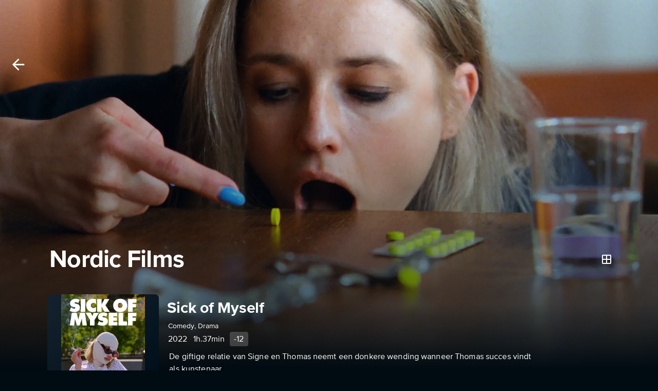

--- FILE ---
content_type: text/html; charset=utf-8
request_url: https://stream.sooner.nl/nl/channel/nordic-films/home
body_size: 22728
content:
<!DOCTYPE html><html lang="nl"><head><meta charSet="utf-8"/><meta name="viewport" content="width=device-width, initial-scale=1.0, maximum-scale=1.0, user-scalable=no"/><meta name="keywords" content="nederlandse film, nederlandstalige films, auteursfilm, europese cinema, vlaamse films, europese films, arthouse, video on demand, kinderfilms, wereld cinema, genrefilms, streaming platform, indie, movie, vod, streaming, stream beyond"/><link rel="shortcut icon" href="https://d1r7cmbpszkrv7.cloudfront.net/dropbox/landing-global/favicon.ico"/><title>Nordic Films | Sooner NL - Nu Streamen</title><meta name="description"/><meta name="next-head-count" content="6"/><link rel="preconnect" href="https://fonts.gstatic.com" crossorigin="anonymous"/><link rel="stylesheet" data-href="https://fonts.googleapis.com/css2?family=Noto+Sans:wght@400;500;700;800;900&amp;display=swap"/><link rel="shortcut icon" href="https://d1r7cmbpszkrv7.cloudfront.net/dropbox/landing-global/favicon.ico"/><style data-emotion="css-global fpx3c7">html{-webkit-font-smoothing:antialiased;-moz-osx-font-smoothing:grayscale;box-sizing:border-box;-webkit-text-size-adjust:100%;}*,*::before,*::after{box-sizing:inherit;}strong,b{font-weight:700;}body{margin:0;color:#FFFFFF;font-size:1rem;font-family:ProximaNova-Regular;letter-spacing:0.0075em;vertical-align:middle;font-weight:400;line-height:1.5;background-color:#000B12;}@media (min-width:2000px){body{font-size:1.5rem;}}@media print{body{background-color:#fff;}}body::backdrop{background-color:#000B12;}</style><style data-emotion="css-global animation-c7515d">@-webkit-keyframes animation-c7515d{0%{opacity:1;}50%{opacity:0.4;}100%{opacity:1;}}@keyframes animation-c7515d{0%{opacity:1;}50%{opacity:0.4;}100%{opacity:1;}}</style><style data-emotion="css 5csqms 1qsxih2 1yxmbwk 1e8e0op 1d3bbye 1v3pb4k 1ase6gk o0rlmm 10wygro w89a14 15axvge 1ontqvh y8d87q p4dxze 15j76c0 13mxf9h isbt42 1nm1jmv 18uiqj7 45ujxc j7qwjs c0h9yt 19g2724 176ae7h cnp6zy 10otviu 1svbah3 penf4o 1nvht2d 39bbo6">.css-5csqms{width:100%;margin-left:auto;box-sizing:border-box;margin-right:auto;display:block;}@media (min-width:1200px){.css-5csqms{max-width:1200px;}}.css-1qsxih2{width:100%;margin-left:auto;box-sizing:border-box;margin-right:auto;display:block;padding-left:16px;padding-right:16px;}@media (min-width:600px){.css-1qsxih2{padding-left:24px;padding-right:24px;}}@media (min-width:1200px){.css-1qsxih2{max-width:1200px;}}.css-1yxmbwk{display:-webkit-inline-box;display:-webkit-inline-flex;display:-ms-inline-flexbox;display:inline-flex;-webkit-align-items:center;-webkit-box-align:center;-ms-flex-align:center;align-items:center;-webkit-box-pack:center;-ms-flex-pack:center;-webkit-justify-content:center;justify-content:center;position:relative;box-sizing:border-box;-webkit-tap-highlight-color:transparent;background-color:transparent;outline:0;border:0;margin:0;border-radius:0;padding:0;cursor:pointer;-webkit-user-select:none;-moz-user-select:none;-ms-user-select:none;user-select:none;vertical-align:middle;-moz-appearance:none;-webkit-appearance:none;-webkit-text-decoration:none;text-decoration:none;color:inherit;text-align:center;-webkit-flex:0 0 auto;-ms-flex:0 0 auto;flex:0 0 auto;font-size:1.5rem;padding:8px;border-radius:50%;overflow:visible;color:rgba(0, 0, 0, 0.54);-webkit-transition:background-color 150ms cubic-bezier(0.4, 0, 0.2, 1) 0ms;transition:background-color 150ms cubic-bezier(0.4, 0, 0.2, 1) 0ms;}.css-1yxmbwk::-moz-focus-inner{border-style:none;}.css-1yxmbwk.Mui-disabled{pointer-events:none;cursor:default;}@media print{.css-1yxmbwk{-webkit-print-color-adjust:exact;color-adjust:exact;}}.css-1yxmbwk:hover{background-color:rgba(0, 0, 0, 0.04);}@media (hover: none){.css-1yxmbwk:hover{background-color:transparent;}}.css-1yxmbwk.Mui-disabled{background-color:transparent;color:rgba(0, 0, 0, 0.26);}.css-1e8e0op{-webkit-user-select:none;-moz-user-select:none;-ms-user-select:none;user-select:none;width:1em;height:1em;display:inline-block;fill:currentColor;-webkit-flex-shrink:0;-ms-flex-negative:0;flex-shrink:0;-webkit-transition:fill 200ms cubic-bezier(0.4, 0, 0.2, 1) 0ms;transition:fill 200ms cubic-bezier(0.4, 0, 0.2, 1) 0ms;font-size:2.1875rem;}.css-1e8e0op.MuiSelect-icon{color:#03D6FF;}.css-1d3bbye{box-sizing:border-box;display:-webkit-box;display:-webkit-flex;display:-ms-flexbox;display:flex;-webkit-box-flex-wrap:wrap;-webkit-flex-wrap:wrap;-ms-flex-wrap:wrap;flex-wrap:wrap;width:100%;-webkit-flex-direction:row;-ms-flex-direction:row;flex-direction:row;}.css-1v3pb4k{box-sizing:border-box;margin:0;-webkit-flex-direction:row;-ms-flex-direction:row;flex-direction:row;-webkit-flex-basis:83.333333%;-ms-flex-preferred-size:83.333333%;flex-basis:83.333333%;-webkit-box-flex:0;-webkit-flex-grow:0;-ms-flex-positive:0;flex-grow:0;max-width:83.333333%;}@media (min-width:600px){.css-1v3pb4k{-webkit-flex-basis:83.333333%;-ms-flex-preferred-size:83.333333%;flex-basis:83.333333%;-webkit-box-flex:0;-webkit-flex-grow:0;-ms-flex-positive:0;flex-grow:0;max-width:83.333333%;}}@media (min-width:900px){.css-1v3pb4k{-webkit-flex-basis:83.333333%;-ms-flex-preferred-size:83.333333%;flex-basis:83.333333%;-webkit-box-flex:0;-webkit-flex-grow:0;-ms-flex-positive:0;flex-grow:0;max-width:83.333333%;}}@media (min-width:1200px){.css-1v3pb4k{-webkit-flex-basis:83.333333%;-ms-flex-preferred-size:83.333333%;flex-basis:83.333333%;-webkit-box-flex:0;-webkit-flex-grow:0;-ms-flex-positive:0;flex-grow:0;max-width:83.333333%;}}@media (min-width:1536px){.css-1v3pb4k{-webkit-flex-basis:83.333333%;-ms-flex-preferred-size:83.333333%;flex-basis:83.333333%;-webkit-box-flex:0;-webkit-flex-grow:0;-ms-flex-positive:0;flex-grow:0;max-width:83.333333%;}}.css-1ase6gk{margin:0;font-size:3.75rem;font-family:ProximaNova-Bold;font-weight:bold;line-height:1.167;letter-spacing:-0.01562em;}.css-o0rlmm{box-sizing:border-box;margin:0;-webkit-flex-direction:row;-ms-flex-direction:row;flex-direction:row;-webkit-flex-basis:16.666667%;-ms-flex-preferred-size:16.666667%;flex-basis:16.666667%;-webkit-box-flex:0;-webkit-flex-grow:0;-ms-flex-positive:0;flex-grow:0;max-width:16.666667%;}@media (min-width:600px){.css-o0rlmm{-webkit-flex-basis:16.666667%;-ms-flex-preferred-size:16.666667%;flex-basis:16.666667%;-webkit-box-flex:0;-webkit-flex-grow:0;-ms-flex-positive:0;flex-grow:0;max-width:16.666667%;}}@media (min-width:900px){.css-o0rlmm{-webkit-flex-basis:16.666667%;-ms-flex-preferred-size:16.666667%;flex-basis:16.666667%;-webkit-box-flex:0;-webkit-flex-grow:0;-ms-flex-positive:0;flex-grow:0;max-width:16.666667%;}}@media (min-width:1200px){.css-o0rlmm{-webkit-flex-basis:16.666667%;-ms-flex-preferred-size:16.666667%;flex-basis:16.666667%;-webkit-box-flex:0;-webkit-flex-grow:0;-ms-flex-positive:0;flex-grow:0;max-width:16.666667%;}}@media (min-width:1536px){.css-o0rlmm{-webkit-flex-basis:16.666667%;-ms-flex-preferred-size:16.666667%;flex-basis:16.666667%;-webkit-box-flex:0;-webkit-flex-grow:0;-ms-flex-positive:0;flex-grow:0;max-width:16.666667%;}}.css-10wygro{display:-webkit-inline-box;display:-webkit-inline-flex;display:-ms-inline-flexbox;display:inline-flex;-webkit-align-items:center;-webkit-box-align:center;-ms-flex-align:center;align-items:center;-webkit-box-pack:center;-ms-flex-pack:center;-webkit-justify-content:center;justify-content:center;position:relative;box-sizing:border-box;-webkit-tap-highlight-color:transparent;background-color:transparent;outline:0;border:0;margin:0;border-radius:0;padding:0;cursor:pointer;-webkit-user-select:none;-moz-user-select:none;-ms-user-select:none;user-select:none;vertical-align:middle;-moz-appearance:none;-webkit-appearance:none;-webkit-text-decoration:none;text-decoration:none;color:inherit;text-align:center;-webkit-flex:0 0 auto;-ms-flex:0 0 auto;flex:0 0 auto;font-size:1.5rem;padding:8px;border-radius:50%;overflow:visible;color:rgba(0, 0, 0, 0.54);-webkit-transition:background-color 150ms cubic-bezier(0.4, 0, 0.2, 1) 0ms;transition:background-color 150ms cubic-bezier(0.4, 0, 0.2, 1) 0ms;color:#fff;}.css-10wygro::-moz-focus-inner{border-style:none;}.css-10wygro.Mui-disabled{pointer-events:none;cursor:default;}@media print{.css-10wygro{-webkit-print-color-adjust:exact;color-adjust:exact;}}.css-10wygro:hover{background-color:rgba(0, 0, 0, 0.04);}@media (hover: none){.css-10wygro:hover{background-color:transparent;}}.css-10wygro:hover{background-color:rgba(255, 255, 255, 0.04);}@media (hover: none){.css-10wygro:hover{background-color:transparent;}}.css-10wygro.Mui-disabled{background-color:transparent;color:rgba(0, 0, 0, 0.26);}.css-w89a14{-webkit-user-select:none;-moz-user-select:none;-ms-user-select:none;user-select:none;width:1em;height:1em;display:inline-block;fill:currentColor;-webkit-flex-shrink:0;-ms-flex-negative:0;flex-shrink:0;-webkit-transition:fill 200ms cubic-bezier(0.4, 0, 0.2, 1) 0ms;transition:fill 200ms cubic-bezier(0.4, 0, 0.2, 1) 0ms;font-size:1.5rem;}.css-w89a14.MuiSelect-icon{color:#03D6FF;}.css-15axvge{display:-webkit-box;display:-webkit-flex;display:-ms-flexbox;display:flex;-webkit-flex-direction:column;-ms-flex-direction:column;flex-direction:column;-webkit-box-pack:end;-ms-flex-pack:end;-webkit-justify-content:flex-end;justify-content:flex-end;}.css-15axvge>:not(style):not(style){margin:0;}.css-15axvge>:not(style)~:not(style){margin-top:16px;}.css-1ontqvh{list-style:none;margin:0;padding:0;position:relative;padding-top:8px;padding-bottom:8px;}.css-y8d87q{display:-webkit-box;display:-webkit-flex;display:-ms-flexbox;display:flex;-webkit-box-pack:start;-ms-flex-pack:start;-webkit-justify-content:flex-start;justify-content:flex-start;-webkit-align-items:center;-webkit-box-align:center;-ms-flex-align:center;align-items:center;position:relative;-webkit-text-decoration:none;text-decoration:none;width:100%;box-sizing:border-box;text-align:left;padding-top:8px;padding-bottom:8px;padding-left:16px;padding-right:16px;margin:0px;}.css-y8d87q.Mui-focusVisible{background-color:rgba(0, 0, 0, 0.12);}.css-y8d87q.Mui-selected{background-color:rgba(3, 214, 255, 0.08);}.css-y8d87q.Mui-selected.Mui-focusVisible{background-color:rgba(3, 214, 255, 0.2);}.css-y8d87q.Mui-disabled{opacity:0.38;}.css-y8d87q.css-y8d87q{margin-left:4px;}.css-p4dxze{box-sizing:border-box;display:-webkit-box;display:-webkit-flex;display:-ms-flexbox;display:flex;-webkit-box-flex-wrap:wrap;-webkit-flex-wrap:wrap;-ms-flex-wrap:wrap;flex-wrap:wrap;width:100%;-webkit-flex-direction:row;-ms-flex-direction:row;flex-direction:row;margin-top:-16px;width:calc(100% + 16px);margin-left:-16px;-webkit-box-pack:center;-ms-flex-pack:center;-webkit-justify-content:center;justify-content:center;-width:100%;}.css-p4dxze>.MuiGrid-item{padding-top:16px;}.css-p4dxze>.MuiGrid-item{padding-left:16px;}.css-15j76c0{box-sizing:border-box;margin:0;-webkit-flex-direction:row;-ms-flex-direction:row;flex-direction:row;-webkit-flex-basis:100%;-ms-flex-preferred-size:100%;flex-basis:100%;-webkit-box-flex:0;-webkit-flex-grow:0;-ms-flex-positive:0;flex-grow:0;max-width:100%;}@media (min-width:600px){.css-15j76c0{-webkit-flex-basis:100%;-ms-flex-preferred-size:100%;flex-basis:100%;-webkit-box-flex:0;-webkit-flex-grow:0;-ms-flex-positive:0;flex-grow:0;max-width:100%;}}@media (min-width:900px){.css-15j76c0{-webkit-flex-basis:100%;-ms-flex-preferred-size:100%;flex-basis:100%;-webkit-box-flex:0;-webkit-flex-grow:0;-ms-flex-positive:0;flex-grow:0;max-width:100%;}}@media (min-width:1200px){.css-15j76c0{-webkit-flex-basis:100%;-ms-flex-preferred-size:100%;flex-basis:100%;-webkit-box-flex:0;-webkit-flex-grow:0;-ms-flex-positive:0;flex-grow:0;max-width:100%;}}@media (min-width:1536px){.css-15j76c0{-webkit-flex-basis:100%;-ms-flex-preferred-size:100%;flex-basis:100%;-webkit-box-flex:0;-webkit-flex-grow:0;-ms-flex-positive:0;flex-grow:0;max-width:100%;}}.css-13mxf9h{background-color:#001A29;color:#fff;-webkit-transition:box-shadow 300ms cubic-bezier(0.4, 0, 0.2, 1) 0ms;transition:box-shadow 300ms cubic-bezier(0.4, 0, 0.2, 1) 0ms;border-radius:4px;box-shadow:0px 5px 5px -3px rgba(0,0,0,0.2),0px 8px 10px 1px rgba(0,0,0,0.14),0px 3px 14px 2px rgba(0,0,0,0.12);overflow:hidden;background-color:transparent;border-radius:8px;}.css-13mxf9h:hover{background-color:#001A29;}.css-isbt42{box-sizing:border-box;display:-webkit-box;display:-webkit-flex;display:-ms-flexbox;display:flex;-webkit-box-flex-wrap:wrap;-webkit-flex-wrap:wrap;-ms-flex-wrap:wrap;flex-wrap:wrap;width:100%;-webkit-flex-direction:row;-ms-flex-direction:row;flex-direction:row;margin-top:-16px;width:calc(100% + 16px);margin-left:-16px;}.css-isbt42>.MuiGrid-item{padding-top:16px;}.css-isbt42>.MuiGrid-item{padding-left:16px;}.css-1nm1jmv{box-sizing:border-box;margin:0;-webkit-flex-direction:row;-ms-flex-direction:row;flex-direction:row;-webkit-flex-basis:33.333333%;-ms-flex-preferred-size:33.333333%;flex-basis:33.333333%;-webkit-box-flex:0;-webkit-flex-grow:0;-ms-flex-positive:0;flex-grow:0;max-width:33.333333%;}@media (min-width:600px){.css-1nm1jmv{-webkit-flex-basis:25%;-ms-flex-preferred-size:25%;flex-basis:25%;-webkit-box-flex:0;-webkit-flex-grow:0;-ms-flex-positive:0;flex-grow:0;max-width:25%;}}@media (min-width:900px){.css-1nm1jmv{-webkit-flex-basis:20.833333%;-ms-flex-preferred-size:20.833333%;flex-basis:20.833333%;-webkit-box-flex:0;-webkit-flex-grow:0;-ms-flex-positive:0;flex-grow:0;max-width:20.833333%;}}@media (min-width:1200px){.css-1nm1jmv{-webkit-flex-basis:20.833333%;-ms-flex-preferred-size:20.833333%;flex-basis:20.833333%;-webkit-box-flex:0;-webkit-flex-grow:0;-ms-flex-positive:0;flex-grow:0;max-width:20.833333%;}}@media (min-width:1536px){.css-1nm1jmv{-webkit-flex-basis:20.833333%;-ms-flex-preferred-size:20.833333%;flex-basis:20.833333%;-webkit-box-flex:0;-webkit-flex-grow:0;-ms-flex-positive:0;flex-grow:0;max-width:20.833333%;}}.css-18uiqj7{display:block;background-color:rgba(255, 255, 255, 0.11);height:auto;margin-top:0;margin-bottom:0;transform-origin:0 55%;-webkit-transform:scale(1, 0.60);-moz-transform:scale(1, 0.60);-ms-transform:scale(1, 0.60);transform:scale(1, 0.60);border-radius:4px/6.7px;-webkit-animation:animation-c7515d 2s ease-in-out 0.5s infinite;animation:animation-c7515d 2s ease-in-out 0.5s infinite;}.css-18uiqj7:empty:before{content:"\00a0";}.css-45ujxc{box-sizing:border-box;margin:0;-webkit-flex-direction:row;-ms-flex-direction:row;flex-direction:row;-webkit-flex-basis:66.666667%;-ms-flex-preferred-size:66.666667%;flex-basis:66.666667%;-webkit-box-flex:0;-webkit-flex-grow:0;-ms-flex-positive:0;flex-grow:0;max-width:66.666667%;}@media (min-width:600px){.css-45ujxc{-webkit-flex-basis:66.666667%;-ms-flex-preferred-size:66.666667%;flex-basis:66.666667%;-webkit-box-flex:0;-webkit-flex-grow:0;-ms-flex-positive:0;flex-grow:0;max-width:66.666667%;}}@media (min-width:900px){.css-45ujxc{-webkit-flex-basis:66.666667%;-ms-flex-preferred-size:66.666667%;flex-basis:66.666667%;-webkit-box-flex:0;-webkit-flex-grow:0;-ms-flex-positive:0;flex-grow:0;max-width:66.666667%;}}@media (min-width:1200px){.css-45ujxc{-webkit-flex-basis:66.666667%;-ms-flex-preferred-size:66.666667%;flex-basis:66.666667%;-webkit-box-flex:0;-webkit-flex-grow:0;-ms-flex-positive:0;flex-grow:0;max-width:66.666667%;}}@media (min-width:1536px){.css-45ujxc{-webkit-flex-basis:66.666667%;-ms-flex-preferred-size:66.666667%;flex-basis:66.666667%;-webkit-box-flex:0;-webkit-flex-grow:0;-ms-flex-positive:0;flex-grow:0;max-width:66.666667%;}}.css-j7qwjs{display:-webkit-box;display:-webkit-flex;display:-ms-flexbox;display:flex;-webkit-flex-direction:column;-ms-flex-direction:column;flex-direction:column;}.css-c0h9yt{margin:0;font-size:1.9rem;line-height:1;font-family:ProximaNova-Bold;font-weight:300;letter-spacing:-0.00833em;margin-top:12px;font-weight:bolder;}@media (min-width:1600px){.css-c0h9yt{font-size:2.1rem;}}@media (max-width:1000px){.css-c0h9yt{font-size:1.75rem;line-height:1;}}@media (max-width:600px){.css-c0h9yt{font-size:1.2rem;line-height:1;}}.css-19g2724{box-sizing:border-box;margin:0;-webkit-flex-direction:row;-ms-flex-direction:row;flex-direction:row;-webkit-flex-basis:auto;-ms-flex-preferred-size:auto;flex-basis:auto;-webkit-box-flex:0;-webkit-flex-grow:0;-ms-flex-positive:0;flex-grow:0;-webkit-flex-shrink:0;-ms-flex-negative:0;flex-shrink:0;max-width:none;width:auto;}@media (min-width:600px){.css-19g2724{-webkit-flex-basis:auto;-ms-flex-preferred-size:auto;flex-basis:auto;-webkit-box-flex:0;-webkit-flex-grow:0;-ms-flex-positive:0;flex-grow:0;-webkit-flex-shrink:0;-ms-flex-negative:0;flex-shrink:0;max-width:none;width:auto;}}@media (min-width:900px){.css-19g2724{-webkit-flex-basis:auto;-ms-flex-preferred-size:auto;flex-basis:auto;-webkit-box-flex:0;-webkit-flex-grow:0;-ms-flex-positive:0;flex-grow:0;-webkit-flex-shrink:0;-ms-flex-negative:0;flex-shrink:0;max-width:none;width:auto;}}@media (min-width:1200px){.css-19g2724{-webkit-flex-basis:auto;-ms-flex-preferred-size:auto;flex-basis:auto;-webkit-box-flex:0;-webkit-flex-grow:0;-ms-flex-positive:0;flex-grow:0;-webkit-flex-shrink:0;-ms-flex-negative:0;flex-shrink:0;max-width:none;width:auto;}}@media (min-width:1536px){.css-19g2724{-webkit-flex-basis:auto;-ms-flex-preferred-size:auto;flex-basis:auto;-webkit-box-flex:0;-webkit-flex-grow:0;-ms-flex-positive:0;flex-grow:0;-webkit-flex-shrink:0;-ms-flex-negative:0;flex-shrink:0;max-width:none;width:auto;}}.css-176ae7h{margin:0;font-size:0.875rem;color:#FFFFFF;font-family:ProximaNova-Regular;letter-spacing:0.0075em;vertical-align:middle;font-weight:400;line-height:1.43;color:#FFFFFF;letter-spacing:0.0075em;padding:1.6px;text-align:center;margin:0;font-weight:400;}@media (min-width:2000px){.css-176ae7h{font-size:1rem;}}.css-cnp6zy{margin:0;font-size:1rem;color:#FFFFFF;font-family:ProximaNova-Regular;letter-spacing:0.0075em;vertical-align:middle;font-weight:400;line-height:1.5;color:#FFFFFF;letter-spacing:0.0075em;padding:1.6px;text-align:center;margin:0;font-weight:400;margin:0px;}@media (min-width:2000px){.css-cnp6zy{font-size:1.5rem;}}.css-cnp6zy.css-cnp6zy{margin-left:0px;}.css-10otviu{margin:0;font-size:1rem;color:#FFFFFF;font-family:ProximaNova-Regular;letter-spacing:0.0075em;vertical-align:middle;font-weight:400;line-height:1.5;}@media (min-width:2000px){.css-10otviu{font-size:1.5rem;}}.css-1svbah3{display:-webkit-box;display:-webkit-flex;display:-ms-flexbox;display:flex;-webkit-flex-direction:column;-ms-flex-direction:column;flex-direction:column;-webkit-box-pack:start;-ms-flex-pack:start;-webkit-justify-content:flex-start;justify-content:flex-start;-webkit-align-items:flex-start;-webkit-box-align:flex-start;-ms-flex-align:flex-start;align-items:flex-start;}@media (min-width:0px){.css-1svbah3{-webkit-flex-direction:column;-ms-flex-direction:column;flex-direction:column;}.css-1svbah3>:not(style):not(style){margin:0;}.css-1svbah3>:not(style)~:not(style){margin-top:8px;}}@media (min-width:600px){.css-1svbah3{-webkit-flex-direction:row;-ms-flex-direction:row;flex-direction:row;}.css-1svbah3>:not(style):not(style){margin:0;}.css-1svbah3>:not(style)~:not(style){margin-left:8px;}}.css-penf4o{display:-webkit-inline-box;display:-webkit-inline-flex;display:-ms-inline-flexbox;display:inline-flex;-webkit-align-items:center;-webkit-box-align:center;-ms-flex-align:center;align-items:center;-webkit-box-pack:center;-ms-flex-pack:center;-webkit-justify-content:center;justify-content:center;position:relative;box-sizing:border-box;-webkit-tap-highlight-color:transparent;background-color:transparent;outline:0;border:0;margin:0;border-radius:0;padding:0;cursor:pointer;-webkit-user-select:none;-moz-user-select:none;-ms-user-select:none;user-select:none;vertical-align:middle;-moz-appearance:none;-webkit-appearance:none;-webkit-text-decoration:none;text-decoration:none;color:inherit;font-family:"Roboto","Helvetica","Arial",sans-serif;font-weight:500;font-size:0.875rem;line-height:1.75;letter-spacing:0.02857em;text-transform:uppercase;min-width:64px;padding:6px 16px;border-radius:4px;-webkit-transition:background-color 250ms cubic-bezier(0.4, 0, 0.2, 1) 0ms,box-shadow 250ms cubic-bezier(0.4, 0, 0.2, 1) 0ms,border-color 250ms cubic-bezier(0.4, 0, 0.2, 1) 0ms,color 250ms cubic-bezier(0.4, 0, 0.2, 1) 0ms;transition:background-color 250ms cubic-bezier(0.4, 0, 0.2, 1) 0ms,box-shadow 250ms cubic-bezier(0.4, 0, 0.2, 1) 0ms,border-color 250ms cubic-bezier(0.4, 0, 0.2, 1) 0ms,color 250ms cubic-bezier(0.4, 0, 0.2, 1) 0ms;color:rgba(0, 0, 0, 0.87);background-color:#03D6FF;box-shadow:0px 3px 1px -2px rgba(0,0,0,0.2),0px 2px 2px 0px rgba(0,0,0,0.14),0px 1px 5px 0px rgba(0,0,0,0.12);font-family:ProximaNova-Medium;font-weight:500;border-radius:64px;color:black;}.css-penf4o::-moz-focus-inner{border-style:none;}.css-penf4o.Mui-disabled{pointer-events:none;cursor:default;}@media print{.css-penf4o{-webkit-print-color-adjust:exact;color-adjust:exact;}}.css-penf4o:hover{-webkit-text-decoration:none;text-decoration:none;background-color:rgb(2, 149, 178);box-shadow:0px 2px 4px -1px rgba(0,0,0,0.2),0px 4px 5px 0px rgba(0,0,0,0.14),0px 1px 10px 0px rgba(0,0,0,0.12);}@media (hover: none){.css-penf4o:hover{background-color:#03D6FF;}}.css-penf4o:active{box-shadow:0px 5px 5px -3px rgba(0,0,0,0.2),0px 8px 10px 1px rgba(0,0,0,0.14),0px 3px 14px 2px rgba(0,0,0,0.12);}.css-penf4o.Mui-focusVisible{box-shadow:0px 3px 5px -1px rgba(0,0,0,0.2),0px 6px 10px 0px rgba(0,0,0,0.14),0px 1px 18px 0px rgba(0,0,0,0.12);}.css-penf4o.Mui-disabled{color:rgba(0, 0, 0, 0.26);box-shadow:none;background-color:rgba(0, 0, 0, 0.12);}.css-penf4o.Mui-disabled{background-color:grey;}.css-1nvht2d{display:-webkit-inline-box;display:-webkit-inline-flex;display:-ms-inline-flexbox;display:inline-flex;-webkit-align-items:center;-webkit-box-align:center;-ms-flex-align:center;align-items:center;-webkit-box-pack:center;-ms-flex-pack:center;-webkit-justify-content:center;justify-content:center;position:relative;box-sizing:border-box;-webkit-tap-highlight-color:transparent;background-color:transparent;outline:0;border:0;margin:0;border-radius:0;padding:0;cursor:pointer;-webkit-user-select:none;-moz-user-select:none;-ms-user-select:none;user-select:none;vertical-align:middle;-moz-appearance:none;-webkit-appearance:none;-webkit-text-decoration:none;text-decoration:none;color:inherit;font-family:"Roboto","Helvetica","Arial",sans-serif;font-weight:500;font-size:0.875rem;line-height:1.75;letter-spacing:0.02857em;text-transform:uppercase;min-width:64px;padding:5px 15px;border-radius:4px;-webkit-transition:background-color 250ms cubic-bezier(0.4, 0, 0.2, 1) 0ms,box-shadow 250ms cubic-bezier(0.4, 0, 0.2, 1) 0ms,border-color 250ms cubic-bezier(0.4, 0, 0.2, 1) 0ms,color 250ms cubic-bezier(0.4, 0, 0.2, 1) 0ms;transition:background-color 250ms cubic-bezier(0.4, 0, 0.2, 1) 0ms,box-shadow 250ms cubic-bezier(0.4, 0, 0.2, 1) 0ms,border-color 250ms cubic-bezier(0.4, 0, 0.2, 1) 0ms,color 250ms cubic-bezier(0.4, 0, 0.2, 1) 0ms;border:1px solid rgba(255, 255, 255, 0.5);color:#fff;font-family:ProximaNova-Medium;font-weight:500;border-radius:64px;}.css-1nvht2d::-moz-focus-inner{border-style:none;}.css-1nvht2d.Mui-disabled{pointer-events:none;cursor:default;}@media print{.css-1nvht2d{-webkit-print-color-adjust:exact;color-adjust:exact;}}.css-1nvht2d:hover{-webkit-text-decoration:none;text-decoration:none;background-color:rgba(255, 255, 255, 0.04);border:1px solid #fff;}@media (hover: none){.css-1nvht2d:hover{background-color:transparent;}}.css-1nvht2d.Mui-disabled{color:rgba(0, 0, 0, 0.26);border:1px solid rgba(0, 0, 0, 0.12);}.css-1nvht2d.Mui-disabled{background-color:grey;}.css-39bbo6{margin:0;-webkit-flex-shrink:0;-ms-flex-negative:0;flex-shrink:0;border-width:0;border-style:solid;border-color:rgba(0, 0, 0, 0.12);border-bottom-width:thin;}</style><link rel="preconnect" href="https://fonts.gstatic.com" crossorigin /><link data-next-font="" rel="preconnect" href="/" crossorigin="anonymous"/><link rel="preload" href="/_next/static/css/02484c97eb767089.css" as="style"/><link rel="stylesheet" href="/_next/static/css/02484c97eb767089.css" data-n-g=""/><link rel="preload" href="/_next/static/css/66a144847731902d.css" as="style"/><link rel="stylesheet" href="/_next/static/css/66a144847731902d.css" data-n-p=""/><noscript data-n-css=""></noscript><script defer="" nomodule="" src="/_next/static/chunks/polyfills-c67a75d1b6f99dc8.js"></script><script src="/_next/static/chunks/webpack-fa592dad67b4fab8.js" defer=""></script><script src="/_next/static/chunks/framework-fee8a7e75612eda8.js" defer=""></script><script src="/_next/static/chunks/main-d6b02ba259157e1a.js" defer=""></script><script src="/_next/static/chunks/pages/_app-2b44ea2935dfabee.js" defer=""></script><script src="/_next/static/chunks/7739-0757edd6eb6205e5.js" defer=""></script><script src="/_next/static/chunks/7940-8aed2e3aadae53f4.js" defer=""></script><script src="/_next/static/chunks/4521-ddf6dff35cdc110a.js" defer=""></script><script src="/_next/static/chunks/1233-dcc55956eeecf41f.js" defer=""></script><script src="/_next/static/chunks/5675-46b0182a740430bc.js" defer=""></script><script src="/_next/static/chunks/9121-e542bfd3fc7dec8e.js" defer=""></script><script src="/_next/static/chunks/1664-550e089b680a072b.js" defer=""></script><script src="/_next/static/chunks/5642-9e7f2758f37bf74b.js" defer=""></script><script src="/_next/static/chunks/2065-d91f8b47655b2b58.js" defer=""></script><script src="/_next/static/chunks/7908-17549b833593e37b.js" defer=""></script><script src="/_next/static/chunks/1292-ddd693dfeb733dc8.js" defer=""></script><script src="/_next/static/chunks/8078-80ae7cba83276cf6.js" defer=""></script><script src="/_next/static/chunks/9880-e604f3ba6810b312.js" defer=""></script><script src="/_next/static/chunks/7761-a7a305027e70ba48.js" defer=""></script><script src="/_next/static/chunks/9634-298554242f3af197.js" defer=""></script><script src="/_next/static/chunks/9293-0aafbbf7f2982bc3.js" defer=""></script><script src="/_next/static/chunks/3175-1b3e8ae40140ce6c.js" defer=""></script><script src="/_next/static/chunks/3474-9642d6efcac79d3c.js" defer=""></script><script src="/_next/static/chunks/pages/channel/%5Bslug%5D/%5B%5B...type%5D%5D-fd511643d88b4a88.js" defer=""></script><script src="/_next/static/kAKkGcI4yOBar-pTWwa_v/_buildManifest.js" defer=""></script><script src="/_next/static/kAKkGcI4yOBar-pTWwa_v/_ssgManifest.js" defer=""></script><style data-href="https://fonts.googleapis.com/css2?family=Noto+Sans:wght@400;500;700;800;900&display=swap">@font-face{font-family:'Noto Sans';font-style:normal;font-weight:400;font-stretch:normal;font-display:swap;src:url(https://fonts.gstatic.com/l/font?kit=o-0mIpQlx3QUlC5A4PNB6Ryti20_6n1iPHjcz6L1SoM-jCpoiyD9A99e&skey=2b960fe17823056f&v=v42) format('woff')}@font-face{font-family:'Noto Sans';font-style:normal;font-weight:500;font-stretch:normal;font-display:swap;src:url(https://fonts.gstatic.com/l/font?kit=o-0mIpQlx3QUlC5A4PNB6Ryti20_6n1iPHjcz6L1SoM-jCpoiyDPA99e&skey=2b960fe17823056f&v=v42) format('woff')}@font-face{font-family:'Noto Sans';font-style:normal;font-weight:700;font-stretch:normal;font-display:swap;src:url(https://fonts.gstatic.com/l/font?kit=o-0mIpQlx3QUlC5A4PNB6Ryti20_6n1iPHjcz6L1SoM-jCpoiyAaBN9e&skey=2b960fe17823056f&v=v42) format('woff')}@font-face{font-family:'Noto Sans';font-style:normal;font-weight:800;font-stretch:normal;font-display:swap;src:url(https://fonts.gstatic.com/l/font?kit=o-0mIpQlx3QUlC5A4PNB6Ryti20_6n1iPHjcz6L1SoM-jCpoiyB9BN9e&skey=2b960fe17823056f&v=v42) format('woff')}@font-face{font-family:'Noto Sans';font-style:normal;font-weight:900;font-stretch:normal;font-display:swap;src:url(https://fonts.gstatic.com/l/font?kit=o-0mIpQlx3QUlC5A4PNB6Ryti20_6n1iPHjcz6L1SoM-jCpoiyBUBN9e&skey=2b960fe17823056f&v=v42) format('woff')}@font-face{font-family:'Noto Sans';font-style:normal;font-weight:400;font-stretch:100%;font-display:swap;src:url(https://fonts.gstatic.com/s/notosans/v42/o-0bIpQlx3QUlC5A4PNB6Ryti20_6n1iPHjc5aPdu3mhPy1Fig.woff2) format('woff2');unicode-range:U+0460-052F,U+1C80-1C8A,U+20B4,U+2DE0-2DFF,U+A640-A69F,U+FE2E-FE2F}@font-face{font-family:'Noto Sans';font-style:normal;font-weight:400;font-stretch:100%;font-display:swap;src:url(https://fonts.gstatic.com/s/notosans/v42/o-0bIpQlx3QUlC5A4PNB6Ryti20_6n1iPHjc5ardu3mhPy1Fig.woff2) format('woff2');unicode-range:U+0301,U+0400-045F,U+0490-0491,U+04B0-04B1,U+2116}@font-face{font-family:'Noto Sans';font-style:normal;font-weight:400;font-stretch:100%;font-display:swap;src:url(https://fonts.gstatic.com/s/notosans/v42/o-0bIpQlx3QUlC5A4PNB6Ryti20_6n1iPHjc5a_du3mhPy1Fig.woff2) format('woff2');unicode-range:U+0900-097F,U+1CD0-1CF9,U+200C-200D,U+20A8,U+20B9,U+20F0,U+25CC,U+A830-A839,U+A8E0-A8FF,U+11B00-11B09}@font-face{font-family:'Noto Sans';font-style:normal;font-weight:400;font-stretch:100%;font-display:swap;src:url(https://fonts.gstatic.com/s/notosans/v42/o-0bIpQlx3QUlC5A4PNB6Ryti20_6n1iPHjc5aLdu3mhPy1Fig.woff2) format('woff2');unicode-range:U+1F00-1FFF}@font-face{font-family:'Noto Sans';font-style:normal;font-weight:400;font-stretch:100%;font-display:swap;src:url(https://fonts.gstatic.com/s/notosans/v42/o-0bIpQlx3QUlC5A4PNB6Ryti20_6n1iPHjc5a3du3mhPy1Fig.woff2) format('woff2');unicode-range:U+0370-0377,U+037A-037F,U+0384-038A,U+038C,U+038E-03A1,U+03A3-03FF}@font-face{font-family:'Noto Sans';font-style:normal;font-weight:400;font-stretch:100%;font-display:swap;src:url(https://fonts.gstatic.com/s/notosans/v42/o-0bIpQlx3QUlC5A4PNB6Ryti20_6n1iPHjc5aHdu3mhPy1Fig.woff2) format('woff2');unicode-range:U+0102-0103,U+0110-0111,U+0128-0129,U+0168-0169,U+01A0-01A1,U+01AF-01B0,U+0300-0301,U+0303-0304,U+0308-0309,U+0323,U+0329,U+1EA0-1EF9,U+20AB}@font-face{font-family:'Noto Sans';font-style:normal;font-weight:400;font-stretch:100%;font-display:swap;src:url(https://fonts.gstatic.com/s/notosans/v42/o-0bIpQlx3QUlC5A4PNB6Ryti20_6n1iPHjc5aDdu3mhPy1Fig.woff2) format('woff2');unicode-range:U+0100-02BA,U+02BD-02C5,U+02C7-02CC,U+02CE-02D7,U+02DD-02FF,U+0304,U+0308,U+0329,U+1D00-1DBF,U+1E00-1E9F,U+1EF2-1EFF,U+2020,U+20A0-20AB,U+20AD-20C0,U+2113,U+2C60-2C7F,U+A720-A7FF}@font-face{font-family:'Noto Sans';font-style:normal;font-weight:400;font-stretch:100%;font-display:swap;src:url(https://fonts.gstatic.com/s/notosans/v42/o-0bIpQlx3QUlC5A4PNB6Ryti20_6n1iPHjc5a7du3mhPy0.woff2) format('woff2');unicode-range:U+0000-00FF,U+0131,U+0152-0153,U+02BB-02BC,U+02C6,U+02DA,U+02DC,U+0304,U+0308,U+0329,U+2000-206F,U+20AC,U+2122,U+2191,U+2193,U+2212,U+2215,U+FEFF,U+FFFD}@font-face{font-family:'Noto Sans';font-style:normal;font-weight:500;font-stretch:100%;font-display:swap;src:url(https://fonts.gstatic.com/s/notosans/v42/o-0bIpQlx3QUlC5A4PNB6Ryti20_6n1iPHjc5aPdu3mhPy1Fig.woff2) format('woff2');unicode-range:U+0460-052F,U+1C80-1C8A,U+20B4,U+2DE0-2DFF,U+A640-A69F,U+FE2E-FE2F}@font-face{font-family:'Noto Sans';font-style:normal;font-weight:500;font-stretch:100%;font-display:swap;src:url(https://fonts.gstatic.com/s/notosans/v42/o-0bIpQlx3QUlC5A4PNB6Ryti20_6n1iPHjc5ardu3mhPy1Fig.woff2) format('woff2');unicode-range:U+0301,U+0400-045F,U+0490-0491,U+04B0-04B1,U+2116}@font-face{font-family:'Noto Sans';font-style:normal;font-weight:500;font-stretch:100%;font-display:swap;src:url(https://fonts.gstatic.com/s/notosans/v42/o-0bIpQlx3QUlC5A4PNB6Ryti20_6n1iPHjc5a_du3mhPy1Fig.woff2) format('woff2');unicode-range:U+0900-097F,U+1CD0-1CF9,U+200C-200D,U+20A8,U+20B9,U+20F0,U+25CC,U+A830-A839,U+A8E0-A8FF,U+11B00-11B09}@font-face{font-family:'Noto Sans';font-style:normal;font-weight:500;font-stretch:100%;font-display:swap;src:url(https://fonts.gstatic.com/s/notosans/v42/o-0bIpQlx3QUlC5A4PNB6Ryti20_6n1iPHjc5aLdu3mhPy1Fig.woff2) format('woff2');unicode-range:U+1F00-1FFF}@font-face{font-family:'Noto Sans';font-style:normal;font-weight:500;font-stretch:100%;font-display:swap;src:url(https://fonts.gstatic.com/s/notosans/v42/o-0bIpQlx3QUlC5A4PNB6Ryti20_6n1iPHjc5a3du3mhPy1Fig.woff2) format('woff2');unicode-range:U+0370-0377,U+037A-037F,U+0384-038A,U+038C,U+038E-03A1,U+03A3-03FF}@font-face{font-family:'Noto Sans';font-style:normal;font-weight:500;font-stretch:100%;font-display:swap;src:url(https://fonts.gstatic.com/s/notosans/v42/o-0bIpQlx3QUlC5A4PNB6Ryti20_6n1iPHjc5aHdu3mhPy1Fig.woff2) format('woff2');unicode-range:U+0102-0103,U+0110-0111,U+0128-0129,U+0168-0169,U+01A0-01A1,U+01AF-01B0,U+0300-0301,U+0303-0304,U+0308-0309,U+0323,U+0329,U+1EA0-1EF9,U+20AB}@font-face{font-family:'Noto Sans';font-style:normal;font-weight:500;font-stretch:100%;font-display:swap;src:url(https://fonts.gstatic.com/s/notosans/v42/o-0bIpQlx3QUlC5A4PNB6Ryti20_6n1iPHjc5aDdu3mhPy1Fig.woff2) format('woff2');unicode-range:U+0100-02BA,U+02BD-02C5,U+02C7-02CC,U+02CE-02D7,U+02DD-02FF,U+0304,U+0308,U+0329,U+1D00-1DBF,U+1E00-1E9F,U+1EF2-1EFF,U+2020,U+20A0-20AB,U+20AD-20C0,U+2113,U+2C60-2C7F,U+A720-A7FF}@font-face{font-family:'Noto Sans';font-style:normal;font-weight:500;font-stretch:100%;font-display:swap;src:url(https://fonts.gstatic.com/s/notosans/v42/o-0bIpQlx3QUlC5A4PNB6Ryti20_6n1iPHjc5a7du3mhPy0.woff2) format('woff2');unicode-range:U+0000-00FF,U+0131,U+0152-0153,U+02BB-02BC,U+02C6,U+02DA,U+02DC,U+0304,U+0308,U+0329,U+2000-206F,U+20AC,U+2122,U+2191,U+2193,U+2212,U+2215,U+FEFF,U+FFFD}@font-face{font-family:'Noto Sans';font-style:normal;font-weight:700;font-stretch:100%;font-display:swap;src:url(https://fonts.gstatic.com/s/notosans/v42/o-0bIpQlx3QUlC5A4PNB6Ryti20_6n1iPHjc5aPdu3mhPy1Fig.woff2) format('woff2');unicode-range:U+0460-052F,U+1C80-1C8A,U+20B4,U+2DE0-2DFF,U+A640-A69F,U+FE2E-FE2F}@font-face{font-family:'Noto Sans';font-style:normal;font-weight:700;font-stretch:100%;font-display:swap;src:url(https://fonts.gstatic.com/s/notosans/v42/o-0bIpQlx3QUlC5A4PNB6Ryti20_6n1iPHjc5ardu3mhPy1Fig.woff2) format('woff2');unicode-range:U+0301,U+0400-045F,U+0490-0491,U+04B0-04B1,U+2116}@font-face{font-family:'Noto Sans';font-style:normal;font-weight:700;font-stretch:100%;font-display:swap;src:url(https://fonts.gstatic.com/s/notosans/v42/o-0bIpQlx3QUlC5A4PNB6Ryti20_6n1iPHjc5a_du3mhPy1Fig.woff2) format('woff2');unicode-range:U+0900-097F,U+1CD0-1CF9,U+200C-200D,U+20A8,U+20B9,U+20F0,U+25CC,U+A830-A839,U+A8E0-A8FF,U+11B00-11B09}@font-face{font-family:'Noto Sans';font-style:normal;font-weight:700;font-stretch:100%;font-display:swap;src:url(https://fonts.gstatic.com/s/notosans/v42/o-0bIpQlx3QUlC5A4PNB6Ryti20_6n1iPHjc5aLdu3mhPy1Fig.woff2) format('woff2');unicode-range:U+1F00-1FFF}@font-face{font-family:'Noto Sans';font-style:normal;font-weight:700;font-stretch:100%;font-display:swap;src:url(https://fonts.gstatic.com/s/notosans/v42/o-0bIpQlx3QUlC5A4PNB6Ryti20_6n1iPHjc5a3du3mhPy1Fig.woff2) format('woff2');unicode-range:U+0370-0377,U+037A-037F,U+0384-038A,U+038C,U+038E-03A1,U+03A3-03FF}@font-face{font-family:'Noto Sans';font-style:normal;font-weight:700;font-stretch:100%;font-display:swap;src:url(https://fonts.gstatic.com/s/notosans/v42/o-0bIpQlx3QUlC5A4PNB6Ryti20_6n1iPHjc5aHdu3mhPy1Fig.woff2) format('woff2');unicode-range:U+0102-0103,U+0110-0111,U+0128-0129,U+0168-0169,U+01A0-01A1,U+01AF-01B0,U+0300-0301,U+0303-0304,U+0308-0309,U+0323,U+0329,U+1EA0-1EF9,U+20AB}@font-face{font-family:'Noto Sans';font-style:normal;font-weight:700;font-stretch:100%;font-display:swap;src:url(https://fonts.gstatic.com/s/notosans/v42/o-0bIpQlx3QUlC5A4PNB6Ryti20_6n1iPHjc5aDdu3mhPy1Fig.woff2) format('woff2');unicode-range:U+0100-02BA,U+02BD-02C5,U+02C7-02CC,U+02CE-02D7,U+02DD-02FF,U+0304,U+0308,U+0329,U+1D00-1DBF,U+1E00-1E9F,U+1EF2-1EFF,U+2020,U+20A0-20AB,U+20AD-20C0,U+2113,U+2C60-2C7F,U+A720-A7FF}@font-face{font-family:'Noto Sans';font-style:normal;font-weight:700;font-stretch:100%;font-display:swap;src:url(https://fonts.gstatic.com/s/notosans/v42/o-0bIpQlx3QUlC5A4PNB6Ryti20_6n1iPHjc5a7du3mhPy0.woff2) format('woff2');unicode-range:U+0000-00FF,U+0131,U+0152-0153,U+02BB-02BC,U+02C6,U+02DA,U+02DC,U+0304,U+0308,U+0329,U+2000-206F,U+20AC,U+2122,U+2191,U+2193,U+2212,U+2215,U+FEFF,U+FFFD}@font-face{font-family:'Noto Sans';font-style:normal;font-weight:800;font-stretch:100%;font-display:swap;src:url(https://fonts.gstatic.com/s/notosans/v42/o-0bIpQlx3QUlC5A4PNB6Ryti20_6n1iPHjc5aPdu3mhPy1Fig.woff2) format('woff2');unicode-range:U+0460-052F,U+1C80-1C8A,U+20B4,U+2DE0-2DFF,U+A640-A69F,U+FE2E-FE2F}@font-face{font-family:'Noto Sans';font-style:normal;font-weight:800;font-stretch:100%;font-display:swap;src:url(https://fonts.gstatic.com/s/notosans/v42/o-0bIpQlx3QUlC5A4PNB6Ryti20_6n1iPHjc5ardu3mhPy1Fig.woff2) format('woff2');unicode-range:U+0301,U+0400-045F,U+0490-0491,U+04B0-04B1,U+2116}@font-face{font-family:'Noto Sans';font-style:normal;font-weight:800;font-stretch:100%;font-display:swap;src:url(https://fonts.gstatic.com/s/notosans/v42/o-0bIpQlx3QUlC5A4PNB6Ryti20_6n1iPHjc5a_du3mhPy1Fig.woff2) format('woff2');unicode-range:U+0900-097F,U+1CD0-1CF9,U+200C-200D,U+20A8,U+20B9,U+20F0,U+25CC,U+A830-A839,U+A8E0-A8FF,U+11B00-11B09}@font-face{font-family:'Noto Sans';font-style:normal;font-weight:800;font-stretch:100%;font-display:swap;src:url(https://fonts.gstatic.com/s/notosans/v42/o-0bIpQlx3QUlC5A4PNB6Ryti20_6n1iPHjc5aLdu3mhPy1Fig.woff2) format('woff2');unicode-range:U+1F00-1FFF}@font-face{font-family:'Noto Sans';font-style:normal;font-weight:800;font-stretch:100%;font-display:swap;src:url(https://fonts.gstatic.com/s/notosans/v42/o-0bIpQlx3QUlC5A4PNB6Ryti20_6n1iPHjc5a3du3mhPy1Fig.woff2) format('woff2');unicode-range:U+0370-0377,U+037A-037F,U+0384-038A,U+038C,U+038E-03A1,U+03A3-03FF}@font-face{font-family:'Noto Sans';font-style:normal;font-weight:800;font-stretch:100%;font-display:swap;src:url(https://fonts.gstatic.com/s/notosans/v42/o-0bIpQlx3QUlC5A4PNB6Ryti20_6n1iPHjc5aHdu3mhPy1Fig.woff2) format('woff2');unicode-range:U+0102-0103,U+0110-0111,U+0128-0129,U+0168-0169,U+01A0-01A1,U+01AF-01B0,U+0300-0301,U+0303-0304,U+0308-0309,U+0323,U+0329,U+1EA0-1EF9,U+20AB}@font-face{font-family:'Noto Sans';font-style:normal;font-weight:800;font-stretch:100%;font-display:swap;src:url(https://fonts.gstatic.com/s/notosans/v42/o-0bIpQlx3QUlC5A4PNB6Ryti20_6n1iPHjc5aDdu3mhPy1Fig.woff2) format('woff2');unicode-range:U+0100-02BA,U+02BD-02C5,U+02C7-02CC,U+02CE-02D7,U+02DD-02FF,U+0304,U+0308,U+0329,U+1D00-1DBF,U+1E00-1E9F,U+1EF2-1EFF,U+2020,U+20A0-20AB,U+20AD-20C0,U+2113,U+2C60-2C7F,U+A720-A7FF}@font-face{font-family:'Noto Sans';font-style:normal;font-weight:800;font-stretch:100%;font-display:swap;src:url(https://fonts.gstatic.com/s/notosans/v42/o-0bIpQlx3QUlC5A4PNB6Ryti20_6n1iPHjc5a7du3mhPy0.woff2) format('woff2');unicode-range:U+0000-00FF,U+0131,U+0152-0153,U+02BB-02BC,U+02C6,U+02DA,U+02DC,U+0304,U+0308,U+0329,U+2000-206F,U+20AC,U+2122,U+2191,U+2193,U+2212,U+2215,U+FEFF,U+FFFD}@font-face{font-family:'Noto Sans';font-style:normal;font-weight:900;font-stretch:100%;font-display:swap;src:url(https://fonts.gstatic.com/s/notosans/v42/o-0bIpQlx3QUlC5A4PNB6Ryti20_6n1iPHjc5aPdu3mhPy1Fig.woff2) format('woff2');unicode-range:U+0460-052F,U+1C80-1C8A,U+20B4,U+2DE0-2DFF,U+A640-A69F,U+FE2E-FE2F}@font-face{font-family:'Noto Sans';font-style:normal;font-weight:900;font-stretch:100%;font-display:swap;src:url(https://fonts.gstatic.com/s/notosans/v42/o-0bIpQlx3QUlC5A4PNB6Ryti20_6n1iPHjc5ardu3mhPy1Fig.woff2) format('woff2');unicode-range:U+0301,U+0400-045F,U+0490-0491,U+04B0-04B1,U+2116}@font-face{font-family:'Noto Sans';font-style:normal;font-weight:900;font-stretch:100%;font-display:swap;src:url(https://fonts.gstatic.com/s/notosans/v42/o-0bIpQlx3QUlC5A4PNB6Ryti20_6n1iPHjc5a_du3mhPy1Fig.woff2) format('woff2');unicode-range:U+0900-097F,U+1CD0-1CF9,U+200C-200D,U+20A8,U+20B9,U+20F0,U+25CC,U+A830-A839,U+A8E0-A8FF,U+11B00-11B09}@font-face{font-family:'Noto Sans';font-style:normal;font-weight:900;font-stretch:100%;font-display:swap;src:url(https://fonts.gstatic.com/s/notosans/v42/o-0bIpQlx3QUlC5A4PNB6Ryti20_6n1iPHjc5aLdu3mhPy1Fig.woff2) format('woff2');unicode-range:U+1F00-1FFF}@font-face{font-family:'Noto Sans';font-style:normal;font-weight:900;font-stretch:100%;font-display:swap;src:url(https://fonts.gstatic.com/s/notosans/v42/o-0bIpQlx3QUlC5A4PNB6Ryti20_6n1iPHjc5a3du3mhPy1Fig.woff2) format('woff2');unicode-range:U+0370-0377,U+037A-037F,U+0384-038A,U+038C,U+038E-03A1,U+03A3-03FF}@font-face{font-family:'Noto Sans';font-style:normal;font-weight:900;font-stretch:100%;font-display:swap;src:url(https://fonts.gstatic.com/s/notosans/v42/o-0bIpQlx3QUlC5A4PNB6Ryti20_6n1iPHjc5aHdu3mhPy1Fig.woff2) format('woff2');unicode-range:U+0102-0103,U+0110-0111,U+0128-0129,U+0168-0169,U+01A0-01A1,U+01AF-01B0,U+0300-0301,U+0303-0304,U+0308-0309,U+0323,U+0329,U+1EA0-1EF9,U+20AB}@font-face{font-family:'Noto Sans';font-style:normal;font-weight:900;font-stretch:100%;font-display:swap;src:url(https://fonts.gstatic.com/s/notosans/v42/o-0bIpQlx3QUlC5A4PNB6Ryti20_6n1iPHjc5aDdu3mhPy1Fig.woff2) format('woff2');unicode-range:U+0100-02BA,U+02BD-02C5,U+02C7-02CC,U+02CE-02D7,U+02DD-02FF,U+0304,U+0308,U+0329,U+1D00-1DBF,U+1E00-1E9F,U+1EF2-1EFF,U+2020,U+20A0-20AB,U+20AD-20C0,U+2113,U+2C60-2C7F,U+A720-A7FF}@font-face{font-family:'Noto Sans';font-style:normal;font-weight:900;font-stretch:100%;font-display:swap;src:url(https://fonts.gstatic.com/s/notosans/v42/o-0bIpQlx3QUlC5A4PNB6Ryti20_6n1iPHjc5a7du3mhPy0.woff2) format('woff2');unicode-range:U+0000-00FF,U+0131,U+0152-0153,U+02BB-02BC,U+02C6,U+02DA,U+02DC,U+0304,U+0308,U+0329,U+2000-206F,U+20AC,U+2122,U+2191,U+2193,U+2212,U+2215,U+FEFF,U+FFFD}</style></head><body><div id="__next"><div class="layout" style="height:max-content"><div style="margin-bottom:50px"></div><div style="margin-top:-50px" class="channel-container"><div class="channel-bg-gradient"></div><div class="MuiContainer-root MuiContainer-maxWidthLg MuiContainer-disableGutters mgSm css-5csqms" color="primary" style="max-width:2560px"><div><div><div class="channel-bg" style="background-image:url(https://static.eyzflow.com/c/08da7ce3-05e1-463b-8371-0dccd84bc4ab/hero-l.webp)"><div class="channel-bottom-gradient"></div></div></div></div></div><div class="MuiContainer-root MuiContainer-maxWidthLg mgSm channel-films css-1qsxih2" color="primary"><div style="position:absolute;left:10px;top:50px"><button class="MuiButtonBase-root MuiIconButton-root MuiIconButton-sizeMedium back-arrow-button css-1yxmbwk" tabindex="0" type="button" aria-label="Back"><svg class="MuiSvgIcon-root MuiSvgIcon-fontSizeLarge css-1e8e0op" focusable="false" aria-hidden="true" viewBox="0 0 24 24" data-testid="ArrowBackOutlinedIcon"><path d="M20 11H7.83l5.59-5.59L12 4l-8 8 8 8 1.41-1.41L7.83 13H20z"></path></svg></button></div><div class="MuiContainer-root MuiContainer-maxWidthLg mgSm css-1qsxih2" color="primary" style="max-width:2560px"><div class="MuiGrid-root MuiGrid-container css-1d3bbye" style="text-align:start;margin:8px"><div class="MuiGrid-root MuiGrid-item MuiGrid-grid-xs-10 MuiGrid-grid-sm-10 css-1v3pb4k"><h1 class="MuiTypography-root MuiTypography-h1 channel-name1 mt-title css-1ase6gk">Nordic Films</h1></div><div class="MuiGrid-root MuiGrid-item MuiGrid-grid-xs-2 MuiGrid-grid-sm-2 css-o0rlmm" style="text-align:end;margin-top:auto;margin-bottom:auto"><button class="MuiButtonBase-root MuiIconButton-root MuiIconButton-colorWhite MuiIconButton-sizeMedium css-10wygro" tabindex="0" type="button"><svg class="MuiSvgIcon-root MuiSvgIcon-fontSizeMedium css-w89a14" focusable="false" aria-hidden="true" viewBox="0 0 24 24" data-testid="WindowOutlinedIcon"><path d="M19 3H5c-1.1 0-2 .9-2 2v14c0 1.1.9 2 2 2h14c1.1 0 2-.9 2-2V5c0-1.1-.9-2-2-2m0 8h-6V5h6zm-8-6v6H5V5zm-6 8h6v6H5zm8 6v-6h6v6z"></path></svg></button></div></div><div class="MuiStack-root css-15axvge" style="margin:8px;display:flex;justify-content:space-between"><div style="text-align:start;margin-top:auto;margin-bottom:auto"></div></div></div><ul class="MuiList-root MuiList-padding css-1ontqvh"><div class="infinite-scroll-component__outerdiv"><div class="infinite-scroll-component " style="height:auto;overflow:auto;-webkit-overflow-scrolling:touch;overflow-x:hidden"><li class="MuiListItem-root MuiListItem-gutters MuiListItem-padding css-y8d87q"><div class="MuiGrid-root MuiGrid-container MuiGrid-spacing-xs-2 css-p4dxze"><div class="MuiGrid-root MuiGrid-item MuiGrid-grid-xs-12 MuiGrid-grid-sm-12 MuiGrid-grid-md-12 MuiGrid-grid-lg-12 css-15j76c0"><div class="MuiPaper-root MuiPaper-elevation MuiPaper-rounded MuiPaper-elevation8 MuiCard-root list-item-card css-13mxf9h" style="width:auto;padding:8px;box-shadow:none"><div class="MuiGrid-root MuiGrid-container MuiGrid-spacing-xs-2 css-isbt42" style="height:max-content"><div class="MuiGrid-root MuiGrid-item MuiGrid-grid-xs-4 MuiGrid-grid-sm-3 MuiGrid-grid-md-2.5 list-item-image css-1nm1jmv"><a href="/nl/id/1972094000091168271/fdre-mdre"><div style="position:relative;width:100%;height:100%;cursor:pointer"><span class="MuiSkeleton-root MuiSkeleton-text MuiSkeleton-pulse css-18uiqj7" style="width:100%;height:0px;aspect-ratio:3:4;display:none;-webkit-transform-style:preserve-3d"></span><div class="relative w-full" style="aspect-ratio:3 / 4"><img src="https://static.eyzflow.com/c/307857f2-e5bd-4562-869d-deb6ffa1dd4d/fdre-mdre_sooner-nl_null_boxart-m.webp" alt="Fædre &amp; Mødre" loading="lazy" decoding="async" style="object-fit:contain;inset:0;width:100%;height:100%;position:absolute;border-radius:8px;display:block" class="cover-image br-8 display-block"/></div></div></a></div><div class="MuiGrid-root MuiGrid-item MuiGrid-grid-xs-8 MuiGrid-grid-sm-8 MuiGrid-grid-md-8 channel-list-item-wrapper css-45ujxc" style="display:flex;flex-direction:column"><div class="MuiStack-root css-j7qwjs"><h2 class="MuiTypography-root MuiTypography-h2 watchlist-title css-c0h9yt">Fædre &amp; Mødre</h2><div class="MuiGrid-root MuiGrid-container css-1d3bbye"><div class="MuiGrid-root MuiGrid-item MuiGrid-grid-xs-auto css-19g2724"><p class="MuiTypography-root MuiTypography-body2 css-176ae7h">Comedy</p></div></div><div class="MuiGrid-root MuiGrid-container css-1d3bbye" style="align-items:center"><div class="MuiGrid-root MuiGrid-item MuiGrid-grid-xs-auto css-19g2724" style="padding-right:8px"><p class="MuiTypography-root MuiTypography-body1 css-cnp6zy">2022</p></div><div class="MuiGrid-root MuiGrid-item MuiGrid-grid-xs-auto css-19g2724" style="padding-right:8px"><p class="MuiTypography-root MuiTypography-body1 css-cnp6zy">1h.37min</p></div><div class="MuiGrid-root MuiGrid-item MuiGrid-grid-xs-auto css-19g2724" style="padding-right:8px"><p class="MuiTypography-root MuiTypography-body1 age-rating css-cnp6zy">-12</p></div></div></div><div class="MuiStack-root list-action-mb css-j7qwjs" xs="12" sm="12" md="10" style="margin:8px 0px;align-self:flex-start"><p class="MuiTypography-root MuiTypography-body1 css-10otviu" style="margin-bottom:4px;margin-left:4px">Een koppel moet omgaan met de hiërarchie, rivaliteiten en verborgen bedoelingen op de nieuwe school van hun dochter.</p><div class="MuiStack-root list-action-desktop css-1svbah3" style="margin-top:4px"><a href="/nl/subscribe?redirect_to=id/1972094000091168271/fdre-mdre"><button class="MuiButtonBase-root MuiButton-root MuiButton-contained MuiButton-containedPrimary MuiButton-sizeMedium MuiButton-containedSizeMedium MuiButton-colorPrimary MuiButton-root MuiButton-contained MuiButton-containedPrimary MuiButton-sizeMedium MuiButton-containedSizeMedium MuiButton-colorPrimary css-penf4o" tabindex="0" type="button" autoCapitalize="false" style="text-transform:none;margin:4px;font-weight:inherit">Subscribe</button></a><a href="/nl/id/1972094000091168271/fdre-mdre"><button class="MuiButtonBase-root MuiButton-root MuiButton-outlined MuiButton-outlinedWhite MuiButton-sizeMedium MuiButton-outlinedSizeMedium MuiButton-colorWhite MuiButton-root MuiButton-outlined MuiButton-outlinedWhite MuiButton-sizeMedium MuiButton-outlinedSizeMedium MuiButton-colorWhite promo-info-button css-1nvht2d" tabindex="0" type="button" autoCapitalize="false" style="text-transform:none;border:1.5px solid white;margin:4px;width:undefinedpx">Info</button></a></div></div></div></div></div></div></div><hr class="MuiDivider-root MuiDivider-fullWidth css-39bbo6"/></li><li class="MuiListItem-root MuiListItem-gutters MuiListItem-padding css-y8d87q"><div class="MuiGrid-root MuiGrid-container MuiGrid-spacing-xs-2 css-p4dxze"><div class="MuiGrid-root MuiGrid-item MuiGrid-grid-xs-12 MuiGrid-grid-sm-12 MuiGrid-grid-md-12 MuiGrid-grid-lg-12 css-15j76c0"><div class="MuiPaper-root MuiPaper-elevation MuiPaper-rounded MuiPaper-elevation8 MuiCard-root list-item-card css-13mxf9h" style="width:auto;padding:8px;box-shadow:none"><div class="MuiGrid-root MuiGrid-container MuiGrid-spacing-xs-2 css-isbt42" style="height:max-content"><div class="MuiGrid-root MuiGrid-item MuiGrid-grid-xs-4 MuiGrid-grid-sm-3 MuiGrid-grid-md-2.5 list-item-image css-1nm1jmv"><a href="/nl/id/1972094000086037534/sick-of-myself"><div style="position:relative;width:100%;height:100%;cursor:pointer"><span class="MuiSkeleton-root MuiSkeleton-text MuiSkeleton-pulse css-18uiqj7" style="width:100%;height:0px;aspect-ratio:3:4;display:none;-webkit-transform-style:preserve-3d"></span><div class="relative w-full" style="aspect-ratio:3 / 4"><img src="https://static.eyzflow.com/c/08da7ce3-05e1-463b-8371-0dccd84bc4ab/sick-of-myself_sooner-nl_null_boxart-m.webp" alt="Sick of Myself" loading="lazy" decoding="async" style="object-fit:contain;inset:0;width:100%;height:100%;position:absolute;border-radius:8px;display:block" class="cover-image br-8 display-block"/></div></div></a></div><div class="MuiGrid-root MuiGrid-item MuiGrid-grid-xs-8 MuiGrid-grid-sm-8 MuiGrid-grid-md-8 channel-list-item-wrapper css-45ujxc" style="display:flex;flex-direction:column"><div class="MuiStack-root css-j7qwjs"><h2 class="MuiTypography-root MuiTypography-h2 watchlist-title css-c0h9yt">Sick of Myself</h2><div class="MuiGrid-root MuiGrid-container css-1d3bbye"><div class="MuiGrid-root MuiGrid-item MuiGrid-grid-xs-auto css-19g2724"><p class="MuiTypography-root MuiTypography-body2 css-176ae7h">Comedy, Drama</p></div></div><div class="MuiGrid-root MuiGrid-container css-1d3bbye" style="align-items:center"><div class="MuiGrid-root MuiGrid-item MuiGrid-grid-xs-auto css-19g2724" style="padding-right:8px"><p class="MuiTypography-root MuiTypography-body1 css-cnp6zy">2022</p></div><div class="MuiGrid-root MuiGrid-item MuiGrid-grid-xs-auto css-19g2724" style="padding-right:8px"><p class="MuiTypography-root MuiTypography-body1 css-cnp6zy">1h.37min</p></div><div class="MuiGrid-root MuiGrid-item MuiGrid-grid-xs-auto css-19g2724" style="padding-right:8px"><p class="MuiTypography-root MuiTypography-body1 age-rating css-cnp6zy">-12</p></div></div></div><div class="MuiStack-root list-action-mb css-j7qwjs" xs="12" sm="12" md="10" style="margin:8px 0px;align-self:flex-start"><p class="MuiTypography-root MuiTypography-body1 css-10otviu" style="margin-bottom:4px;margin-left:4px">De giftige relatie van Signe en Thomas neemt een donkere wending wanneer Thomas succes vindt als kunstenaar.</p><div class="MuiStack-root list-action-desktop css-1svbah3" style="margin-top:4px"><a href="/nl/subscribe?redirect_to=id/1972094000086037534/sick-of-myself"><button class="MuiButtonBase-root MuiButton-root MuiButton-contained MuiButton-containedPrimary MuiButton-sizeMedium MuiButton-containedSizeMedium MuiButton-colorPrimary MuiButton-root MuiButton-contained MuiButton-containedPrimary MuiButton-sizeMedium MuiButton-containedSizeMedium MuiButton-colorPrimary css-penf4o" tabindex="0" type="button" autoCapitalize="false" style="text-transform:none;margin:4px;font-weight:inherit">Subscribe</button></a><a href="/nl/id/1972094000086037534/sick-of-myself"><button class="MuiButtonBase-root MuiButton-root MuiButton-outlined MuiButton-outlinedWhite MuiButton-sizeMedium MuiButton-outlinedSizeMedium MuiButton-colorWhite MuiButton-root MuiButton-outlined MuiButton-outlinedWhite MuiButton-sizeMedium MuiButton-outlinedSizeMedium MuiButton-colorWhite promo-info-button css-1nvht2d" tabindex="0" type="button" autoCapitalize="false" style="text-transform:none;border:1.5px solid white;margin:4px;width:undefinedpx">Info</button></a></div></div></div></div></div></div></div><hr class="MuiDivider-root MuiDivider-fullWidth css-39bbo6"/></li><li class="MuiListItem-root MuiListItem-gutters MuiListItem-padding css-y8d87q"><div class="MuiGrid-root MuiGrid-container MuiGrid-spacing-xs-2 css-p4dxze"><div class="MuiGrid-root MuiGrid-item MuiGrid-grid-xs-12 MuiGrid-grid-sm-12 MuiGrid-grid-md-12 MuiGrid-grid-lg-12 css-15j76c0"><div class="MuiPaper-root MuiPaper-elevation MuiPaper-rounded MuiPaper-elevation8 MuiCard-root list-item-card css-13mxf9h" style="width:auto;padding:8px;box-shadow:none"><div class="MuiGrid-root MuiGrid-container MuiGrid-spacing-xs-2 css-isbt42" style="height:max-content"><div class="MuiGrid-root MuiGrid-item MuiGrid-grid-xs-4 MuiGrid-grid-sm-3 MuiGrid-grid-md-2.5 list-item-image css-1nm1jmv"><a href="/nl/id/1972094000055671054/the-worst-person-in-the-world"><div style="position:relative;width:100%;height:100%;cursor:pointer"><span class="MuiSkeleton-root MuiSkeleton-text MuiSkeleton-pulse css-18uiqj7" style="width:100%;height:0px;aspect-ratio:3:4;display:none;-webkit-transform-style:preserve-3d"></span><div class="relative w-full" style="aspect-ratio:3 / 4"><img src="https://static.eyzflow.com/c/0889f75b-3062-4333-8de1-b193e7a030d8/the-worst-person-in-the-world_sooner-nl_null_boxart-m.webp" alt="The worst Person in the World" loading="lazy" decoding="async" style="object-fit:contain;inset:0;width:100%;height:100%;position:absolute;border-radius:8px;display:block" class="cover-image br-8 display-block"/></div></div></a></div><div class="MuiGrid-root MuiGrid-item MuiGrid-grid-xs-8 MuiGrid-grid-sm-8 MuiGrid-grid-md-8 channel-list-item-wrapper css-45ujxc" style="display:flex;flex-direction:column"><div class="MuiStack-root css-j7qwjs"><h2 class="MuiTypography-root MuiTypography-h2 watchlist-title css-c0h9yt">The worst Person in the World</h2><div class="MuiGrid-root MuiGrid-container css-1d3bbye"><div class="MuiGrid-root MuiGrid-item MuiGrid-grid-xs-auto css-19g2724"><p class="MuiTypography-root MuiTypography-body2 css-176ae7h">Comedy, Romance</p></div></div><div class="MuiGrid-root MuiGrid-container css-1d3bbye" style="align-items:center"><div class="MuiGrid-root MuiGrid-item MuiGrid-grid-xs-auto css-19g2724" style="padding-right:8px"><p class="MuiTypography-root MuiTypography-body1 css-cnp6zy">2021</p></div><div class="MuiGrid-root MuiGrid-item MuiGrid-grid-xs-auto css-19g2724" style="padding-right:8px"><p class="MuiTypography-root MuiTypography-body1 css-cnp6zy">2h.7min</p></div><div class="MuiGrid-root MuiGrid-item MuiGrid-grid-xs-auto css-19g2724" style="padding-right:8px"><p class="MuiTypography-root MuiTypography-body1 age-rating css-cnp6zy">-12</p></div></div></div><div class="MuiStack-root list-action-mb css-j7qwjs" xs="12" sm="12" md="10" style="margin:8px 0px;align-self:flex-start"><p class="MuiTypography-root MuiTypography-body1 css-10otviu" style="margin-bottom:4px;margin-left:4px">4 jaar uit het leven van Julie terwijl ze door de troebele wateren van haar liefdesleven navigeert en probeert te beslissen welke carrière ze wil.</p><div class="MuiStack-root list-action-desktop css-1svbah3" style="margin-top:4px"><a href="/nl/subscribe?redirect_to=id/1972094000055671054/the-worst-person-in-the-world"><button class="MuiButtonBase-root MuiButton-root MuiButton-contained MuiButton-containedPrimary MuiButton-sizeMedium MuiButton-containedSizeMedium MuiButton-colorPrimary MuiButton-root MuiButton-contained MuiButton-containedPrimary MuiButton-sizeMedium MuiButton-containedSizeMedium MuiButton-colorPrimary css-penf4o" tabindex="0" type="button" autoCapitalize="false" style="text-transform:none;margin:4px;font-weight:inherit">Subscribe</button></a><a href="/nl/id/1972094000055671054/the-worst-person-in-the-world"><button class="MuiButtonBase-root MuiButton-root MuiButton-outlined MuiButton-outlinedWhite MuiButton-sizeMedium MuiButton-outlinedSizeMedium MuiButton-colorWhite MuiButton-root MuiButton-outlined MuiButton-outlinedWhite MuiButton-sizeMedium MuiButton-outlinedSizeMedium MuiButton-colorWhite promo-info-button css-1nvht2d" tabindex="0" type="button" autoCapitalize="false" style="text-transform:none;border:1.5px solid white;margin:4px;width:undefinedpx">Info</button></a></div></div></div></div></div></div></div><hr class="MuiDivider-root MuiDivider-fullWidth css-39bbo6"/></li><li class="MuiListItem-root MuiListItem-gutters MuiListItem-padding css-y8d87q"><div class="MuiGrid-root MuiGrid-container MuiGrid-spacing-xs-2 css-p4dxze"><div class="MuiGrid-root MuiGrid-item MuiGrid-grid-xs-12 MuiGrid-grid-sm-12 MuiGrid-grid-md-12 MuiGrid-grid-lg-12 css-15j76c0"><div class="MuiPaper-root MuiPaper-elevation MuiPaper-rounded MuiPaper-elevation8 MuiCard-root list-item-card css-13mxf9h" style="width:auto;padding:8px;box-shadow:none"><div class="MuiGrid-root MuiGrid-container MuiGrid-spacing-xs-2 css-isbt42" style="height:max-content"><div class="MuiGrid-root MuiGrid-item MuiGrid-grid-xs-4 MuiGrid-grid-sm-3 MuiGrid-grid-md-2.5 list-item-image css-1nm1jmv"><a href="/nl/id/1972094000078918977/godland"><div style="position:relative;width:100%;height:100%;cursor:pointer"><span class="MuiSkeleton-root MuiSkeleton-text MuiSkeleton-pulse css-18uiqj7" style="width:100%;height:0px;aspect-ratio:3:4;display:none;-webkit-transform-style:preserve-3d"></span><div class="relative w-full" style="aspect-ratio:3 / 4"><img src="https://static.eyzflow.com/c/22504f4a-0aa2-4728-9879-0eb84311d1f1/godland_sooner-nl_null_boxart-m.webp" alt="Godland" loading="lazy" decoding="async" style="object-fit:contain;inset:0;width:100%;height:100%;position:absolute;border-radius:8px;display:block" class="cover-image br-8 display-block"/></div></div></a></div><div class="MuiGrid-root MuiGrid-item MuiGrid-grid-xs-8 MuiGrid-grid-sm-8 MuiGrid-grid-md-8 channel-list-item-wrapper css-45ujxc" style="display:flex;flex-direction:column"><div class="MuiStack-root css-j7qwjs"><h2 class="MuiTypography-root MuiTypography-h2 watchlist-title css-c0h9yt">Godland</h2><div class="MuiGrid-root MuiGrid-container css-1d3bbye"><div class="MuiGrid-root MuiGrid-item MuiGrid-grid-xs-auto css-19g2724"><p class="MuiTypography-root MuiTypography-body2 css-176ae7h">Drama</p></div></div><div class="MuiGrid-root MuiGrid-container css-1d3bbye" style="align-items:center"><div class="MuiGrid-root MuiGrid-item MuiGrid-grid-xs-auto css-19g2724" style="padding-right:8px"><p class="MuiTypography-root MuiTypography-body1 css-cnp6zy">2022</p></div><div class="MuiGrid-root MuiGrid-item MuiGrid-grid-xs-auto css-19g2724" style="padding-right:8px"><p class="MuiTypography-root MuiTypography-body1 css-cnp6zy">2h.23min</p></div><div class="MuiGrid-root MuiGrid-item MuiGrid-grid-xs-auto css-19g2724" style="padding-right:8px"><p class="MuiTypography-root MuiTypography-body1 age-rating css-cnp6zy">-16</p></div></div></div><div class="MuiStack-root list-action-mb css-j7qwjs" xs="12" sm="12" md="10" style="margin:8px 0px;align-self:flex-start"><p class="MuiTypography-root MuiTypography-body1 css-10otviu" style="margin-bottom:4px;margin-left:4px">Op het einde van de 19e eeuw komt een jonge Deense priester in IJsland aan met de opdracht een kerk te bouwen en de bevolking te fotograferen.</p><div class="MuiStack-root list-action-desktop css-1svbah3" style="margin-top:4px"><a href="/nl/subscribe?redirect_to=id/1972094000078918977/godland"><button class="MuiButtonBase-root MuiButton-root MuiButton-contained MuiButton-containedPrimary MuiButton-sizeMedium MuiButton-containedSizeMedium MuiButton-colorPrimary MuiButton-root MuiButton-contained MuiButton-containedPrimary MuiButton-sizeMedium MuiButton-containedSizeMedium MuiButton-colorPrimary css-penf4o" tabindex="0" type="button" autoCapitalize="false" style="text-transform:none;margin:4px;font-weight:inherit">Subscribe</button></a><a href="/nl/id/1972094000078918977/godland"><button class="MuiButtonBase-root MuiButton-root MuiButton-outlined MuiButton-outlinedWhite MuiButton-sizeMedium MuiButton-outlinedSizeMedium MuiButton-colorWhite MuiButton-root MuiButton-outlined MuiButton-outlinedWhite MuiButton-sizeMedium MuiButton-outlinedSizeMedium MuiButton-colorWhite promo-info-button css-1nvht2d" tabindex="0" type="button" autoCapitalize="false" style="text-transform:none;border:1.5px solid white;margin:4px;width:undefinedpx">Info</button></a></div></div></div></div></div></div></div><hr class="MuiDivider-root MuiDivider-fullWidth css-39bbo6"/></li><li class="MuiListItem-root MuiListItem-gutters MuiListItem-padding css-y8d87q"><div class="MuiGrid-root MuiGrid-container MuiGrid-spacing-xs-2 css-p4dxze"><div class="MuiGrid-root MuiGrid-item MuiGrid-grid-xs-12 MuiGrid-grid-sm-12 MuiGrid-grid-md-12 MuiGrid-grid-lg-12 css-15j76c0"><div class="MuiPaper-root MuiPaper-elevation MuiPaper-rounded MuiPaper-elevation8 MuiCard-root list-item-card css-13mxf9h" style="width:auto;padding:8px;box-shadow:none"><div class="MuiGrid-root MuiGrid-container MuiGrid-spacing-xs-2 css-isbt42" style="height:max-content"><div class="MuiGrid-root MuiGrid-item MuiGrid-grid-xs-4 MuiGrid-grid-sm-3 MuiGrid-grid-md-2.5 list-item-image css-1nm1jmv"><a href="/nl/id/1972094000107718157/hypnosen"><div style="position:relative;width:100%;height:100%;cursor:pointer"><span class="MuiSkeleton-root MuiSkeleton-text MuiSkeleton-pulse css-18uiqj7" style="width:100%;height:0px;aspect-ratio:3:4;display:none;-webkit-transform-style:preserve-3d"></span><div class="relative w-full" style="aspect-ratio:3 / 4"><img src="https://static.eyzflow.com/c/81f4f1ec-4862-4d84-a6e0-445a938e4b38/hypnosen_sooner-nl_null_boxart-m.webp" alt="Hypnosen" loading="lazy" decoding="async" style="object-fit:contain;inset:0;width:100%;height:100%;position:absolute;border-radius:8px;display:block" class="cover-image br-8 display-block"/></div></div></a></div><div class="MuiGrid-root MuiGrid-item MuiGrid-grid-xs-8 MuiGrid-grid-sm-8 MuiGrid-grid-md-8 channel-list-item-wrapper css-45ujxc" style="display:flex;flex-direction:column"><div class="MuiStack-root css-j7qwjs"><h2 class="MuiTypography-root MuiTypography-h2 watchlist-title css-c0h9yt">Hypnosen</h2><div class="MuiGrid-root MuiGrid-container css-1d3bbye"><div class="MuiGrid-root MuiGrid-item MuiGrid-grid-xs-auto css-19g2724"><p class="MuiTypography-root MuiTypography-body2 css-176ae7h">Comedy, Drama</p></div></div><div class="MuiGrid-root MuiGrid-container css-1d3bbye" style="align-items:center"><div class="MuiGrid-root MuiGrid-item MuiGrid-grid-xs-auto css-19g2724" style="padding-right:8px"><p class="MuiTypography-root MuiTypography-body1 css-cnp6zy">2024</p></div><div class="MuiGrid-root MuiGrid-item MuiGrid-grid-xs-auto css-19g2724" style="padding-right:8px"><p class="MuiTypography-root MuiTypography-body1 css-cnp6zy">1h.38min</p></div><div class="MuiGrid-root MuiGrid-item MuiGrid-grid-xs-auto css-19g2724" style="padding-right:8px"><p class="MuiTypography-root MuiTypography-body1 age-rating css-cnp6zy">alle leeftijden</p></div></div></div><div class="MuiStack-root list-action-mb css-j7qwjs" xs="12" sm="12" md="10" style="margin:8px 0px;align-self:flex-start"><p class="MuiTypography-root MuiTypography-body1 css-10otviu" style="margin-bottom:4px;margin-left:4px">Droge satire waarin een hypnosetherapie tot amusante gevolgen leidt als een millennial-stel tijdens een trainingsweekeinde hun startup moet pitchen.</p><div class="MuiStack-root list-action-desktop css-1svbah3" style="margin-top:4px"><a href="/nl/subscribe?redirect_to=id/1972094000107718157/hypnosen"><button class="MuiButtonBase-root MuiButton-root MuiButton-contained MuiButton-containedPrimary MuiButton-sizeMedium MuiButton-containedSizeMedium MuiButton-colorPrimary MuiButton-root MuiButton-contained MuiButton-containedPrimary MuiButton-sizeMedium MuiButton-containedSizeMedium MuiButton-colorPrimary css-penf4o" tabindex="0" type="button" autoCapitalize="false" style="text-transform:none;margin:4px;font-weight:inherit">Subscribe</button></a><a href="/nl/id/1972094000107718157/hypnosen"><button class="MuiButtonBase-root MuiButton-root MuiButton-outlined MuiButton-outlinedWhite MuiButton-sizeMedium MuiButton-outlinedSizeMedium MuiButton-colorWhite MuiButton-root MuiButton-outlined MuiButton-outlinedWhite MuiButton-sizeMedium MuiButton-outlinedSizeMedium MuiButton-colorWhite promo-info-button css-1nvht2d" tabindex="0" type="button" autoCapitalize="false" style="text-transform:none;border:1.5px solid white;margin:4px;width:undefinedpx">Info</button></a></div></div></div></div></div></div></div><hr class="MuiDivider-root MuiDivider-fullWidth css-39bbo6"/></li><li class="MuiListItem-root MuiListItem-gutters MuiListItem-padding css-y8d87q"><div class="MuiGrid-root MuiGrid-container MuiGrid-spacing-xs-2 css-p4dxze"><div class="MuiGrid-root MuiGrid-item MuiGrid-grid-xs-12 MuiGrid-grid-sm-12 MuiGrid-grid-md-12 MuiGrid-grid-lg-12 css-15j76c0"><div class="MuiPaper-root MuiPaper-elevation MuiPaper-rounded MuiPaper-elevation8 MuiCard-root list-item-card css-13mxf9h" style="width:auto;padding:8px;box-shadow:none"><div class="MuiGrid-root MuiGrid-container MuiGrid-spacing-xs-2 css-isbt42" style="height:max-content"><div class="MuiGrid-root MuiGrid-item MuiGrid-grid-xs-4 MuiGrid-grid-sm-3 MuiGrid-grid-md-2.5 list-item-image css-1nm1jmv"><a href="/nl/id/1972094000078415106/rose"><div style="position:relative;width:100%;height:100%;cursor:pointer"><span class="MuiSkeleton-root MuiSkeleton-text MuiSkeleton-pulse css-18uiqj7" style="width:100%;height:0px;aspect-ratio:3:4;display:none;-webkit-transform-style:preserve-3d"></span><div class="relative w-full" style="aspect-ratio:3 / 4"><img src="https://static.eyzflow.com/c/e8a41d38-239d-41b3-b29c-08d30810fb07/rose_sooner-nl_null_boxart-m.webp" alt="Rose" loading="lazy" decoding="async" style="object-fit:contain;inset:0;width:100%;height:100%;position:absolute;border-radius:8px;display:block" class="cover-image br-8 display-block"/></div></div></a></div><div class="MuiGrid-root MuiGrid-item MuiGrid-grid-xs-8 MuiGrid-grid-sm-8 MuiGrid-grid-md-8 channel-list-item-wrapper css-45ujxc" style="display:flex;flex-direction:column"><div class="MuiStack-root css-j7qwjs"><h2 class="MuiTypography-root MuiTypography-h2 watchlist-title css-c0h9yt">Rose</h2><div class="MuiGrid-root MuiGrid-container css-1d3bbye"><div class="MuiGrid-root MuiGrid-item MuiGrid-grid-xs-auto css-19g2724"><p class="MuiTypography-root MuiTypography-body2 css-176ae7h">Drama</p></div></div><div class="MuiGrid-root MuiGrid-container css-1d3bbye" style="align-items:center"><div class="MuiGrid-root MuiGrid-item MuiGrid-grid-xs-auto css-19g2724" style="padding-right:8px"><p class="MuiTypography-root MuiTypography-body1 css-cnp6zy">2022</p></div><div class="MuiGrid-root MuiGrid-item MuiGrid-grid-xs-auto css-19g2724" style="padding-right:8px"><p class="MuiTypography-root MuiTypography-body1 css-cnp6zy">2h.6min</p></div><div class="MuiGrid-root MuiGrid-item MuiGrid-grid-xs-auto css-19g2724" style="padding-right:8px"><p class="MuiTypography-root MuiTypography-body1 age-rating css-cnp6zy">-10</p></div></div></div><div class="MuiStack-root list-action-mb css-j7qwjs" xs="12" sm="12" md="10" style="margin:8px 0px;align-self:flex-start"><p class="MuiTypography-root MuiTypography-body1 css-10otviu" style="margin-bottom:4px;margin-left:4px">De film volgt twee zussen, Inger en Ellen, wier relatie op de proef wordt gesteld tijdens een busreis naar Parijs.</p><div class="MuiStack-root list-action-desktop css-1svbah3" style="margin-top:4px"><a href="/nl/subscribe?redirect_to=id/1972094000078415106/rose"><button class="MuiButtonBase-root MuiButton-root MuiButton-contained MuiButton-containedPrimary MuiButton-sizeMedium MuiButton-containedSizeMedium MuiButton-colorPrimary MuiButton-root MuiButton-contained MuiButton-containedPrimary MuiButton-sizeMedium MuiButton-containedSizeMedium MuiButton-colorPrimary css-penf4o" tabindex="0" type="button" autoCapitalize="false" style="text-transform:none;margin:4px;font-weight:inherit">Subscribe</button></a><a href="/nl/id/1972094000078415106/rose"><button class="MuiButtonBase-root MuiButton-root MuiButton-outlined MuiButton-outlinedWhite MuiButton-sizeMedium MuiButton-outlinedSizeMedium MuiButton-colorWhite MuiButton-root MuiButton-outlined MuiButton-outlinedWhite MuiButton-sizeMedium MuiButton-outlinedSizeMedium MuiButton-colorWhite promo-info-button css-1nvht2d" tabindex="0" type="button" autoCapitalize="false" style="text-transform:none;border:1.5px solid white;margin:4px;width:undefinedpx">Info</button></a></div></div></div></div></div></div></div><hr class="MuiDivider-root MuiDivider-fullWidth css-39bbo6"/></li><li class="MuiListItem-root MuiListItem-gutters MuiListItem-padding css-y8d87q"><div class="MuiGrid-root MuiGrid-container MuiGrid-spacing-xs-2 css-p4dxze"><div class="MuiGrid-root MuiGrid-item MuiGrid-grid-xs-12 MuiGrid-grid-sm-12 MuiGrid-grid-md-12 MuiGrid-grid-lg-12 css-15j76c0"><div class="MuiPaper-root MuiPaper-elevation MuiPaper-rounded MuiPaper-elevation8 MuiCard-root list-item-card css-13mxf9h" style="width:auto;padding:8px;box-shadow:none"><div class="MuiGrid-root MuiGrid-container MuiGrid-spacing-xs-2 css-isbt42" style="height:max-content"><div class="MuiGrid-root MuiGrid-item MuiGrid-grid-xs-4 MuiGrid-grid-sm-3 MuiGrid-grid-md-2.5 list-item-image css-1nm1jmv"><a href="/nl/id/1972094000023700379/spies-glistrup"><div style="position:relative;width:100%;height:100%;cursor:pointer"><span class="MuiSkeleton-root MuiSkeleton-text MuiSkeleton-pulse css-18uiqj7" style="width:100%;height:0px;aspect-ratio:3:4;display:none;-webkit-transform-style:preserve-3d"></span><div class="relative w-full" style="aspect-ratio:3 / 4"><img src="https://static.eyzflow.com/c/0819baf0-102b-4a39-bc61-77ed209debae/sex-drugs-taxation_sooner-nl_null_boxart-m.webp" alt="Sex, Drugs &amp; Taxation" loading="lazy" decoding="async" style="object-fit:contain;inset:0;width:100%;height:100%;position:absolute;border-radius:8px;display:block" class="cover-image br-8 display-block"/></div></div></a></div><div class="MuiGrid-root MuiGrid-item MuiGrid-grid-xs-8 MuiGrid-grid-sm-8 MuiGrid-grid-md-8 channel-list-item-wrapper css-45ujxc" style="display:flex;flex-direction:column"><div class="MuiStack-root css-j7qwjs"><h2 class="MuiTypography-root MuiTypography-h2 watchlist-title css-c0h9yt">Sex, Drugs &amp; Taxation</h2><div class="MuiGrid-root MuiGrid-container css-1d3bbye"><div class="MuiGrid-root MuiGrid-item MuiGrid-grid-xs-auto css-19g2724"><p class="MuiTypography-root MuiTypography-body2 css-176ae7h">Biography, Thriller</p></div></div><div class="MuiGrid-root MuiGrid-container css-1d3bbye" style="align-items:center"><div class="MuiGrid-root MuiGrid-item MuiGrid-grid-xs-auto css-19g2724" style="padding-right:8px"><p class="MuiTypography-root MuiTypography-body1 css-cnp6zy">2013</p></div><div class="MuiGrid-root MuiGrid-item MuiGrid-grid-xs-auto css-19g2724" style="padding-right:8px"><p class="MuiTypography-root MuiTypography-body1 css-cnp6zy">1h.50min</p></div><div class="MuiGrid-root MuiGrid-item MuiGrid-grid-xs-auto css-19g2724" style="padding-right:8px"><p class="MuiTypography-root MuiTypography-body1 age-rating css-cnp6zy">-16</p></div></div></div><div class="MuiStack-root list-action-mb css-j7qwjs" xs="12" sm="12" md="10" style="margin:8px 0px;align-self:flex-start"><p class="MuiTypography-root MuiTypography-body1 css-10otviu" style="margin-bottom:4px;margin-left:4px">De vriendschap tussen Mogens Glistrup en Simon Spies houdt Spies Travels bloeiend, totdat een belastingschandaal alles bedreigt.</p><div class="MuiStack-root list-action-desktop css-1svbah3" style="margin-top:4px"><a href="/nl/subscribe?redirect_to=id/1972094000023700379/spies-glistrup"><button class="MuiButtonBase-root MuiButton-root MuiButton-contained MuiButton-containedPrimary MuiButton-sizeMedium MuiButton-containedSizeMedium MuiButton-colorPrimary MuiButton-root MuiButton-contained MuiButton-containedPrimary MuiButton-sizeMedium MuiButton-containedSizeMedium MuiButton-colorPrimary css-penf4o" tabindex="0" type="button" autoCapitalize="false" style="text-transform:none;margin:4px;font-weight:inherit">Subscribe</button></a><a href="/nl/id/1972094000023700379/spies-glistrup"><button class="MuiButtonBase-root MuiButton-root MuiButton-outlined MuiButton-outlinedWhite MuiButton-sizeMedium MuiButton-outlinedSizeMedium MuiButton-colorWhite MuiButton-root MuiButton-outlined MuiButton-outlinedWhite MuiButton-sizeMedium MuiButton-outlinedSizeMedium MuiButton-colorWhite promo-info-button css-1nvht2d" tabindex="0" type="button" autoCapitalize="false" style="text-transform:none;border:1.5px solid white;margin:4px;width:undefinedpx">Info</button></a></div></div></div></div></div></div></div><hr class="MuiDivider-root MuiDivider-fullWidth css-39bbo6"/></li><li class="MuiListItem-root MuiListItem-gutters MuiListItem-padding css-y8d87q"><div class="MuiGrid-root MuiGrid-container MuiGrid-spacing-xs-2 css-p4dxze"><div class="MuiGrid-root MuiGrid-item MuiGrid-grid-xs-12 MuiGrid-grid-sm-12 MuiGrid-grid-md-12 MuiGrid-grid-lg-12 css-15j76c0"><div class="MuiPaper-root MuiPaper-elevation MuiPaper-rounded MuiPaper-elevation8 MuiCard-root list-item-card css-13mxf9h" style="width:auto;padding:8px;box-shadow:none"><div class="MuiGrid-root MuiGrid-container MuiGrid-spacing-xs-2 css-isbt42" style="height:max-content"><div class="MuiGrid-root MuiGrid-item MuiGrid-grid-xs-4 MuiGrid-grid-sm-3 MuiGrid-grid-md-2.5 list-item-image css-1nm1jmv"><a href="/nl/id/1972094000110487115/graens"><div style="position:relative;width:100%;height:100%;cursor:pointer"><span class="MuiSkeleton-root MuiSkeleton-text MuiSkeleton-pulse css-18uiqj7" style="width:100%;height:0px;aspect-ratio:3:4;display:none;-webkit-transform-style:preserve-3d"></span><div class="relative w-full" style="aspect-ratio:3 / 4"><img src="https://static.eyzflow.com/c/eed096aa-ef03-4132-9520-fcb5fccea115/graens_sooner-nl_null_boxart-m.webp" alt="Gräns" loading="lazy" decoding="async" style="object-fit:contain;inset:0;width:100%;height:100%;position:absolute;border-radius:8px;display:block" class="cover-image br-8 display-block"/></div></div></a></div><div class="MuiGrid-root MuiGrid-item MuiGrid-grid-xs-8 MuiGrid-grid-sm-8 MuiGrid-grid-md-8 channel-list-item-wrapper css-45ujxc" style="display:flex;flex-direction:column"><div class="MuiStack-root css-j7qwjs"><h2 class="MuiTypography-root MuiTypography-h2 watchlist-title css-c0h9yt">Gräns</h2><div class="MuiGrid-root MuiGrid-container css-1d3bbye"><div class="MuiGrid-root MuiGrid-item MuiGrid-grid-xs-auto css-19g2724"><p class="MuiTypography-root MuiTypography-body2 css-176ae7h">Sci-Fi &amp; Fantasy, Drama</p></div></div><div class="MuiGrid-root MuiGrid-container css-1d3bbye" style="align-items:center"><div class="MuiGrid-root MuiGrid-item MuiGrid-grid-xs-auto css-19g2724" style="padding-right:8px"><p class="MuiTypography-root MuiTypography-body1 css-cnp6zy">2018</p></div><div class="MuiGrid-root MuiGrid-item MuiGrid-grid-xs-auto css-19g2724" style="padding-right:8px"><p class="MuiTypography-root MuiTypography-body1 css-cnp6zy">1h.50min</p></div><div class="MuiGrid-root MuiGrid-item MuiGrid-grid-xs-auto css-19g2724" style="padding-right:8px"><p class="MuiTypography-root MuiTypography-body1 age-rating css-cnp6zy">-16</p></div></div></div><div class="MuiStack-root list-action-mb css-j7qwjs" xs="12" sm="12" md="10" style="margin:8px 0px;align-self:flex-start"><p class="MuiTypography-root MuiTypography-body1 css-10otviu" style="margin-bottom:4px;margin-left:4px">Een douanebeambte ontwikkelt een vreemde aantrekkingskracht voor een verdachte, maar onthullingen stellen al snel haar hele bestaan op de proef.</p><div class="MuiStack-root list-action-desktop css-1svbah3" style="margin-top:4px"><a href="/nl/subscribe?redirect_to=id/1972094000110487115/graens"><button class="MuiButtonBase-root MuiButton-root MuiButton-contained MuiButton-containedPrimary MuiButton-sizeMedium MuiButton-containedSizeMedium MuiButton-colorPrimary MuiButton-root MuiButton-contained MuiButton-containedPrimary MuiButton-sizeMedium MuiButton-containedSizeMedium MuiButton-colorPrimary css-penf4o" tabindex="0" type="button" autoCapitalize="false" style="text-transform:none;margin:4px;font-weight:inherit">Subscribe</button></a><a href="/nl/id/1972094000110487115/graens"><button class="MuiButtonBase-root MuiButton-root MuiButton-outlined MuiButton-outlinedWhite MuiButton-sizeMedium MuiButton-outlinedSizeMedium MuiButton-colorWhite MuiButton-root MuiButton-outlined MuiButton-outlinedWhite MuiButton-sizeMedium MuiButton-outlinedSizeMedium MuiButton-colorWhite promo-info-button css-1nvht2d" tabindex="0" type="button" autoCapitalize="false" style="text-transform:none;border:1.5px solid white;margin:4px;width:undefinedpx">Info</button></a></div></div></div></div></div></div></div><hr class="MuiDivider-root MuiDivider-fullWidth css-39bbo6"/></li><li class="MuiListItem-root MuiListItem-gutters MuiListItem-padding css-y8d87q"><div class="MuiGrid-root MuiGrid-container MuiGrid-spacing-xs-2 css-p4dxze"><div class="MuiGrid-root MuiGrid-item MuiGrid-grid-xs-12 MuiGrid-grid-sm-12 MuiGrid-grid-md-12 MuiGrid-grid-lg-12 css-15j76c0"><div class="MuiPaper-root MuiPaper-elevation MuiPaper-rounded MuiPaper-elevation8 MuiCard-root list-item-card css-13mxf9h" style="width:auto;padding:8px;box-shadow:none"><div class="MuiGrid-root MuiGrid-container MuiGrid-spacing-xs-2 css-isbt42" style="height:max-content"><div class="MuiGrid-root MuiGrid-item MuiGrid-grid-xs-4 MuiGrid-grid-sm-3 MuiGrid-grid-md-2.5 list-item-image css-1nm1jmv"><a href="/nl/id/1972094000110331601/the-last-ones"><div style="position:relative;width:100%;height:100%;cursor:pointer"><span class="MuiSkeleton-root MuiSkeleton-text MuiSkeleton-pulse css-18uiqj7" style="width:100%;height:0px;aspect-ratio:3:4;display:none;-webkit-transform-style:preserve-3d"></span><div class="relative w-full" style="aspect-ratio:3 / 4"><img src="https://static.eyzflow.com/c/3c3b4ea2-09c6-4d9f-b616-2d9e03c465a1/the-last-ones_sooner-nl_null_boxart-m.webp" alt="The Last Ones" loading="lazy" decoding="async" style="object-fit:contain;inset:0;width:100%;height:100%;position:absolute;border-radius:8px;display:block" class="cover-image br-8 display-block"/></div></div></a></div><div class="MuiGrid-root MuiGrid-item MuiGrid-grid-xs-8 MuiGrid-grid-sm-8 MuiGrid-grid-md-8 channel-list-item-wrapper css-45ujxc" style="display:flex;flex-direction:column"><div class="MuiStack-root css-j7qwjs"><h2 class="MuiTypography-root MuiTypography-h2 watchlist-title css-c0h9yt">The Last Ones</h2><div class="MuiGrid-root MuiGrid-container css-1d3bbye"><div class="MuiGrid-root MuiGrid-item MuiGrid-grid-xs-auto css-19g2724"><p class="MuiTypography-root MuiTypography-body2 css-176ae7h">Drama, Thriller</p></div></div><div class="MuiGrid-root MuiGrid-container css-1d3bbye" style="align-items:center"><div class="MuiGrid-root MuiGrid-item MuiGrid-grid-xs-auto css-19g2724" style="padding-right:8px"><p class="MuiTypography-root MuiTypography-body1 css-cnp6zy">2020</p></div><div class="MuiGrid-root MuiGrid-item MuiGrid-grid-xs-auto css-19g2724" style="padding-right:8px"><p class="MuiTypography-root MuiTypography-body1 css-cnp6zy">1h.57min</p></div><div class="MuiGrid-root MuiGrid-item MuiGrid-grid-xs-auto css-19g2724" style="padding-right:8px"><p class="MuiTypography-root MuiTypography-body1 age-rating css-cnp6zy">-12</p></div></div></div><div class="MuiStack-root list-action-mb css-j7qwjs" xs="12" sm="12" md="10" style="margin:8px 0px;align-self:flex-start"><p class="MuiTypography-root MuiTypography-body1 css-10otviu" style="margin-bottom:4px;margin-left:4px">In een gemeenschap van mijnwerkers in Fins Lapland probeert Rupi, de zoon van een rendierhoeder, zijn plaats te vinden.</p><div class="MuiStack-root list-action-desktop css-1svbah3" style="margin-top:4px"><a href="/nl/subscribe?redirect_to=id/1972094000110331601/the-last-ones"><button class="MuiButtonBase-root MuiButton-root MuiButton-contained MuiButton-containedPrimary MuiButton-sizeMedium MuiButton-containedSizeMedium MuiButton-colorPrimary MuiButton-root MuiButton-contained MuiButton-containedPrimary MuiButton-sizeMedium MuiButton-containedSizeMedium MuiButton-colorPrimary css-penf4o" tabindex="0" type="button" autoCapitalize="false" style="text-transform:none;margin:4px;font-weight:inherit">Subscribe</button></a><a href="/nl/id/1972094000110331601/the-last-ones"><button class="MuiButtonBase-root MuiButton-root MuiButton-outlined MuiButton-outlinedWhite MuiButton-sizeMedium MuiButton-outlinedSizeMedium MuiButton-colorWhite MuiButton-root MuiButton-outlined MuiButton-outlinedWhite MuiButton-sizeMedium MuiButton-outlinedSizeMedium MuiButton-colorWhite promo-info-button css-1nvht2d" tabindex="0" type="button" autoCapitalize="false" style="text-transform:none;border:1.5px solid white;margin:4px;width:undefinedpx">Info</button></a></div></div></div></div></div></div></div><hr class="MuiDivider-root MuiDivider-fullWidth css-39bbo6"/></li><li class="MuiListItem-root MuiListItem-gutters MuiListItem-padding css-y8d87q"><div class="MuiGrid-root MuiGrid-container MuiGrid-spacing-xs-2 css-p4dxze"><div class="MuiGrid-root MuiGrid-item MuiGrid-grid-xs-12 MuiGrid-grid-sm-12 MuiGrid-grid-md-12 MuiGrid-grid-lg-12 css-15j76c0"><div class="MuiPaper-root MuiPaper-elevation MuiPaper-rounded MuiPaper-elevation8 MuiCard-root list-item-card css-13mxf9h" style="width:auto;padding:8px;box-shadow:none"><div class="MuiGrid-root MuiGrid-container MuiGrid-spacing-xs-2 css-isbt42" style="height:max-content"><div class="MuiGrid-root MuiGrid-item MuiGrid-grid-xs-4 MuiGrid-grid-sm-3 MuiGrid-grid-md-2.5 list-item-image css-1nm1jmv"><a href="/nl/id/1972094000097472725/girl-picture"><div style="position:relative;width:100%;height:100%;cursor:pointer"><span class="MuiSkeleton-root MuiSkeleton-text MuiSkeleton-pulse css-18uiqj7" style="width:100%;height:0px;aspect-ratio:3:4;display:none;-webkit-transform-style:preserve-3d"></span><div class="relative w-full" style="aspect-ratio:3 / 4"><img src="https://static.eyzflow.com/c/69ddd3dc-c8e5-412b-a1a3-786269460e47/girls-girls-girls_sooner-nl_null_boxart-m.webp" alt="Girls, Girls, Girls" loading="lazy" decoding="async" style="object-fit:contain;inset:0;width:100%;height:100%;position:absolute;border-radius:8px;display:block" class="cover-image br-8 display-block"/></div></div></a></div><div class="MuiGrid-root MuiGrid-item MuiGrid-grid-xs-8 MuiGrid-grid-sm-8 MuiGrid-grid-md-8 channel-list-item-wrapper css-45ujxc" style="display:flex;flex-direction:column"><div class="MuiStack-root css-j7qwjs"><h2 class="MuiTypography-root MuiTypography-h2 watchlist-title css-c0h9yt">Girls, Girls, Girls</h2><div class="MuiGrid-root MuiGrid-container css-1d3bbye"><div class="MuiGrid-root MuiGrid-item MuiGrid-grid-xs-auto css-19g2724"><p class="MuiTypography-root MuiTypography-body2 css-176ae7h">Queer, Romance</p></div></div><div class="MuiGrid-root MuiGrid-container css-1d3bbye" style="align-items:center"><div class="MuiGrid-root MuiGrid-item MuiGrid-grid-xs-auto css-19g2724" style="padding-right:8px"><p class="MuiTypography-root MuiTypography-body1 css-cnp6zy">2022</p></div><div class="MuiGrid-root MuiGrid-item MuiGrid-grid-xs-auto css-19g2724" style="padding-right:8px"><p class="MuiTypography-root MuiTypography-body1 css-cnp6zy">1h.40min</p></div><div class="MuiGrid-root MuiGrid-item MuiGrid-grid-xs-auto css-19g2724" style="padding-right:8px"><p class="MuiTypography-root MuiTypography-body1 age-rating css-cnp6zy">-12</p></div></div></div><div class="MuiStack-root list-action-mb css-j7qwjs" xs="12" sm="12" md="10" style="margin:8px 0px;align-self:flex-start"><p class="MuiTypography-root MuiTypography-body1 css-10otviu" style="margin-bottom:4px;margin-left:4px">Mimmi, Emma en Rönkkö, drie jonge vrouwen, gaan op zoek naar liefde en de kennis van genot.</p><div class="MuiStack-root list-action-desktop css-1svbah3" style="margin-top:4px"><a href="/nl/subscribe?redirect_to=id/1972094000097472725/girl-picture"><button class="MuiButtonBase-root MuiButton-root MuiButton-contained MuiButton-containedPrimary MuiButton-sizeMedium MuiButton-containedSizeMedium MuiButton-colorPrimary MuiButton-root MuiButton-contained MuiButton-containedPrimary MuiButton-sizeMedium MuiButton-containedSizeMedium MuiButton-colorPrimary css-penf4o" tabindex="0" type="button" autoCapitalize="false" style="text-transform:none;margin:4px;font-weight:inherit">Subscribe</button></a><a href="/nl/id/1972094000097472725/girl-picture"><button class="MuiButtonBase-root MuiButton-root MuiButton-outlined MuiButton-outlinedWhite MuiButton-sizeMedium MuiButton-outlinedSizeMedium MuiButton-colorWhite MuiButton-root MuiButton-outlined MuiButton-outlinedWhite MuiButton-sizeMedium MuiButton-outlinedSizeMedium MuiButton-colorWhite promo-info-button css-1nvht2d" tabindex="0" type="button" autoCapitalize="false" style="text-transform:none;border:1.5px solid white;margin:4px;width:undefinedpx">Info</button></a></div></div></div></div></div></div></div><hr class="MuiDivider-root MuiDivider-fullWidth css-39bbo6"/></li><li class="MuiListItem-root MuiListItem-gutters MuiListItem-padding css-y8d87q"><div class="MuiGrid-root MuiGrid-container MuiGrid-spacing-xs-2 css-p4dxze"><div class="MuiGrid-root MuiGrid-item MuiGrid-grid-xs-12 MuiGrid-grid-sm-12 MuiGrid-grid-md-12 MuiGrid-grid-lg-12 css-15j76c0"><div class="MuiPaper-root MuiPaper-elevation MuiPaper-rounded MuiPaper-elevation8 MuiCard-root list-item-card css-13mxf9h" style="width:auto;padding:8px;box-shadow:none"><div class="MuiGrid-root MuiGrid-container MuiGrid-spacing-xs-2 css-isbt42" style="height:max-content"><div class="MuiGrid-root MuiGrid-item MuiGrid-grid-xs-4 MuiGrid-grid-sm-3 MuiGrid-grid-md-2.5 list-item-image css-1nm1jmv"><a href="/nl/id/1972094000018764257/toivon-tuolla-puolen"><div style="position:relative;width:100%;height:100%;cursor:pointer"><span class="MuiSkeleton-root MuiSkeleton-text MuiSkeleton-pulse css-18uiqj7" style="width:100%;height:0px;aspect-ratio:3:4;display:none;-webkit-transform-style:preserve-3d"></span><div class="relative w-full" style="aspect-ratio:3 / 4"><img src="https://static.eyzflow.com/c/de8474d0-0c1c-4366-9dc4-55d5f069626d/the-other-side-of-hope_sooner-nl_null_boxart-m.webp" alt="The Other Side Of Hope" loading="lazy" decoding="async" style="object-fit:contain;inset:0;width:100%;height:100%;position:absolute;border-radius:8px;display:block" class="cover-image br-8 display-block"/></div></div></a></div><div class="MuiGrid-root MuiGrid-item MuiGrid-grid-xs-8 MuiGrid-grid-sm-8 MuiGrid-grid-md-8 channel-list-item-wrapper css-45ujxc" style="display:flex;flex-direction:column"><div class="MuiStack-root css-j7qwjs"><h2 class="MuiTypography-root MuiTypography-h2 watchlist-title css-c0h9yt">The Other Side Of Hope</h2><div class="MuiGrid-root MuiGrid-container css-1d3bbye"><div class="MuiGrid-root MuiGrid-item MuiGrid-grid-xs-auto css-19g2724"><p class="MuiTypography-root MuiTypography-body2 css-176ae7h">Comedy</p></div></div><div class="MuiGrid-root MuiGrid-container css-1d3bbye" style="align-items:center"><div class="MuiGrid-root MuiGrid-item MuiGrid-grid-xs-auto css-19g2724" style="padding-right:8px"><p class="MuiTypography-root MuiTypography-body1 css-cnp6zy">2017</p></div><div class="MuiGrid-root MuiGrid-item MuiGrid-grid-xs-auto css-19g2724" style="padding-right:8px"><p class="MuiTypography-root MuiTypography-body1 css-cnp6zy">1h.40min</p></div><div class="MuiGrid-root MuiGrid-item MuiGrid-grid-xs-auto css-19g2724" style="padding-right:8px"><p class="MuiTypography-root MuiTypography-body1 age-rating css-cnp6zy">-12</p></div></div></div><div class="MuiStack-root list-action-mb css-j7qwjs" xs="12" sm="12" md="10" style="margin:8px 0px;align-self:flex-start"><p class="MuiTypography-root MuiTypography-body1 css-10otviu" style="margin-bottom:4px;margin-left:4px">Khaled, een jonge Syrische vluchteling, komt als verstekeling aan in Helsinki. Maar de Finse autoriteiten willen hem terugsturen naar Aleppo.</p><div class="MuiStack-root list-action-desktop css-1svbah3" style="margin-top:4px"><a href="/nl/subscribe?redirect_to=id/1972094000018764257/toivon-tuolla-puolen"><button class="MuiButtonBase-root MuiButton-root MuiButton-contained MuiButton-containedPrimary MuiButton-sizeMedium MuiButton-containedSizeMedium MuiButton-colorPrimary MuiButton-root MuiButton-contained MuiButton-containedPrimary MuiButton-sizeMedium MuiButton-containedSizeMedium MuiButton-colorPrimary css-penf4o" tabindex="0" type="button" autoCapitalize="false" style="text-transform:none;margin:4px;font-weight:inherit">Subscribe</button></a><a href="/nl/id/1972094000018764257/toivon-tuolla-puolen"><button class="MuiButtonBase-root MuiButton-root MuiButton-outlined MuiButton-outlinedWhite MuiButton-sizeMedium MuiButton-outlinedSizeMedium MuiButton-colorWhite MuiButton-root MuiButton-outlined MuiButton-outlinedWhite MuiButton-sizeMedium MuiButton-outlinedSizeMedium MuiButton-colorWhite promo-info-button css-1nvht2d" tabindex="0" type="button" autoCapitalize="false" style="text-transform:none;border:1.5px solid white;margin:4px;width:undefinedpx">Info</button></a></div></div></div></div></div></div></div><hr class="MuiDivider-root MuiDivider-fullWidth css-39bbo6"/></li><li class="MuiListItem-root MuiListItem-gutters MuiListItem-padding css-y8d87q"><div class="MuiGrid-root MuiGrid-container MuiGrid-spacing-xs-2 css-p4dxze"><div class="MuiGrid-root MuiGrid-item MuiGrid-grid-xs-12 MuiGrid-grid-sm-12 MuiGrid-grid-md-12 MuiGrid-grid-lg-12 css-15j76c0"><div class="MuiPaper-root MuiPaper-elevation MuiPaper-rounded MuiPaper-elevation8 MuiCard-root list-item-card css-13mxf9h" style="width:auto;padding:8px;box-shadow:none"><div class="MuiGrid-root MuiGrid-container MuiGrid-spacing-xs-2 css-isbt42" style="height:max-content"><div class="MuiGrid-root MuiGrid-item MuiGrid-grid-xs-4 MuiGrid-grid-sm-3 MuiGrid-grid-md-2.5 list-item-image css-1nm1jmv"><a href="/nl/id/1972094000077583718/persona-non-grata"><div style="position:relative;width:100%;height:100%;cursor:pointer"><span class="MuiSkeleton-root MuiSkeleton-text MuiSkeleton-pulse css-18uiqj7" style="width:100%;height:0px;aspect-ratio:3:4;display:none;-webkit-transform-style:preserve-3d"></span><div class="relative w-full" style="aspect-ratio:3 / 4"><img src="https://static.eyzflow.com/c/c4496be1-6a27-478d-ac9e-af19ebd19647/persona-non-grata_sooner-nl_null_boxart-m.webp" alt="Persona non grata" loading="lazy" decoding="async" style="object-fit:contain;inset:0;width:100%;height:100%;position:absolute;border-radius:8px;display:block" class="cover-image br-8 display-block"/></div></div></a></div><div class="MuiGrid-root MuiGrid-item MuiGrid-grid-xs-8 MuiGrid-grid-sm-8 MuiGrid-grid-md-8 channel-list-item-wrapper css-45ujxc" style="display:flex;flex-direction:column"><div class="MuiStack-root css-j7qwjs"><h2 class="MuiTypography-root MuiTypography-h2 watchlist-title css-c0h9yt">Persona non grata</h2><div class="MuiGrid-root MuiGrid-container css-1d3bbye"><div class="MuiGrid-root MuiGrid-item MuiGrid-grid-xs-auto css-19g2724"><p class="MuiTypography-root MuiTypography-body2 css-176ae7h">Comedy, Drama</p></div></div><div class="MuiGrid-root MuiGrid-container css-1d3bbye" style="align-items:center"><div class="MuiGrid-root MuiGrid-item MuiGrid-grid-xs-auto css-19g2724" style="padding-right:8px"><p class="MuiTypography-root MuiTypography-body1 css-cnp6zy">2021</p></div><div class="MuiGrid-root MuiGrid-item MuiGrid-grid-xs-auto css-19g2724" style="padding-right:8px"><p class="MuiTypography-root MuiTypography-body1 css-cnp6zy">1h.31min</p></div><div class="MuiGrid-root MuiGrid-item MuiGrid-grid-xs-auto css-19g2724" style="padding-right:8px"><p class="MuiTypography-root MuiTypography-body1 age-rating css-cnp6zy">alle leeftijden</p></div></div></div><div class="MuiStack-root list-action-mb css-j7qwjs" xs="12" sm="12" md="10" style="margin:8px 0px;align-self:flex-start"><p class="MuiTypography-root MuiTypography-body1 css-10otviu" style="margin-bottom:4px;margin-left:4px">Laura keert terug naar de familieboerderij om het huwelijk van haar broer bij te wonen met het meisje dat haar haar hele jeugd heeft lastiggevallen.</p><div class="MuiStack-root list-action-desktop css-1svbah3" style="margin-top:4px"><a href="/nl/subscribe?redirect_to=id/1972094000077583718/persona-non-grata"><button class="MuiButtonBase-root MuiButton-root MuiButton-contained MuiButton-containedPrimary MuiButton-sizeMedium MuiButton-containedSizeMedium MuiButton-colorPrimary MuiButton-root MuiButton-contained MuiButton-containedPrimary MuiButton-sizeMedium MuiButton-containedSizeMedium MuiButton-colorPrimary css-penf4o" tabindex="0" type="button" autoCapitalize="false" style="text-transform:none;margin:4px;font-weight:inherit">Subscribe</button></a><a href="/nl/id/1972094000077583718/persona-non-grata"><button class="MuiButtonBase-root MuiButton-root MuiButton-outlined MuiButton-outlinedWhite MuiButton-sizeMedium MuiButton-outlinedSizeMedium MuiButton-colorWhite MuiButton-root MuiButton-outlined MuiButton-outlinedWhite MuiButton-sizeMedium MuiButton-outlinedSizeMedium MuiButton-colorWhite promo-info-button css-1nvht2d" tabindex="0" type="button" autoCapitalize="false" style="text-transform:none;border:1.5px solid white;margin:4px;width:undefinedpx">Info</button></a></div></div></div></div></div></div></div><hr class="MuiDivider-root MuiDivider-fullWidth css-39bbo6"/></li><li class="MuiListItem-root MuiListItem-gutters MuiListItem-padding css-y8d87q"><div class="MuiGrid-root MuiGrid-container MuiGrid-spacing-xs-2 css-p4dxze"><div class="MuiGrid-root MuiGrid-item MuiGrid-grid-xs-12 MuiGrid-grid-sm-12 MuiGrid-grid-md-12 MuiGrid-grid-lg-12 css-15j76c0"><div class="MuiPaper-root MuiPaper-elevation MuiPaper-rounded MuiPaper-elevation8 MuiCard-root list-item-card css-13mxf9h" style="width:auto;padding:8px;box-shadow:none"><div class="MuiGrid-root MuiGrid-container MuiGrid-spacing-xs-2 css-isbt42" style="height:max-content"><div class="MuiGrid-root MuiGrid-item MuiGrid-grid-xs-4 MuiGrid-grid-sm-3 MuiGrid-grid-md-2.5 list-item-image css-1nm1jmv"><a href="/nl/id/1972094000061606478/beyond-dreams"><div style="position:relative;width:100%;height:100%;cursor:pointer"><span class="MuiSkeleton-root MuiSkeleton-text MuiSkeleton-pulse css-18uiqj7" style="width:100%;height:0px;aspect-ratio:3:4;display:none;-webkit-transform-style:preserve-3d"></span><div class="relative w-full" style="aspect-ratio:3 / 4"><img src="https://static.eyzflow.com/c/02e87f77-b846-45c9-b316-06545c02d741/beyond-dreams_sooner-nl_null_boxart-m.webp" alt="Beyond Dreams" loading="lazy" decoding="async" style="object-fit:contain;inset:0;width:100%;height:100%;position:absolute;border-radius:8px;display:block" class="cover-image br-8 display-block"/></div></div></a></div><div class="MuiGrid-root MuiGrid-item MuiGrid-grid-xs-8 MuiGrid-grid-sm-8 MuiGrid-grid-md-8 channel-list-item-wrapper css-45ujxc" style="display:flex;flex-direction:column"><div class="MuiStack-root css-j7qwjs"><h2 class="MuiTypography-root MuiTypography-h2 watchlist-title css-c0h9yt">Beyond Dreams</h2><div class="MuiGrid-root MuiGrid-container css-1d3bbye"><div class="MuiGrid-root MuiGrid-item MuiGrid-grid-xs-auto css-19g2724"><p class="MuiTypography-root MuiTypography-body2 css-176ae7h">Drama</p></div></div><div class="MuiGrid-root MuiGrid-container css-1d3bbye" style="align-items:center"><div class="MuiGrid-root MuiGrid-item MuiGrid-grid-xs-auto css-19g2724" style="padding-right:8px"><p class="MuiTypography-root MuiTypography-body1 css-cnp6zy">2017</p></div><div class="MuiGrid-root MuiGrid-item MuiGrid-grid-xs-auto css-19g2724" style="padding-right:8px"><p class="MuiTypography-root MuiTypography-body1 css-cnp6zy">1h.30min</p></div><div class="MuiGrid-root MuiGrid-item MuiGrid-grid-xs-auto css-19g2724" style="padding-right:8px"><p class="MuiTypography-root MuiTypography-body1 age-rating css-cnp6zy">-12</p></div></div></div><div class="MuiStack-root list-action-mb css-j7qwjs" xs="12" sm="12" md="10" style="margin:8px 0px;align-self:flex-start"><p class="MuiTypography-root MuiTypography-body1 css-10otviu" style="margin-bottom:4px;margin-left:4px">Mirja moet haar plaats vinden na haar gevangenisstraf. Wanneer ze een baan krijgt als schoonmaakster in een hotel begint ze een dubbelleven te leiden.</p><div class="MuiStack-root list-action-desktop css-1svbah3" style="margin-top:4px"><a href="/nl/subscribe?redirect_to=id/1972094000061606478/beyond-dreams"><button class="MuiButtonBase-root MuiButton-root MuiButton-contained MuiButton-containedPrimary MuiButton-sizeMedium MuiButton-containedSizeMedium MuiButton-colorPrimary MuiButton-root MuiButton-contained MuiButton-containedPrimary MuiButton-sizeMedium MuiButton-containedSizeMedium MuiButton-colorPrimary css-penf4o" tabindex="0" type="button" autoCapitalize="false" style="text-transform:none;margin:4px;font-weight:inherit">Subscribe</button></a><a href="/nl/id/1972094000061606478/beyond-dreams"><button class="MuiButtonBase-root MuiButton-root MuiButton-outlined MuiButton-outlinedWhite MuiButton-sizeMedium MuiButton-outlinedSizeMedium MuiButton-colorWhite MuiButton-root MuiButton-outlined MuiButton-outlinedWhite MuiButton-sizeMedium MuiButton-outlinedSizeMedium MuiButton-colorWhite promo-info-button css-1nvht2d" tabindex="0" type="button" autoCapitalize="false" style="text-transform:none;border:1.5px solid white;margin:4px;width:undefinedpx">Info</button></a></div></div></div></div></div></div></div><hr class="MuiDivider-root MuiDivider-fullWidth css-39bbo6"/></li><li class="MuiListItem-root MuiListItem-gutters MuiListItem-padding css-y8d87q"><div class="MuiGrid-root MuiGrid-container MuiGrid-spacing-xs-2 css-p4dxze"><div class="MuiGrid-root MuiGrid-item MuiGrid-grid-xs-12 MuiGrid-grid-sm-12 MuiGrid-grid-md-12 MuiGrid-grid-lg-12 css-15j76c0"><div class="MuiPaper-root MuiPaper-elevation MuiPaper-rounded MuiPaper-elevation8 MuiCard-root list-item-card css-13mxf9h" style="width:auto;padding:8px;box-shadow:none"><div class="MuiGrid-root MuiGrid-container MuiGrid-spacing-xs-2 css-isbt42" style="height:max-content"><div class="MuiGrid-root MuiGrid-item MuiGrid-grid-xs-4 MuiGrid-grid-sm-3 MuiGrid-grid-md-2.5 list-item-image css-1nm1jmv"><a href="/nl/id/1972094000056426448/sonja-the-white-swan"><div style="position:relative;width:100%;height:100%;cursor:pointer"><span class="MuiSkeleton-root MuiSkeleton-text MuiSkeleton-pulse css-18uiqj7" style="width:100%;height:0px;aspect-ratio:3:4;display:none;-webkit-transform-style:preserve-3d"></span><div class="relative w-full" style="aspect-ratio:3 / 4"><img src="https://static.eyzflow.com/c/6183cde7-09f0-4b13-a21e-9967d3251ab2/sonja-the-white-swan_sooner-nl_null_boxart-m.webp" alt="Sonja: The White Swan" loading="lazy" decoding="async" style="object-fit:contain;inset:0;width:100%;height:100%;position:absolute;border-radius:8px;display:block" class="cover-image br-8 display-block"/></div></div></a></div><div class="MuiGrid-root MuiGrid-item MuiGrid-grid-xs-8 MuiGrid-grid-sm-8 MuiGrid-grid-md-8 channel-list-item-wrapper css-45ujxc" style="display:flex;flex-direction:column"><div class="MuiStack-root css-j7qwjs"><h2 class="MuiTypography-root MuiTypography-h2 watchlist-title css-c0h9yt">Sonja: The White Swan</h2><div class="MuiGrid-root MuiGrid-container css-1d3bbye"><div class="MuiGrid-root MuiGrid-item MuiGrid-grid-xs-auto css-19g2724"><p class="MuiTypography-root MuiTypography-body2 css-176ae7h">Drama</p></div></div><div class="MuiGrid-root MuiGrid-container css-1d3bbye" style="align-items:center"><div class="MuiGrid-root MuiGrid-item MuiGrid-grid-xs-auto css-19g2724" style="padding-right:8px"><p class="MuiTypography-root MuiTypography-body1 css-cnp6zy">2018</p></div><div class="MuiGrid-root MuiGrid-item MuiGrid-grid-xs-auto css-19g2724" style="padding-right:8px"><p class="MuiTypography-root MuiTypography-body1 css-cnp6zy">1h.53min</p></div><div class="MuiGrid-root MuiGrid-item MuiGrid-grid-xs-auto css-19g2724" style="padding-right:8px"><p class="MuiTypography-root MuiTypography-body1 age-rating css-cnp6zy">-10</p></div></div></div><div class="MuiStack-root list-action-mb css-j7qwjs" xs="12" sm="12" md="10" style="margin:8px 0px;align-self:flex-start"><p class="MuiTypography-root MuiTypography-body1 css-10otviu" style="margin-bottom:4px;margin-left:4px">Het ware verhaal van Sonja Henie, een van &#x27;s werelds grootste atleten en de uitvinder van het moderne kunstschaatsen.</p><div class="MuiStack-root list-action-desktop css-1svbah3" style="margin-top:4px"><a href="/nl/subscribe?redirect_to=id/1972094000056426448/sonja-the-white-swan"><button class="MuiButtonBase-root MuiButton-root MuiButton-contained MuiButton-containedPrimary MuiButton-sizeMedium MuiButton-containedSizeMedium MuiButton-colorPrimary MuiButton-root MuiButton-contained MuiButton-containedPrimary MuiButton-sizeMedium MuiButton-containedSizeMedium MuiButton-colorPrimary css-penf4o" tabindex="0" type="button" autoCapitalize="false" style="text-transform:none;margin:4px;font-weight:inherit">Subscribe</button></a><a href="/nl/id/1972094000056426448/sonja-the-white-swan"><button class="MuiButtonBase-root MuiButton-root MuiButton-outlined MuiButton-outlinedWhite MuiButton-sizeMedium MuiButton-outlinedSizeMedium MuiButton-colorWhite MuiButton-root MuiButton-outlined MuiButton-outlinedWhite MuiButton-sizeMedium MuiButton-outlinedSizeMedium MuiButton-colorWhite promo-info-button css-1nvht2d" tabindex="0" type="button" autoCapitalize="false" style="text-transform:none;border:1.5px solid white;margin:4px;width:undefinedpx">Info</button></a></div></div></div></div></div></div></div><hr class="MuiDivider-root MuiDivider-fullWidth css-39bbo6"/></li><li class="MuiListItem-root MuiListItem-gutters MuiListItem-padding css-y8d87q"><div class="MuiGrid-root MuiGrid-container MuiGrid-spacing-xs-2 css-p4dxze"><div class="MuiGrid-root MuiGrid-item MuiGrid-grid-xs-12 MuiGrid-grid-sm-12 MuiGrid-grid-md-12 MuiGrid-grid-lg-12 css-15j76c0"><div class="MuiPaper-root MuiPaper-elevation MuiPaper-rounded MuiPaper-elevation8 MuiCard-root list-item-card css-13mxf9h" style="width:auto;padding:8px;box-shadow:none"><div class="MuiGrid-root MuiGrid-container MuiGrid-spacing-xs-2 css-isbt42" style="height:max-content"><div class="MuiGrid-root MuiGrid-item MuiGrid-grid-xs-4 MuiGrid-grid-sm-3 MuiGrid-grid-md-2.5 list-item-image css-1nm1jmv"><a href="/nl/id/1972094000023685674/thelma"><div style="position:relative;width:100%;height:100%;cursor:pointer"><span class="MuiSkeleton-root MuiSkeleton-text MuiSkeleton-pulse css-18uiqj7" style="width:100%;height:0px;aspect-ratio:3:4;display:none;-webkit-transform-style:preserve-3d"></span><div class="relative w-full" style="aspect-ratio:3 / 4"><img src="https://static.eyzflow.com/c/8d22268d-f4de-4682-8953-f188c32c0d52/thelma_sooner-nl_null_boxart-m.webp" alt="Thelma" loading="lazy" decoding="async" style="object-fit:contain;inset:0;width:100%;height:100%;position:absolute;border-radius:8px;display:block" class="cover-image br-8 display-block"/></div></div></a></div><div class="MuiGrid-root MuiGrid-item MuiGrid-grid-xs-8 MuiGrid-grid-sm-8 MuiGrid-grid-md-8 channel-list-item-wrapper css-45ujxc" style="display:flex;flex-direction:column"><div class="MuiStack-root css-j7qwjs"><h2 class="MuiTypography-root MuiTypography-h2 watchlist-title css-c0h9yt">Thelma</h2><div class="MuiGrid-root MuiGrid-container css-1d3bbye"><div class="MuiGrid-root MuiGrid-item MuiGrid-grid-xs-auto css-19g2724"><p class="MuiTypography-root MuiTypography-body2 css-176ae7h">Drama, Queer</p></div></div><div class="MuiGrid-root MuiGrid-container css-1d3bbye" style="align-items:center"><div class="MuiGrid-root MuiGrid-item MuiGrid-grid-xs-auto css-19g2724" style="padding-right:8px"><p class="MuiTypography-root MuiTypography-body1 css-cnp6zy">2017</p></div><div class="MuiGrid-root MuiGrid-item MuiGrid-grid-xs-auto css-19g2724" style="padding-right:8px"><p class="MuiTypography-root MuiTypography-body1 css-cnp6zy">1h.56min</p></div><div class="MuiGrid-root MuiGrid-item MuiGrid-grid-xs-auto css-19g2724" style="padding-right:8px"><p class="MuiTypography-root MuiTypography-body1 age-rating css-cnp6zy">-10</p></div></div></div><div class="MuiStack-root list-action-mb css-j7qwjs" xs="12" sm="12" md="10" style="margin:8px 0px;align-self:flex-start"><p class="MuiTypography-root MuiTypography-body1 css-10otviu" style="margin-bottom:4px;margin-left:4px">Thelma verlaat het huis om in Oslo te gaan studeren. Ze begint te ontdekken, dat ze in verbinding staat met bovennatuurlijke krachten.</p><div class="MuiStack-root list-action-desktop css-1svbah3" style="margin-top:4px"><a href="/nl/subscribe?redirect_to=id/1972094000023685674/thelma"><button class="MuiButtonBase-root MuiButton-root MuiButton-contained MuiButton-containedPrimary MuiButton-sizeMedium MuiButton-containedSizeMedium MuiButton-colorPrimary MuiButton-root MuiButton-contained MuiButton-containedPrimary MuiButton-sizeMedium MuiButton-containedSizeMedium MuiButton-colorPrimary css-penf4o" tabindex="0" type="button" autoCapitalize="false" style="text-transform:none;margin:4px;font-weight:inherit">Subscribe</button></a><a href="/nl/id/1972094000023685674/thelma"><button class="MuiButtonBase-root MuiButton-root MuiButton-outlined MuiButton-outlinedWhite MuiButton-sizeMedium MuiButton-outlinedSizeMedium MuiButton-colorWhite MuiButton-root MuiButton-outlined MuiButton-outlinedWhite MuiButton-sizeMedium MuiButton-outlinedSizeMedium MuiButton-colorWhite promo-info-button css-1nvht2d" tabindex="0" type="button" autoCapitalize="false" style="text-transform:none;border:1.5px solid white;margin:4px;width:undefinedpx">Info</button></a></div></div></div></div></div></div></div><hr class="MuiDivider-root MuiDivider-fullWidth css-39bbo6"/></li><li class="MuiListItem-root MuiListItem-gutters MuiListItem-padding css-y8d87q"><div class="MuiGrid-root MuiGrid-container MuiGrid-spacing-xs-2 css-p4dxze"><div class="MuiGrid-root MuiGrid-item MuiGrid-grid-xs-12 MuiGrid-grid-sm-12 MuiGrid-grid-md-12 MuiGrid-grid-lg-12 css-15j76c0"><div class="MuiPaper-root MuiPaper-elevation MuiPaper-rounded MuiPaper-elevation8 MuiCard-root list-item-card css-13mxf9h" style="width:auto;padding:8px;box-shadow:none"><div class="MuiGrid-root MuiGrid-container MuiGrid-spacing-xs-2 css-isbt42" style="height:max-content"><div class="MuiGrid-root MuiGrid-item MuiGrid-grid-xs-4 MuiGrid-grid-sm-3 MuiGrid-grid-md-2.5 list-item-image css-1nm1jmv"><a href="/nl/id/1972094000023687847/louder-than-bombs"><div style="position:relative;width:100%;height:100%;cursor:pointer"><span class="MuiSkeleton-root MuiSkeleton-text MuiSkeleton-pulse css-18uiqj7" style="width:100%;height:0px;aspect-ratio:3:4;display:none;-webkit-transform-style:preserve-3d"></span><div class="relative w-full" style="aspect-ratio:3 / 4"><img src="https://static.eyzflow.com/c/c1e0c3d9-8274-4bff-b97d-9ace038c7f23/louder-than-bombs_sooner-nl_null_boxart-m.webp" alt="Louder than bombs" loading="lazy" decoding="async" style="object-fit:contain;inset:0;width:100%;height:100%;position:absolute;border-radius:8px;display:block" class="cover-image br-8 display-block"/></div></div></a></div><div class="MuiGrid-root MuiGrid-item MuiGrid-grid-xs-8 MuiGrid-grid-sm-8 MuiGrid-grid-md-8 channel-list-item-wrapper css-45ujxc" style="display:flex;flex-direction:column"><div class="MuiStack-root css-j7qwjs"><h2 class="MuiTypography-root MuiTypography-h2 watchlist-title css-c0h9yt">Louder than bombs</h2><div class="MuiGrid-root MuiGrid-container css-1d3bbye"><div class="MuiGrid-root MuiGrid-item MuiGrid-grid-xs-auto css-19g2724"><p class="MuiTypography-root MuiTypography-body2 css-176ae7h">Drama</p></div></div><div class="MuiGrid-root MuiGrid-container css-1d3bbye" style="align-items:center"><div class="MuiGrid-root MuiGrid-item MuiGrid-grid-xs-auto css-19g2724" style="padding-right:8px"><p class="MuiTypography-root MuiTypography-body1 css-cnp6zy">2015</p></div><div class="MuiGrid-root MuiGrid-item MuiGrid-grid-xs-auto css-19g2724" style="padding-right:8px"><p class="MuiTypography-root MuiTypography-body1 css-cnp6zy">1h.49min</p></div><div class="MuiGrid-root MuiGrid-item MuiGrid-grid-xs-auto css-19g2724" style="padding-right:8px"><p class="MuiTypography-root MuiTypography-body1 age-rating css-cnp6zy">alle leeftijden</p></div></div></div><div class="MuiStack-root list-action-mb css-j7qwjs" xs="12" sm="12" md="10" style="margin:8px 0px;align-self:flex-start"><p class="MuiTypography-root MuiTypography-body1 css-10otviu" style="margin-bottom:4px;margin-left:4px">Drie jaar na de dood van de oorlogsfotografe Isabel Freed, brengt de voorbereiding van een tentoonstelling haar echtgenoot en twee zonen opnieuw samen.

Drie ...</p><div class="MuiStack-root list-action-desktop css-1svbah3" style="margin-top:4px"><a href="/nl/subscribe?redirect_to=id/1972094000023687847/louder-than-bombs"><button class="MuiButtonBase-root MuiButton-root MuiButton-contained MuiButton-containedPrimary MuiButton-sizeMedium MuiButton-containedSizeMedium MuiButton-colorPrimary MuiButton-root MuiButton-contained MuiButton-containedPrimary MuiButton-sizeMedium MuiButton-containedSizeMedium MuiButton-colorPrimary css-penf4o" tabindex="0" type="button" autoCapitalize="false" style="text-transform:none;margin:4px;font-weight:inherit">Subscribe</button></a><a href="/nl/id/1972094000023687847/louder-than-bombs"><button class="MuiButtonBase-root MuiButton-root MuiButton-outlined MuiButton-outlinedWhite MuiButton-sizeMedium MuiButton-outlinedSizeMedium MuiButton-colorWhite MuiButton-root MuiButton-outlined MuiButton-outlinedWhite MuiButton-sizeMedium MuiButton-outlinedSizeMedium MuiButton-colorWhite promo-info-button css-1nvht2d" tabindex="0" type="button" autoCapitalize="false" style="text-transform:none;border:1.5px solid white;margin:4px;width:undefinedpx">Info</button></a></div></div></div></div></div></div></div><hr class="MuiDivider-root MuiDivider-fullWidth css-39bbo6"/></li><li class="MuiListItem-root MuiListItem-gutters MuiListItem-padding css-y8d87q"><div class="MuiGrid-root MuiGrid-container MuiGrid-spacing-xs-2 css-p4dxze"><div class="MuiGrid-root MuiGrid-item MuiGrid-grid-xs-12 MuiGrid-grid-sm-12 MuiGrid-grid-md-12 MuiGrid-grid-lg-12 css-15j76c0"><div class="MuiPaper-root MuiPaper-elevation MuiPaper-rounded MuiPaper-elevation8 MuiCard-root list-item-card css-13mxf9h" style="width:auto;padding:8px;box-shadow:none"><div class="MuiGrid-root MuiGrid-container MuiGrid-spacing-xs-2 css-isbt42" style="height:max-content"><div class="MuiGrid-root MuiGrid-item MuiGrid-grid-xs-4 MuiGrid-grid-sm-3 MuiGrid-grid-md-2.5 list-item-image css-1nm1jmv"><a href="/nl/id/1972094000023675829/oslo-31-august"><div style="position:relative;width:100%;height:100%;cursor:pointer"><span class="MuiSkeleton-root MuiSkeleton-text MuiSkeleton-pulse css-18uiqj7" style="width:100%;height:0px;aspect-ratio:3:4;display:none;-webkit-transform-style:preserve-3d"></span><div class="relative w-full" style="aspect-ratio:3 / 4"><img src="https://static.eyzflow.com/c/c9b306da-4a00-4e6e-836a-8f8d8853921a/oslo-august-31st_sooner-nl_null_boxart-m.webp" alt="Oslo, August 31st" loading="lazy" decoding="async" style="object-fit:contain;inset:0;width:100%;height:100%;position:absolute;border-radius:8px;display:block" class="cover-image br-8 display-block"/></div></div></a></div><div class="MuiGrid-root MuiGrid-item MuiGrid-grid-xs-8 MuiGrid-grid-sm-8 MuiGrid-grid-md-8 channel-list-item-wrapper css-45ujxc" style="display:flex;flex-direction:column"><div class="MuiStack-root css-j7qwjs"><h2 class="MuiTypography-root MuiTypography-h2 watchlist-title css-c0h9yt">Oslo, August 31st</h2><div class="MuiGrid-root MuiGrid-container css-1d3bbye"><div class="MuiGrid-root MuiGrid-item MuiGrid-grid-xs-auto css-19g2724"><p class="MuiTypography-root MuiTypography-body2 css-176ae7h">Drama</p></div></div><div class="MuiGrid-root MuiGrid-container css-1d3bbye" style="align-items:center"><div class="MuiGrid-root MuiGrid-item MuiGrid-grid-xs-auto css-19g2724" style="padding-right:8px"><p class="MuiTypography-root MuiTypography-body1 css-cnp6zy">2011</p></div><div class="MuiGrid-root MuiGrid-item MuiGrid-grid-xs-auto css-19g2724" style="padding-right:8px"><p class="MuiTypography-root MuiTypography-body1 css-cnp6zy">1h.36min</p></div><div class="MuiGrid-root MuiGrid-item MuiGrid-grid-xs-auto css-19g2724" style="padding-right:8px"><p class="MuiTypography-root MuiTypography-body1 age-rating css-cnp6zy">alle leeftijden</p></div></div></div><div class="MuiStack-root list-action-mb css-j7qwjs" xs="12" sm="12" md="10" style="margin:8px 0px;align-self:flex-start"><p class="MuiTypography-root MuiTypography-body1 css-10otviu" style="margin-bottom:4px;margin-left:4px">Een dag uit het leven van Anders, een herstellende drugsverslaafde, die voor 24 uur de afkickkliniek verlaat.</p><div class="MuiStack-root list-action-desktop css-1svbah3" style="margin-top:4px"><a href="/nl/subscribe?redirect_to=id/1972094000023675829/oslo-31-august"><button class="MuiButtonBase-root MuiButton-root MuiButton-contained MuiButton-containedPrimary MuiButton-sizeMedium MuiButton-containedSizeMedium MuiButton-colorPrimary MuiButton-root MuiButton-contained MuiButton-containedPrimary MuiButton-sizeMedium MuiButton-containedSizeMedium MuiButton-colorPrimary css-penf4o" tabindex="0" type="button" autoCapitalize="false" style="text-transform:none;margin:4px;font-weight:inherit">Subscribe</button></a><a href="/nl/id/1972094000023675829/oslo-31-august"><button class="MuiButtonBase-root MuiButton-root MuiButton-outlined MuiButton-outlinedWhite MuiButton-sizeMedium MuiButton-outlinedSizeMedium MuiButton-colorWhite MuiButton-root MuiButton-outlined MuiButton-outlinedWhite MuiButton-sizeMedium MuiButton-outlinedSizeMedium MuiButton-colorWhite promo-info-button css-1nvht2d" tabindex="0" type="button" autoCapitalize="false" style="text-transform:none;border:1.5px solid white;margin:4px;width:undefinedpx">Info</button></a></div></div></div></div></div></div></div><hr class="MuiDivider-root MuiDivider-fullWidth css-39bbo6"/></li><li class="MuiListItem-root MuiListItem-gutters MuiListItem-padding css-y8d87q"><div class="MuiGrid-root MuiGrid-container MuiGrid-spacing-xs-2 css-p4dxze"><div class="MuiGrid-root MuiGrid-item MuiGrid-grid-xs-12 MuiGrid-grid-sm-12 MuiGrid-grid-md-12 MuiGrid-grid-lg-12 css-15j76c0"><div class="MuiPaper-root MuiPaper-elevation MuiPaper-rounded MuiPaper-elevation8 MuiCard-root list-item-card css-13mxf9h" style="width:auto;padding:8px;box-shadow:none"><div class="MuiGrid-root MuiGrid-container MuiGrid-spacing-xs-2 css-isbt42" style="height:max-content"><div class="MuiGrid-root MuiGrid-item MuiGrid-grid-xs-4 MuiGrid-grid-sm-3 MuiGrid-grid-md-2.5 list-item-image css-1nm1jmv"><a href="/nl/id/1972094000056426612/barn"><div style="position:relative;width:100%;height:100%;cursor:pointer"><span class="MuiSkeleton-root MuiSkeleton-text MuiSkeleton-pulse css-18uiqj7" style="width:100%;height:0px;aspect-ratio:3:4;display:none;-webkit-transform-style:preserve-3d"></span><div class="relative w-full" style="aspect-ratio:3 / 4"><img src="https://static.eyzflow.com/c/188c3ce6-b8c6-4b8c-92ab-04419e8813c5/barn_sooner-nl_null_boxart-m.webp" alt="Barn" loading="lazy" decoding="async" style="object-fit:contain;inset:0;width:100%;height:100%;position:absolute;border-radius:8px;display:block" class="cover-image br-8 display-block"/></div></div></a></div><div class="MuiGrid-root MuiGrid-item MuiGrid-grid-xs-8 MuiGrid-grid-sm-8 MuiGrid-grid-md-8 channel-list-item-wrapper css-45ujxc" style="display:flex;flex-direction:column"><div class="MuiStack-root css-j7qwjs"><h2 class="MuiTypography-root MuiTypography-h2 watchlist-title css-c0h9yt">Barn</h2><div class="MuiGrid-root MuiGrid-container css-1d3bbye"><div class="MuiGrid-root MuiGrid-item MuiGrid-grid-xs-auto css-19g2724"><p class="MuiTypography-root MuiTypography-body2 css-176ae7h">Drama</p></div></div><div class="MuiGrid-root MuiGrid-container css-1d3bbye" style="align-items:center"><div class="MuiGrid-root MuiGrid-item MuiGrid-grid-xs-auto css-19g2724" style="padding-right:8px"><p class="MuiTypography-root MuiTypography-body1 css-cnp6zy">2019</p></div><div class="MuiGrid-root MuiGrid-item MuiGrid-grid-xs-auto css-19g2724" style="padding-right:8px"><p class="MuiTypography-root MuiTypography-body1 css-cnp6zy">2h.37min</p></div><div class="MuiGrid-root MuiGrid-item MuiGrid-grid-xs-auto css-19g2724" style="padding-right:8px"><p class="MuiTypography-root MuiTypography-body1 age-rating css-cnp6zy">alle leeftijden</p></div></div></div><div class="MuiStack-root list-action-mb css-j7qwjs" xs="12" sm="12" md="10" style="margin:8px 0px;align-self:flex-start"><p class="MuiTypography-root MuiTypography-body1 css-10otviu" style="margin-bottom:4px;margin-left:4px">De dertienjarige Lykke, de dochter van een vooraanstaand politicus, slaat per ongeluk haar klasgenoot Jamie dood.</p><div class="MuiStack-root list-action-desktop css-1svbah3" style="margin-top:4px"><a href="/nl/subscribe?redirect_to=id/1972094000056426612/barn"><button class="MuiButtonBase-root MuiButton-root MuiButton-contained MuiButton-containedPrimary MuiButton-sizeMedium MuiButton-containedSizeMedium MuiButton-colorPrimary MuiButton-root MuiButton-contained MuiButton-containedPrimary MuiButton-sizeMedium MuiButton-containedSizeMedium MuiButton-colorPrimary css-penf4o" tabindex="0" type="button" autoCapitalize="false" style="text-transform:none;margin:4px;font-weight:inherit">Subscribe</button></a><a href="/nl/id/1972094000056426612/barn"><button class="MuiButtonBase-root MuiButton-root MuiButton-outlined MuiButton-outlinedWhite MuiButton-sizeMedium MuiButton-outlinedSizeMedium MuiButton-colorWhite MuiButton-root MuiButton-outlined MuiButton-outlinedWhite MuiButton-sizeMedium MuiButton-outlinedSizeMedium MuiButton-colorWhite promo-info-button css-1nvht2d" tabindex="0" type="button" autoCapitalize="false" style="text-transform:none;border:1.5px solid white;margin:4px;width:undefinedpx">Info</button></a></div></div></div></div></div></div></div><hr class="MuiDivider-root MuiDivider-fullWidth css-39bbo6"/></li><li class="MuiListItem-root MuiListItem-gutters MuiListItem-padding css-y8d87q"><div class="MuiGrid-root MuiGrid-container MuiGrid-spacing-xs-2 css-p4dxze"><div class="MuiGrid-root MuiGrid-item MuiGrid-grid-xs-12 MuiGrid-grid-sm-12 MuiGrid-grid-md-12 MuiGrid-grid-lg-12 css-15j76c0"><div class="MuiPaper-root MuiPaper-elevation MuiPaper-rounded MuiPaper-elevation8 MuiCard-root list-item-card css-13mxf9h" style="width:auto;padding:8px;box-shadow:none"><div class="MuiGrid-root MuiGrid-container MuiGrid-spacing-xs-2 css-isbt42" style="height:max-content"><div class="MuiGrid-root MuiGrid-item MuiGrid-grid-xs-4 MuiGrid-grid-sm-3 MuiGrid-grid-md-2.5 list-item-image css-1nm1jmv"><a href="/nl/id/1972094000023690230/woman-at-war"><div style="position:relative;width:100%;height:100%;cursor:pointer"><span class="MuiSkeleton-root MuiSkeleton-text MuiSkeleton-pulse css-18uiqj7" style="width:100%;height:0px;aspect-ratio:3:4;display:none;-webkit-transform-style:preserve-3d"></span><div class="relative w-full" style="aspect-ratio:3 / 4"><img src="https://static.eyzflow.com/c/2b6d7640-a410-40f4-8210-748bf58d824c/woman-at-war_sooner-nl_null_boxart-m.webp" alt="Woman at War" loading="lazy" decoding="async" style="object-fit:contain;inset:0;width:100%;height:100%;position:absolute;border-radius:8px;display:block" class="cover-image br-8 display-block"/></div></div></a></div><div class="MuiGrid-root MuiGrid-item MuiGrid-grid-xs-8 MuiGrid-grid-sm-8 MuiGrid-grid-md-8 channel-list-item-wrapper css-45ujxc" style="display:flex;flex-direction:column"><div class="MuiStack-root css-j7qwjs"><h2 class="MuiTypography-root MuiTypography-h2 watchlist-title css-c0h9yt">Woman at War</h2><div class="MuiGrid-root MuiGrid-container css-1d3bbye"><div class="MuiGrid-root MuiGrid-item MuiGrid-grid-xs-auto css-19g2724"><p class="MuiTypography-root MuiTypography-body2 css-176ae7h">Comedy</p></div></div><div class="MuiGrid-root MuiGrid-container css-1d3bbye" style="align-items:center"><div class="MuiGrid-root MuiGrid-item MuiGrid-grid-xs-auto css-19g2724" style="padding-right:8px"><p class="MuiTypography-root MuiTypography-body1 css-cnp6zy">2018</p></div><div class="MuiGrid-root MuiGrid-item MuiGrid-grid-xs-auto css-19g2724" style="padding-right:8px"><p class="MuiTypography-root MuiTypography-body1 css-cnp6zy">1h.41min</p></div><div class="MuiGrid-root MuiGrid-item MuiGrid-grid-xs-auto css-19g2724" style="padding-right:8px"><p class="MuiTypography-root MuiTypography-body1 age-rating css-cnp6zy">-10</p></div></div></div><div class="MuiStack-root list-action-mb css-j7qwjs" xs="12" sm="12" md="10" style="margin:8px 0px;align-self:flex-start"><p class="MuiTypography-root MuiTypography-body1 css-10otviu" style="margin-bottom:4px;margin-left:4px">Halla verklaart een eenvrouwsoorlog tegen de lokale aluminiumindustrie. Ze is bereid alles te riskeren voor de ongerepte IJslandse Hooglanden.</p><div class="MuiStack-root list-action-desktop css-1svbah3" style="margin-top:4px"><a href="/nl/subscribe?redirect_to=id/1972094000023690230/woman-at-war"><button class="MuiButtonBase-root MuiButton-root MuiButton-contained MuiButton-containedPrimary MuiButton-sizeMedium MuiButton-containedSizeMedium MuiButton-colorPrimary MuiButton-root MuiButton-contained MuiButton-containedPrimary MuiButton-sizeMedium MuiButton-containedSizeMedium MuiButton-colorPrimary css-penf4o" tabindex="0" type="button" autoCapitalize="false" style="text-transform:none;margin:4px;font-weight:inherit">Subscribe</button></a><a href="/nl/id/1972094000023690230/woman-at-war"><button class="MuiButtonBase-root MuiButton-root MuiButton-outlined MuiButton-outlinedWhite MuiButton-sizeMedium MuiButton-outlinedSizeMedium MuiButton-colorWhite MuiButton-root MuiButton-outlined MuiButton-outlinedWhite MuiButton-sizeMedium MuiButton-outlinedSizeMedium MuiButton-colorWhite promo-info-button css-1nvht2d" tabindex="0" type="button" autoCapitalize="false" style="text-transform:none;border:1.5px solid white;margin:4px;width:undefinedpx">Info</button></a></div></div></div></div></div></div></div><hr class="MuiDivider-root MuiDivider-fullWidth css-39bbo6"/></li><li class="MuiListItem-root MuiListItem-gutters MuiListItem-padding css-y8d87q"><div class="MuiGrid-root MuiGrid-container MuiGrid-spacing-xs-2 css-p4dxze"><div class="MuiGrid-root MuiGrid-item MuiGrid-grid-xs-12 MuiGrid-grid-sm-12 MuiGrid-grid-md-12 MuiGrid-grid-lg-12 css-15j76c0"><div class="MuiPaper-root MuiPaper-elevation MuiPaper-rounded MuiPaper-elevation8 MuiCard-root list-item-card css-13mxf9h" style="width:auto;padding:8px;box-shadow:none"><div class="MuiGrid-root MuiGrid-container MuiGrid-spacing-xs-2 css-isbt42" style="height:max-content"><div class="MuiGrid-root MuiGrid-item MuiGrid-grid-xs-4 MuiGrid-grid-sm-3 MuiGrid-grid-md-2.5 list-item-image css-1nm1jmv"><a href="/nl/id/1972094000023693260/valhalla-rising"><div style="position:relative;width:100%;height:100%;cursor:pointer"><span class="MuiSkeleton-root MuiSkeleton-text MuiSkeleton-pulse css-18uiqj7" style="width:100%;height:0px;aspect-ratio:3:4;display:none;-webkit-transform-style:preserve-3d"></span><div class="relative w-full" style="aspect-ratio:3 / 4"><img src="https://static.eyzflow.com/c/fa6b3c80-fd36-4bed-bc72-0b680245e3c3/valhalla-rising_sooner-nl_null_boxart-m.webp" alt="Valhalla Rising" loading="lazy" decoding="async" style="object-fit:contain;inset:0;width:100%;height:100%;position:absolute;border-radius:8px;display:block" class="cover-image br-8 display-block"/></div></div></a></div><div class="MuiGrid-root MuiGrid-item MuiGrid-grid-xs-8 MuiGrid-grid-sm-8 MuiGrid-grid-md-8 channel-list-item-wrapper css-45ujxc" style="display:flex;flex-direction:column"><div class="MuiStack-root css-j7qwjs"><h2 class="MuiTypography-root MuiTypography-h2 watchlist-title css-c0h9yt">Valhalla Rising</h2><div class="MuiGrid-root MuiGrid-container css-1d3bbye"><div class="MuiGrid-root MuiGrid-item MuiGrid-grid-xs-auto css-19g2724"><p class="MuiTypography-root MuiTypography-body2 css-176ae7h">Drama</p></div></div><div class="MuiGrid-root MuiGrid-container css-1d3bbye" style="align-items:center"><div class="MuiGrid-root MuiGrid-item MuiGrid-grid-xs-auto css-19g2724" style="padding-right:8px"><p class="MuiTypography-root MuiTypography-body1 css-cnp6zy">2009</p></div><div class="MuiGrid-root MuiGrid-item MuiGrid-grid-xs-auto css-19g2724" style="padding-right:8px"><p class="MuiTypography-root MuiTypography-body1 css-cnp6zy">1h.30min</p></div><div class="MuiGrid-root MuiGrid-item MuiGrid-grid-xs-auto css-19g2724" style="padding-right:8px"><p class="MuiTypography-root MuiTypography-body1 age-rating css-cnp6zy">-12</p></div></div></div><div class="MuiStack-root list-action-mb css-j7qwjs" xs="12" sm="12" md="10" style="margin:8px 0px;align-self:flex-start"><p class="MuiTypography-root MuiTypography-body1 css-10otviu" style="margin-bottom:4px;margin-left:4px">Een doofstomme krijger genaamd One Eye ontsnapt uit gevangenschap en begint aan een mysterieuze reis door een ruw en meedogenloos landschap.</p><div class="MuiStack-root list-action-desktop css-1svbah3" style="margin-top:4px"><a href="/nl/subscribe?redirect_to=id/1972094000023693260/valhalla-rising"><button class="MuiButtonBase-root MuiButton-root MuiButton-contained MuiButton-containedPrimary MuiButton-sizeMedium MuiButton-containedSizeMedium MuiButton-colorPrimary MuiButton-root MuiButton-contained MuiButton-containedPrimary MuiButton-sizeMedium MuiButton-containedSizeMedium MuiButton-colorPrimary css-penf4o" tabindex="0" type="button" autoCapitalize="false" style="text-transform:none;margin:4px;font-weight:inherit">Subscribe</button></a><a href="/nl/id/1972094000023693260/valhalla-rising"><button class="MuiButtonBase-root MuiButton-root MuiButton-outlined MuiButton-outlinedWhite MuiButton-sizeMedium MuiButton-outlinedSizeMedium MuiButton-colorWhite MuiButton-root MuiButton-outlined MuiButton-outlinedWhite MuiButton-sizeMedium MuiButton-outlinedSizeMedium MuiButton-colorWhite promo-info-button css-1nvht2d" tabindex="0" type="button" autoCapitalize="false" style="text-transform:none;border:1.5px solid white;margin:4px;width:undefinedpx">Info</button></a></div></div></div></div></div></div></div><hr class="MuiDivider-root MuiDivider-fullWidth css-39bbo6"/></li><li class="MuiListItem-root MuiListItem-gutters MuiListItem-padding css-y8d87q"><div class="MuiGrid-root MuiGrid-container MuiGrid-spacing-xs-2 css-p4dxze"><div class="MuiGrid-root MuiGrid-item MuiGrid-grid-xs-12 MuiGrid-grid-sm-12 MuiGrid-grid-md-12 MuiGrid-grid-lg-12 css-15j76c0"><div class="MuiPaper-root MuiPaper-elevation MuiPaper-rounded MuiPaper-elevation8 MuiCard-root list-item-card css-13mxf9h" style="width:auto;padding:8px;box-shadow:none"><div class="MuiGrid-root MuiGrid-container MuiGrid-spacing-xs-2 css-isbt42" style="height:max-content"><div class="MuiGrid-root MuiGrid-item MuiGrid-grid-xs-4 MuiGrid-grid-sm-3 MuiGrid-grid-md-2.5 list-item-image css-1nm1jmv"><a href="/nl/id/1972094000023679819/submarino"><div style="position:relative;width:100%;height:100%;cursor:pointer"><span class="MuiSkeleton-root MuiSkeleton-text MuiSkeleton-pulse css-18uiqj7" style="width:100%;height:0px;aspect-ratio:3:4;display:none;-webkit-transform-style:preserve-3d"></span><div class="relative w-full" style="aspect-ratio:3 / 4"><img src="https://static.eyzflow.com/c/598fdcdd-c146-4fab-81c6-ef3459259c63/submarino_sooner-nl_null_boxart-m.webp" alt="Submarino" loading="lazy" decoding="async" style="object-fit:contain;inset:0;width:100%;height:100%;position:absolute;border-radius:8px;display:block" class="cover-image br-8 display-block"/></div></div></a></div><div class="MuiGrid-root MuiGrid-item MuiGrid-grid-xs-8 MuiGrid-grid-sm-8 MuiGrid-grid-md-8 channel-list-item-wrapper css-45ujxc" style="display:flex;flex-direction:column"><div class="MuiStack-root css-j7qwjs"><h2 class="MuiTypography-root MuiTypography-h2 watchlist-title css-c0h9yt">Submarino</h2><div class="MuiGrid-root MuiGrid-container css-1d3bbye"><div class="MuiGrid-root MuiGrid-item MuiGrid-grid-xs-auto css-19g2724"><p class="MuiTypography-root MuiTypography-body2 css-176ae7h">Drama</p></div></div><div class="MuiGrid-root MuiGrid-container css-1d3bbye" style="align-items:center"><div class="MuiGrid-root MuiGrid-item MuiGrid-grid-xs-auto css-19g2724" style="padding-right:8px"><p class="MuiTypography-root MuiTypography-body1 css-cnp6zy">2010</p></div><div class="MuiGrid-root MuiGrid-item MuiGrid-grid-xs-auto css-19g2724" style="padding-right:8px"><p class="MuiTypography-root MuiTypography-body1 css-cnp6zy">1h.45min</p></div><div class="MuiGrid-root MuiGrid-item MuiGrid-grid-xs-auto css-19g2724" style="padding-right:8px"><p class="MuiTypography-root MuiTypography-body1 age-rating css-cnp6zy">-12</p></div></div></div><div class="MuiStack-root list-action-mb css-j7qwjs" xs="12" sm="12" md="10" style="margin:8px 0px;align-self:flex-start"><p class="MuiTypography-root MuiTypography-body1 css-10otviu" style="margin-bottom:4px;margin-left:4px">Twee broers leiden parallelle levens, voor altijd gescheiden door de wonden uit hun jeugd.</p><div class="MuiStack-root list-action-desktop css-1svbah3" style="margin-top:4px"><a href="/nl/subscribe?redirect_to=id/1972094000023679819/submarino"><button class="MuiButtonBase-root MuiButton-root MuiButton-contained MuiButton-containedPrimary MuiButton-sizeMedium MuiButton-containedSizeMedium MuiButton-colorPrimary MuiButton-root MuiButton-contained MuiButton-containedPrimary MuiButton-sizeMedium MuiButton-containedSizeMedium MuiButton-colorPrimary css-penf4o" tabindex="0" type="button" autoCapitalize="false" style="text-transform:none;margin:4px;font-weight:inherit">Subscribe</button></a><a href="/nl/id/1972094000023679819/submarino"><button class="MuiButtonBase-root MuiButton-root MuiButton-outlined MuiButton-outlinedWhite MuiButton-sizeMedium MuiButton-outlinedSizeMedium MuiButton-colorWhite MuiButton-root MuiButton-outlined MuiButton-outlinedWhite MuiButton-sizeMedium MuiButton-outlinedSizeMedium MuiButton-colorWhite promo-info-button css-1nvht2d" tabindex="0" type="button" autoCapitalize="false" style="text-transform:none;border:1.5px solid white;margin:4px;width:undefinedpx">Info</button></a></div></div></div></div></div></div></div><hr class="MuiDivider-root MuiDivider-fullWidth css-39bbo6"/></li><li class="MuiListItem-root MuiListItem-gutters MuiListItem-padding css-y8d87q"><div class="MuiGrid-root MuiGrid-container MuiGrid-spacing-xs-2 css-p4dxze"><div class="MuiGrid-root MuiGrid-item MuiGrid-grid-xs-12 MuiGrid-grid-sm-12 MuiGrid-grid-md-12 MuiGrid-grid-lg-12 css-15j76c0"><div class="MuiPaper-root MuiPaper-elevation MuiPaper-rounded MuiPaper-elevation8 MuiCard-root list-item-card css-13mxf9h" style="width:auto;padding:8px;box-shadow:none"><div class="MuiGrid-root MuiGrid-container MuiGrid-spacing-xs-2 css-isbt42" style="height:max-content"><div class="MuiGrid-root MuiGrid-item MuiGrid-grid-xs-4 MuiGrid-grid-sm-3 MuiGrid-grid-md-2.5 list-item-image css-1nm1jmv"><a href="/nl/id/1972094000023678225/mnd-hns"><div style="position:relative;width:100%;height:100%;cursor:pointer"><span class="MuiSkeleton-root MuiSkeleton-text MuiSkeleton-pulse css-18uiqj7" style="width:100%;height:0px;aspect-ratio:3:4;display:none;-webkit-transform-style:preserve-3d"></span><div class="relative w-full" style="aspect-ratio:3 / 4"><img src="https://static.eyzflow.com/c/7298bb06-4d6a-4e22-aa62-0558ee746a39/men-chicken_sooner-nl_null_boxart-m.webp" alt="Men &amp; Chicken" loading="lazy" decoding="async" style="object-fit:contain;inset:0;width:100%;height:100%;position:absolute;border-radius:8px;display:block" class="cover-image br-8 display-block"/></div></div></a></div><div class="MuiGrid-root MuiGrid-item MuiGrid-grid-xs-8 MuiGrid-grid-sm-8 MuiGrid-grid-md-8 channel-list-item-wrapper css-45ujxc" style="display:flex;flex-direction:column"><div class="MuiStack-root css-j7qwjs"><h2 class="MuiTypography-root MuiTypography-h2 watchlist-title css-c0h9yt">Men &amp; Chicken</h2><div class="MuiGrid-root MuiGrid-container css-1d3bbye"><div class="MuiGrid-root MuiGrid-item MuiGrid-grid-xs-auto css-19g2724"><p class="MuiTypography-root MuiTypography-body2 css-176ae7h">Comedy</p></div></div><div class="MuiGrid-root MuiGrid-container css-1d3bbye" style="align-items:center"><div class="MuiGrid-root MuiGrid-item MuiGrid-grid-xs-auto css-19g2724" style="padding-right:8px"><p class="MuiTypography-root MuiTypography-body1 css-cnp6zy">2015</p></div><div class="MuiGrid-root MuiGrid-item MuiGrid-grid-xs-auto css-19g2724" style="padding-right:8px"><p class="MuiTypography-root MuiTypography-body1 css-cnp6zy">1h.44min</p></div><div class="MuiGrid-root MuiGrid-item MuiGrid-grid-xs-auto css-19g2724" style="padding-right:8px"><p class="MuiTypography-root MuiTypography-body1 age-rating css-cnp6zy">-12</p></div></div></div><div class="MuiStack-root list-action-mb css-j7qwjs" xs="12" sm="12" md="10" style="margin:8px 0px;align-self:flex-start"><p class="MuiTypography-root MuiTypography-body1 css-10otviu" style="margin-bottom:4px;margin-left:4px">Absurde zwarte komedie waarin twee vreemde broers op zoek gaan naar hun al even excentrieke vader en familie.</p><div class="MuiStack-root list-action-desktop css-1svbah3" style="margin-top:4px"><a href="/nl/subscribe?redirect_to=id/1972094000023678225/mnd-hns"><button class="MuiButtonBase-root MuiButton-root MuiButton-contained MuiButton-containedPrimary MuiButton-sizeMedium MuiButton-containedSizeMedium MuiButton-colorPrimary MuiButton-root MuiButton-contained MuiButton-containedPrimary MuiButton-sizeMedium MuiButton-containedSizeMedium MuiButton-colorPrimary css-penf4o" tabindex="0" type="button" autoCapitalize="false" style="text-transform:none;margin:4px;font-weight:inherit">Subscribe</button></a><a href="/nl/id/1972094000023678225/mnd-hns"><button class="MuiButtonBase-root MuiButton-root MuiButton-outlined MuiButton-outlinedWhite MuiButton-sizeMedium MuiButton-outlinedSizeMedium MuiButton-colorWhite MuiButton-root MuiButton-outlined MuiButton-outlinedWhite MuiButton-sizeMedium MuiButton-outlinedSizeMedium MuiButton-colorWhite promo-info-button css-1nvht2d" tabindex="0" type="button" autoCapitalize="false" style="text-transform:none;border:1.5px solid white;margin:4px;width:undefinedpx">Info</button></a></div></div></div></div></div></div></div><hr class="MuiDivider-root MuiDivider-fullWidth css-39bbo6"/></li></div></div></ul></div></div></div></div><script id="__NEXT_DATA__" type="application/json">{"props":{"pageProps":{"data":[{"__typename":"Recommendation","catalogue_id":"1972094000091168271","mediaroom_id":"307857f2-e5bd-4562-869d-deb6ffa1dd4d","trailer_id":"361a69d2-46b7-4670-95a4-949ec336a885","stream_preview":"1_dq13mhpe","stream_kmc":"1_m20j4lc1","pre_order_end":null,"title":"Fædre \u0026 Mødre","title_original":"Fædre \u0026 mødre","content_type":"Movie","icons":[],"slug":"fdre-mdre","pitch":"Een koppel moet omgaan met de hiërarchie, rivaliteiten en verborgen bedoelingen op de nieuwe school van hun dochter.","overview":"Wanneer de dochter van Piv en Ulrik naar een nieuwe school gaat, maakt het echtpaar kennis met de andere vaders en moeders. Al snel ontdekken ze dat er onder hen een stevige hiërarchie heerst, vol rivaliteit en verborgen agenda’s. De klas gaat op schoolreis en Piv en Ulrik zullen moeten strijden voor hun plek in de groep. Wat een idyllische trip voor de kinderen zou moeten zijn, haalt het slechtste in de ouders naar boven. Maar je hebt alles over voor je kind, toch?","genres":["Comedy"],"runtime":97,"year":2022,"audio":["da"],"subtitles":["nl","fr"],"crew_director":["Paprika Steen"],"production_countries":["Denmark"],"preview_disabled":false,"age":"-12","products":[{"__typename":"ProductItem","product_category":"SVOD","product_name":"Sooner NL - SVOD","product_code":"sooner.nl_svod"}]},{"__typename":"Recommendation","catalogue_id":"1972094000086037534","mediaroom_id":"08da7ce3-05e1-463b-8371-0dccd84bc4ab","trailer_id":"06cb0dc3-0955-4dd2-b884-6e6e463fd153","stream_preview":"1_dit01of6","stream_kmc":"1_r5lcr1op","pre_order_end":null,"title":"Sick of Myself","title_original":"Sick of Myself","content_type":"Movie","icons":[],"slug":"sick-of-myself","pitch":"De giftige relatie van Signe en Thomas neemt een donkere wending wanneer Thomas succes vindt als kunstenaar.","overview":"Millennials Signe en Thomas hebben een ongezonde, jaloerse en competitieve relatie. Soms stelen ze samen een dure fles wijn, of een designer meubelstuk voor de kick. Maar wanneer Thomas doorbreekt als kunstenaar en volop in de belangstelling staat, grijpt Signe alles aan om ook gezien te worden. Beginnend met relatief kleine leugens zoals een gefakete notenallergie gaat het van kwaad tot erger, alles om aandacht en sympathie te krijgen. Dan stuit Signe op vreemde, gifgroene Russische pillen die een rare huidaandoening veroorzaken. Ze besluit via een vriend een hele voorraad aan te schaffen en neemt de pillen meerdere keren per dag. Tot grote tevredenheid van Signe begint haar huid er inderdaad anders uit te zien, maar het leidt nog niet tot het gewenste resultaat en dus blijft ze de pillen slikken. En dan is er geen houden meer aan.","genres":["Comedy","Drama"],"runtime":97,"year":2022,"audio":["nb"],"subtitles":["nl","fr"],"crew_director":["Kristoffer Borgli"],"production_countries":["France","Norway","Sweden"],"preview_disabled":false,"age":"-12","products":[{"__typename":"ProductItem","product_category":"SVOD","product_name":"Sooner NL - SVOD","product_code":"sooner.nl_svod"}]},{"__typename":"Recommendation","catalogue_id":"1972094000055671054","mediaroom_id":"0889f75b-3062-4333-8de1-b193e7a030d8","trailer_id":"bce7377b-d0b9-4e6d-8f3c-648894bdccee","stream_preview":"1_k1rqrzo4","stream_kmc":"1_whxgf7kv","pre_order_end":null,"title":"The worst Person in the World","title_original":"The Worst Person in the World","content_type":"Movie","icons":[],"slug":"the-worst-person-in-the-world","pitch":"4 jaar uit het leven van Julie terwijl ze door de troebele wateren van haar liefdesleven navigeert en probeert te beslissen welke carrière ze wil.","overview":"Julie loopt tegen de 30 aan en ervaart een kleine existentiële crisis. Haar talenten weet ze niet te benutten en haar vriendje Aksel, een succesvolle striptekenaar, wil zich nu al een tijdje settelen. Wanneer ze zichzelf op een feestje uitnodigt, ontmoet Julie de charmante Eivind. Al snel verruilt ze Aksel voor deze nieuwe relatie.","genres":["Comedy","Romance"],"runtime":127,"year":2021,"audio":["nb"],"subtitles":["nl","fr"],"crew_director":["Joachim Trier"],"production_countries":["Denmark","France","Norway","Sweden"],"preview_disabled":false,"age":"-12","products":[{"__typename":"ProductItem","product_category":"SVOD","product_name":"Sooner NL - SVOD","product_code":"sooner.nl_svod"}]},{"__typename":"Recommendation","catalogue_id":"1972094000078918977","mediaroom_id":"22504f4a-0aa2-4728-9879-0eb84311d1f1","trailer_id":"3466adea-9983-4d18-b00f-ee25decacd81","stream_preview":"1_znyi8pnh","stream_kmc":"1_b46uedqg","pre_order_end":null,"title":"Godland","title_original":"Godland","content_type":"Movie","icons":[],"slug":"godland","pitch":"Op het einde van de 19e eeuw komt een jonge Deense priester in IJsland aan met de opdracht een kerk te bouwen en de bevolking te fotograferen.","overview":"In de late negentiende eeuw reist een jonge Deense priester naar een afgelegen plek in IJsland. Hij wil er een kerk bouwen en de lokale inwoners op beeld vastleggen. Hoe meer hij zich in het brute natuurgebied begeeft, hoe meer hij van zijn missie en normen en waarden afwijkt.","genres":["Drama"],"runtime":143,"year":2022,"audio":["da"],"subtitles":["nl","fr"],"crew_director":["Hlynur Pálmason"],"production_countries":["Denmark","France","Iceland","Sweden"],"preview_disabled":false,"age":"-16","products":[{"__typename":"ProductItem","product_category":"SVOD","product_name":"Sooner NL - SVOD","product_code":"sooner.nl_svod"}]},{"__typename":"Recommendation","catalogue_id":"1972094000107718157","mediaroom_id":"81f4f1ec-4862-4d84-a6e0-445a938e4b38","trailer_id":"bbefedfb-c2c9-4a60-8813-b99cc7c56b68","stream_preview":"1_iuk3dchy","stream_kmc":"1_micy3b00","pre_order_end":null,"title":"Hypnosen","title_original":"Hypnosen","content_type":"Movie","icons":[],"slug":"hypnosen","pitch":"Droge satire waarin een hypnosetherapie tot amusante gevolgen leidt als een millennial-stel tijdens een trainingsweekeinde hun startup moet pitchen.","overview":"Millennial-stel André en Vera wil de wereld veroveren met een internationale gezondheid App voor vrouwen. Voordat ze hun startup presenteren aan potentiële investeerders, volgen ze eerst een intensief trainingsprogramma. Een dag voor de training bezoekt Vera nog een hypnosetherapeut om van haar rookverslaving af te komen. Onverwacht levert dit veel op en voelt ze zich sociaal minder geremd. Tijdens het trainingsweekeinde en de pitch ontspoort dit volledig…","genres":["Comedy","Drama"],"runtime":98,"year":2024,"audio":["sv"],"subtitles":["nl","fr"],"crew_director":["Ernst De Geer"],"production_countries":["France","Norway","Sweden"],"preview_disabled":false,"age":"alle leeftijden","products":[{"__typename":"ProductItem","product_category":"SVOD","product_name":"Sooner NL - SVOD","product_code":"sooner.nl_svod"}]},{"__typename":"Recommendation","catalogue_id":"1972094000078415106","mediaroom_id":"e8a41d38-239d-41b3-b29c-08d30810fb07","trailer_id":"c9856e2b-c770-4924-b181-d494f764c8d5","stream_preview":"1_oepcs08c","stream_kmc":"1_fu8uwbof","pre_order_end":null,"title":"Rose","title_original":"Rose","content_type":"Movie","icons":[],"slug":"rose","pitch":"De film volgt twee zussen, Inger en Ellen, wier relatie op de proef wordt gesteld tijdens een busreis naar Parijs.","overview":"Het verhaal speelt zich af in de herfst van 1997. Een groep toeristen reist per bus van het provinciale noorden van Denemarken naar Parijs. Onder hen zijn twee zussen, Inger en Ellen, wier relatie op de proef zal worden gesteld. De bus is nog maar net op de snelweg of Inger deelt haar geestesziekte met de rest van het gezelschap. Het zal een reis worden die ze nooit zullen vergeten.","genres":["Drama"],"runtime":126,"year":2022,"audio":["da"],"subtitles":["nl","fr"],"crew_director":["Niels Arden Oplev"],"production_countries":["Denmark"],"preview_disabled":false,"age":"-10","products":[{"__typename":"ProductItem","product_category":"SVOD","product_name":"Sooner NL - SVOD","product_code":"sooner.nl_svod"}]},{"__typename":"Recommendation","catalogue_id":"1972094000023700379","mediaroom_id":"0819baf0-102b-4a39-bc61-77ed209debae","trailer_id":"54d44d94-c307-4875-8eec-9c07dbbdb75b","stream_preview":"1_e76x760f","stream_kmc":"1_uo6tk0zg","pre_order_end":null,"title":"Sex, Drugs \u0026 Taxation","title_original":"Spies \u0026 Glistrup","content_type":"Movie","icons":[],"slug":"sex-drugs-taxation","pitch":"De vriendschap tussen Mogens Glistrup en Simon Spies houdt Spies Travels bloeiend, totdat een belastingschandaal alles bedreigt.","overview":"In het Denemarken van de jaren 60 ontstaat een onwaarschijnlijke vriendschap tussen een briljante libertijnse accountant en een hedonistische hippie-playboy. Samen bouwen ze een vakantiereis-imperium en transformeren al doende het sociale en politieke klimaat van het land, met dramatische gevolgen.\n\nNicolas Bro (Adam’s Apples) en Pilou Asbæk (Kapringen, Borgen) kruipen met volle overgave in de huid van deze legendarische larger-than-life vrijbuiters. Het resultaat is een biopic hors categorie; te onconventioneel voor een komedie, te aanstootgevend voor een drama, te leuk voor een arthouse film. De film garandeert aanstekelijke levensvreugde van bijzondere vrije geesten en veel sex, drugs en boekhouden.","genres":["Biography","Thriller"],"runtime":110,"year":2013,"audio":["da"],"subtitles":["nl","fr"],"crew_director":["Christoffer Boe"],"production_countries":["Denmark"],"preview_disabled":false,"age":"-16","products":[{"__typename":"ProductItem","product_category":"SVOD","product_name":"Sooner NL - SVOD","product_code":"sooner.nl_svod"}]},{"__typename":"Recommendation","catalogue_id":"1972094000110487115","mediaroom_id":"eed096aa-ef03-4132-9520-fcb5fccea115","trailer_id":"f7005734-dd24-4dd1-9c38-a7cff4800965","stream_preview":"1_ghsjodg3","stream_kmc":"1_zrl8inhh","pre_order_end":null,"title":"Gräns","title_original":"Gräns","content_type":"Movie","icons":[],"slug":"graens","pitch":"Een douanebeambte ontwikkelt een vreemde aantrekkingskracht voor een verdachte, maar onthullingen stellen al snel haar hele bestaan op de proef.","overview":"Douaneofficier Tina staat bekend om haar buitengewone reukvermogen. Het is bijna alsof ze het schuldgevoel van iemand kan opsnuiven als die iets verbergt. Maar wanneer Vore, een verdacht uitziende man, langs haar heen loopt, worden haar vaardigheden voor het eerst uitgedaagd.","genres":["Sci-Fi \u0026 Fantasy","Drama","Crime"],"runtime":110,"year":2018,"audio":["sv"],"subtitles":["nl","fr"],"crew_director":["Ali Abbasi"],"production_countries":["Denmark","Sweden"],"preview_disabled":false,"age":"-16","products":[{"__typename":"ProductItem","product_category":"SVOD","product_name":"Sooner NL - SVOD","product_code":"sooner.nl_svod"}]},{"__typename":"Recommendation","catalogue_id":"1972094000110331601","mediaroom_id":"3c3b4ea2-09c6-4d9f-b616-2d9e03c465a1","trailer_id":"a73a8d62-443d-41df-8357-be2b2a54600b","stream_preview":"1_yfyb3x8j","stream_kmc":"1_6i8baj62","pre_order_end":null,"title":"The Last Ones","title_original":"The Last Ones","content_type":"Movie","icons":[],"slug":"the-last-ones","pitch":"In een gemeenschap van mijnwerkers in Fins Lapland probeert Rupi, de zoon van een rendierhoeder, zijn plaats te vinden.","overview":"De toendra. Lapland. Een mijndorp gebouwd uit opgestapelde, bouwvallige aanhangwagens en stacaravans wordt het het toneel van de haat tussen rendierherders en mijnwerkers. Hun enige gemeenschappelijke bronnen van troost zijn alcohol en de lokale prostituee. Een van de mijnwerkers, Rupi, is de zoon van een lokaal hoofd van de rendierherders. Rupi vervoert illegale pillen voor de eigenaar van de mijn.","genres":["Drama","Thriller"],"runtime":117,"year":2020,"audio":["fi"],"subtitles":["nl","fr"],"crew_director":["Veiko Õunpuu"],"production_countries":["Estonia","Finland","Netherlands"],"preview_disabled":false,"age":"-12","products":[{"__typename":"ProductItem","product_category":"SVOD","product_name":"Sooner NL - SVOD","product_code":"sooner.nl_svod"}]},{"__typename":"Recommendation","catalogue_id":"1972094000097472725","mediaroom_id":"69ddd3dc-c8e5-412b-a1a3-786269460e47","trailer_id":"14fe2ef3-c010-4a88-885e-eae012ebfc8a","stream_preview":"1_3b44xkir","stream_kmc":"1_c2hn8vde","pre_order_end":null,"title":"Girls, Girls, Girls","title_original":"Girl picture","content_type":"Movie","icons":[],"slug":"girls-girls-girls","pitch":"Mimmi, Emma en Rönkkö, drie jonge vrouwen, gaan op zoek naar liefde en de kennis van genot.","overview":"Het is vrijdagavond en net als iedere andere vrijdagavond proberen beste vriendinnen Rönkkö en Mimmi de duisternis van de Finse winter te bedwingen met een onstuitbare lust voor leven en liefde. Met haar eigenzinnige humor valt Rönkkö op ieder feestje op en heeft ze geen moeite om de aandacht van de jongens te trekken. Maar hoe zet je verlangen om in vervulling? Als Mimmi haar geduld verliest, kun je wel eens aan de verkeerde kant van haar hockeystick terechtkomen, maar als ze verliefd wordt op de elegante kunstschaatsster Emma lijkt het leven opeens helder en makkelijk.","genres":["Queer","Romance"],"runtime":100,"year":2022,"audio":["fi"],"subtitles":["nl","fr"],"crew_director":["Alli Haapasalo"],"production_countries":["Finland"],"preview_disabled":false,"age":"-12","products":[{"__typename":"ProductItem","product_category":"SVOD","product_name":"Sooner NL - SVOD","product_code":"sooner.nl_svod"},{"__typename":"ProductItem","product_category":"TVOD","product_name":"Sooner NL - TVOD 3D 399","product_code":"sooner.nl_tvod.3d.399"},{"__typename":"ProductItem","product_category":"TVOD","product_name":"Sooner NL - TVOD LIFE 1199","product_code":"sooner.nl_tvod.life.1199"}]},{"__typename":"Recommendation","catalogue_id":"1972094000018764257","mediaroom_id":"de8474d0-0c1c-4366-9dc4-55d5f069626d","trailer_id":"3e0b6ceb-93eb-4d7f-af0e-840b3c24625c","stream_preview":"1_p5kyc168","stream_kmc":"1_dhyc2748","pre_order_end":null,"title":"The Other Side Of Hope","title_original":"Toivon tuolla puolen","content_type":"Movie","icons":[],"slug":"the-other-side-of-hope","pitch":"Khaled, een jonge Syrische vluchteling, komt als verstekeling aan in Helsinki. Maar de Finse autoriteiten willen hem terugsturen naar Aleppo.","overview":"De nieuwe film van Aki Kaurismäki vertelt het verhaal van een Finse handelsreiziger (Sakari Kuosmanen) en een Syrische vluchteling (Sherwan Haji) wiens wegen elkaar kruisen. Regisseur Kaurismäki (Le Havre, Man Without a Past) brengt met humor en compassie op zijn eigen onnavolgbare wijze een actueel verhaal over hoop en menselijkheid.","genres":["Comedy"],"runtime":100,"year":2017,"audio":["en"],"subtitles":["nl","fr"],"crew_director":["Aki Kaurismäki"],"production_countries":["Finland","Germany"],"preview_disabled":false,"age":"-12","products":[{"__typename":"ProductItem","product_category":"SVOD","product_name":"Sooner NL - SVOD","product_code":"sooner.nl_svod"}]},{"__typename":"Recommendation","catalogue_id":"1972094000077583718","mediaroom_id":"c4496be1-6a27-478d-ac9e-af19ebd19647","trailer_id":"781fcc3a-2ccc-4c8a-9f0c-177988d19054","stream_preview":"1_4sd632dn","stream_kmc":"1_vwo58mec","pre_order_end":null,"title":"Persona non grata","title_original":"Persona Non Grata","content_type":"Movie","icons":[],"slug":"persona-non-grata","pitch":"Laura keert terug naar de familieboerderij om het huwelijk van haar broer bij te wonen met het meisje dat haar haar hele jeugd heeft lastiggevallen.","overview":"Laura heeft onlangs een succesvolle debuutroman gepubliceerd over haar jeugd op het Deense platteland die vooral getekend werd door pesterijen door haar klasgenootje Cathrine. Voor het eerst in jaren gaat ze weer naar de familieboerderij om de bruiloft van haar broer te gaan vieren. Pas daar wordt duidelijk dat hij gaat trouwen met Cathrine. Ze merkt ook dat Cathrine zich al behoorlijk heeft ingewerkt bij haar familie wat ze moeilijk kan verkroppen..","genres":["Comedy","Drama"],"runtime":91,"year":2021,"audio":["da"],"subtitles":["nl","fr"],"crew_director":["Lisa Jespersen"],"production_countries":["Denmark"],"preview_disabled":false,"age":"alle leeftijden","products":[{"__typename":"ProductItem","product_category":"SVOD","product_name":"Sooner NL - SVOD","product_code":"sooner.nl_svod"}]},{"__typename":"Recommendation","catalogue_id":"1972094000061606478","mediaroom_id":"02e87f77-b846-45c9-b316-06545c02d741","trailer_id":null,"stream_preview":"1_bs8w4snc","stream_kmc":"1_ftah7mmt","pre_order_end":null,"title":"Beyond Dreams","title_original":"Beyond Dreams","content_type":"Movie","icons":[],"slug":"beyond-dreams","pitch":"Mirja moet haar plaats vinden na haar gevangenisstraf. Wanneer ze een baan krijgt als schoonmaakster in een hotel begint ze een dubbelleven te leiden.","overview":"Als Mirja haar gevangenisstraf uitzit voor een mislukte overval is ze weg van de criminele bende en hun regels. Als ze terug naar huis keert wordt ze geconfronteerd met nieuwe problemen. Haar moeder blijkt erg ziek te zijn en zorg nodig te hebben. Mirja zal een baan moeten vinden om te voorkomen dat ze op straat komt te staan. In haar ambitie om de situatie aan te pakken begint ze een dubbelleven te leiden tussen haar familie en de bende die ze leidt.","genres":["Drama"],"runtime":90,"year":2017,"audio":["sv"],"subtitles":["en","nl","fr"],"crew_director":["Rojda Sekersöz"],"production_countries":["Sweden"],"preview_disabled":true,"age":"-12","products":[{"__typename":"ProductItem","product_category":"SVOD","product_name":"Sooner NL - SVOD","product_code":"sooner.nl_svod"}]},{"__typename":"Recommendation","catalogue_id":"1972094000056426448","mediaroom_id":"6183cde7-09f0-4b13-a21e-9967d3251ab2","trailer_id":null,"stream_preview":"1_olr91on5","stream_kmc":"1_ipjlepac","pre_order_end":null,"title":"Sonja: The White Swan","title_original":"Sonja: The White Swan","content_type":"Movie","icons":[],"slug":"sonja-the-white-swan","pitch":"Het ware verhaal van Sonja Henie, een van 's werelds grootste atleten en de uitvinder van het moderne kunstschaatsen.","overview":"De Noorse Sonja Henie is pas zestien jaar oud als ze op de Olympische Winterspelen van 1928 een gouden medaille wint. Een prestatie die ze herhaalt in 1932 en 1936. In 1936 vertrekt ze naar Hollywood, waar ze een aantal zeer succesvolle schaatsfilms maakt.","genres":["Drama"],"runtime":113,"year":2018,"audio":["nb"],"subtitles":["nl","fr"],"crew_director":["Anne Sewitsky"],"production_countries":["Norway"],"preview_disabled":true,"age":"-10","products":[{"__typename":"ProductItem","product_category":"SVOD","product_name":"Sooner NL - SVOD","product_code":"sooner.nl_svod"}]},{"__typename":"Recommendation","catalogue_id":"1972094000023685674","mediaroom_id":"8d22268d-f4de-4682-8953-f188c32c0d52","trailer_id":null,"stream_preview":"1_udb3i8xg","stream_kmc":"1_aj2pifu3","pre_order_end":null,"title":"Thelma","title_original":"Thelma","content_type":"Movie","icons":[],"slug":"thelma","pitch":"Thelma verlaat het huis om in Oslo te gaan studeren. Ze begint te ontdekken, dat ze in verbinding staat met bovennatuurlijke krachten.","overview":"Thelma (Eili Harboe), een jonge Noorse studente, verhuist naar Oslo. Daar wordt ze verliefd op een knappe klasgenoot. Op hetzelfde moment begint ze te ontdekken dat ze een raadselachtig en onverklaarbare verbinding heeft met het bovennatuurlijke. Ze blijkt bovennatuurlijke krachten te bezitten.\nStijlvolle, bovennatuurlijke thriller van regisseur Joachim Trier (Louder than Bombs). Noorse Oscarinzending.","genres":["Drama","Queer","Sci-Fi \u0026 Fantasy"],"runtime":116,"year":2017,"audio":["da"],"subtitles":["nl","fr"],"crew_director":["Joachim Trier"],"production_countries":["Norway"],"preview_disabled":true,"age":"-10","products":[{"__typename":"ProductItem","product_category":"SVOD","product_name":"Sooner NL - SVOD","product_code":"sooner.nl_svod"}]},{"__typename":"Recommendation","catalogue_id":"1972094000023687847","mediaroom_id":"c1e0c3d9-8274-4bff-b97d-9ace038c7f23","trailer_id":null,"stream_preview":"1_kgbnu9wp","stream_kmc":"1_w3m3kpjz","pre_order_end":null,"title":"Louder than bombs","title_original":"Louder Than Bombs","content_type":"Movie","icons":[],"slug":"louder-than-bombs","pitch":null,"overview":"Drie jaar na de dood van de oorlogsfotografe Isabel Freed, brengt de voorbereiding van een tentoonstelling haar echtgenoot en twee zonen opnieuw samen.\n\nDrie jaar na de onverwachte dood van de beroemde oorlogsfotografe Isabel Freed, brengt de voorbereiding van een tentoonstelling haar echtgenoot en twee zonen voor het eerst opnieuw samen. Een verontrustend geheim komt weer naar boven en dwingt de drie mannen om naar elkaar en zichzelf te kijken in een nieuw licht, en hun diepste behoeften en verlangens te herdefiniëren.","genres":["Drama"],"runtime":109,"year":2015,"audio":["en","fr"],"subtitles":["nl","fr"],"crew_director":["Joachim Trier"],"production_countries":["United States","Norway"],"preview_disabled":true,"age":"alle leeftijden","products":[{"__typename":"ProductItem","product_category":"SVOD","product_name":"Sooner NL - SVOD","product_code":"sooner.nl_svod"}]},{"__typename":"Recommendation","catalogue_id":"1972094000023675829","mediaroom_id":"c9b306da-4a00-4e6e-836a-8f8d8853921a","trailer_id":"4e892254-91d4-4bf3-b1b7-873c1c7afc4b","stream_preview":"1_mqpg2mmo","stream_kmc":"1_aul0knkz","pre_order_end":null,"title":"Oslo, August 31st","title_original":"Oslo, 31. august","content_type":"Movie","icons":[],"slug":"oslo-august-31st","pitch":"Een dag uit het leven van Anders, een herstellende drugsverslaafde, die voor 24 uur de afkickkliniek verlaat.","overview":"Geïnspireerd door de roman 'Le Feu Follet' van P. D. La Rochelle volgt de film 24 uur in het leven van een man die op zoek is naar een reden om verder te leven. Na het verlaten van een drugsontwenningskliniek gaat hij voor het eerst in het jaar terug naar Oslo. De eens veelbelovende Anders moet zijn verleden en mogelijke toekomst onder ogen komen wanneer hij oude vrienden, geliefden en familie ontmoet.","genres":["Drama"],"runtime":96,"year":2011,"audio":["nb"],"subtitles":["nl","fr"],"crew_director":["Joachim Trier"],"production_countries":["Norway"],"preview_disabled":false,"age":"alle leeftijden","products":[{"__typename":"ProductItem","product_category":"SVOD","product_name":"Sooner NL - SVOD","product_code":"sooner.nl_svod"}]},{"__typename":"Recommendation","catalogue_id":"1972094000056426612","mediaroom_id":"188c3ce6-b8c6-4b8c-92ab-04419e8813c5","trailer_id":"365c0218-6fa0-4e79-801f-471457eb5fc2","stream_preview":"1_n9qr8q4z","stream_kmc":"1_scwrbz4n","pre_order_end":null,"title":"Barn","title_original":"Barn","content_type":"Movie","icons":[],"slug":"barn","pitch":"De dertienjarige Lykke, de dochter van een vooraanstaand politicus, slaat per ongeluk haar klasgenoot Jamie dood.","overview":"Oslo. Tijdens de schoolpauze veroorzaakt de 12-jarige Lykke, dochter van een parlementslid, tijdens een ruzie de dood van haar klasgenoot Jamie, zoon van een populaire populistische politicus. De schoolleiding en ouders moeten de oorzaak achterhalen en om zien te gaan met de gevolgen van deze dramatische gebeurtenis.","genres":["Drama"],"runtime":157,"year":2019,"audio":["nb"],"subtitles":["nl","fr"],"crew_director":["Dag Johan Haugerud"],"production_countries":["Norway","Sweden"],"preview_disabled":false,"age":"alle leeftijden","products":[{"__typename":"ProductItem","product_category":"SVOD","product_name":"Sooner NL - SVOD","product_code":"sooner.nl_svod"}]},{"__typename":"Recommendation","catalogue_id":"1972094000023690230","mediaroom_id":"2b6d7640-a410-40f4-8210-748bf58d824c","trailer_id":"32fbb8c0-e736-45ba-bdf2-ab14cfb0054e","stream_preview":"1_920m6wtt","stream_kmc":"1_2r6howkm","pre_order_end":null,"title":"Woman at War","title_original":"Woman at War","content_type":"Movie","icons":[],"slug":"woman-at-war","pitch":"Halla verklaart een eenvrouwsoorlog tegen de lokale aluminiumindustrie. Ze is bereid alles te riskeren voor de ongerepte IJslandse Hooglanden.","overview":"Halla is een vijftigjarige, onafhankelijke vrouw. Ze leeft een rustig bestaan in Reykjavik en werkt er als koordirigent. Maar achter de schermen van deze ogenschijnlijk vredige routine, leidt Halla een dubbelleven als radicale milieuactivist. In haar eentje verklaart ze de oorlog aan de lokale aluminiumindustrie om de prachtige IJslandse hooglanden te beschermen. Omgedoopt tot 'de Bergvrouw' voert Halla in het geheim gevaarlijke sabotageacties uit, mét resultaat. Maar net op het moment dat ze haar grootste en meest gedurfde operatie op touw zet, ontvangt ze een onverwachte brief: haar aanvraag voor het adopteren van een kind wordt eindelijk ingewilligd. Terwijl Halla zich klaarmaakt om haar rol als beschermer van Moeder Aarde te verruilen voor het echte moederschap, besluit ze nog één laatste genadeklap uit te delen aan de aluminiumindustrie. En dat blijft niet zonder gevolgen.","genres":["Comedy"],"runtime":101,"year":2018,"audio":["is"],"subtitles":["nl","fr"],"crew_director":["Benedikt Erlingsson"],"production_countries":["France","Iceland","Ukraine"],"preview_disabled":false,"age":"-10","products":[{"__typename":"ProductItem","product_category":"SVOD","product_name":"Sooner NL - SVOD","product_code":"sooner.nl_svod"}]},{"__typename":"Recommendation","catalogue_id":"1972094000023693260","mediaroom_id":"fa6b3c80-fd36-4bed-bc72-0b680245e3c3","trailer_id":"f897f68a-cb82-4b28-b4a7-57d1819e87f6","stream_preview":"1_937qegwo","stream_kmc":"1_7caqsrnd","pre_order_end":null,"title":"Valhalla Rising","title_original":"Valhalla Rising","content_type":"Movie","icons":[],"slug":"valhalla-rising","pitch":"Een doofstomme krijger genaamd One Eye ontsnapt uit gevangenschap en begint aan een mysterieuze reis door een ruw en meedogenloos landschap.","overview":"De stomme slaaf One-Eye wordt gedwongen te vechten tegen andere slaven zodat zijn meester geld kan winnen met het afsluiten van weddenschappen. Wanneer een nieuwe meester zich aandient, weet One-Eye zich te bevrijden. Gevolgd door zijn jonge verzorger Are laat hij zijn oude bestaan achter zich. Niet lang na zijn ontsnapping komen One-Eye en Are een groep vroeg-Christelijke Vikingen tegen. Ze worden ingelijfd om samen met hen het Beloofde Land en de Heilige Stad te bevrijden. Na een zeetocht die eeuwig lijkt te duren bereiken de kruisvaarders eindelijk land. Tijdens verkenningstochten wordt de groep aangevallen door een onzichtbare vijand. Zijn ze wel aangekomen in het Beloofde Land of zijn ze in de Hel beland?","genres":["Drama"],"runtime":90,"year":2009,"audio":["da"],"subtitles":["nl"],"crew_director":["Nicolas Winding Refn"],"production_countries":["Denmark"],"preview_disabled":false,"age":"-12","products":[{"__typename":"ProductItem","product_category":"SVOD","product_name":"Sooner NL - SVOD","product_code":"sooner.nl_svod"}]},{"__typename":"Recommendation","catalogue_id":"1972094000023679819","mediaroom_id":"598fdcdd-c146-4fab-81c6-ef3459259c63","trailer_id":"81f9b4bc-9665-40ec-a9eb-b438351c9057","stream_preview":"1_gem7dh8j","stream_kmc":"1_pxky1pro","pre_order_end":null,"title":"Submarino","title_original":"Submarino","content_type":"Movie","icons":[],"slug":"submarino","pitch":"Twee broers leiden parallelle levens, voor altijd gescheiden door de wonden uit hun jeugd.","overview":"Het verhaal van twee van elkaar vervreemde broers, die een sombere jeugd kenden. Zij werden op jonge leeftijd van elkaar gescheiden, door een tragedie die hun volledige familie spleet. Tegenwoordig is het gewelddadige leven van Nick doordrenkt met alcohol, terwijl zijn jongere broer, een alleenstaande ouder, als junkie strijdt om zijn zoon een beter leven te geven. Hun wegen kruisen elkaar en maken een confrontatie onvermijdelijk, maar is redding nog mogelijk?","genres":["Drama"],"runtime":105,"year":2010,"audio":["da"],"subtitles":["nl","fr"],"crew_director":["Thomas Vinterberg"],"production_countries":["Sweden","Denmark"],"preview_disabled":false,"age":"-12","products":[{"__typename":"ProductItem","product_category":"SVOD","product_name":"Sooner NL - SVOD","product_code":"sooner.nl_svod"}]},{"__typename":"Recommendation","catalogue_id":"1972094000023678225","mediaroom_id":"7298bb06-4d6a-4e22-aa62-0558ee746a39","trailer_id":"a3d85e0d-1d75-4b8a-9369-c48ca1b3a053","stream_preview":"1_q52r34ya","stream_kmc":"1_ql45nt92","pre_order_end":null,"title":"Men \u0026 Chicken","title_original":"Mænd \u0026 høns","content_type":"Movie","icons":[],"slug":"men-chicken","pitch":"Absurde zwarte komedie waarin twee vreemde broers op zoek gaan naar hun al even excentrieke vader en familie.","overview":"Bij het overlijden van hun vader ontdekken twee broers dat ze geadopteerd werden. Ondanks hun verschillen gaan ze op zoek naar hun natuurlijke vader die op een afgelegen en dunbevolkte eiland woont. Bij aankomst wacht hen een verrassing. Ze worden er geconfronteerd met hun familiegeschiedenis en zullen de gevolgen ervan het hoofd moeten bieden. Acht jaar na \"Adam's Apple\" is de Deense cineast Anders Tomas Jensen terug met een zwarte komedie die de grenzen van de politieke correctheid verlegt.","genres":["Comedy"],"runtime":104,"year":2015,"audio":["da"],"subtitles":["nl","fr"],"crew_director":["Anders Thomas Jensen"],"production_countries":["Denmark"],"preview_disabled":false,"age":"-12","products":[{"__typename":"ProductItem","product_category":"SVOD","product_name":"Sooner NL - SVOD","product_code":"sooner.nl_svod"}]}],"details":{"__typename":"Channel","stream_preview":"06cb0dc3-0955-4dd2-b884-6e6e463fd153","stream_kmc":"0945f981-262e-4be0-83ad-d1b58ed9db26","image_id":null,"mediaroom_id":"08da7ce3-05e1-463b-8371-0dccd84bc4ab","label":"Scandinavische film","channel_type":"Movie","content_types":["Movie"],"channel_info":null,"params":{"__typename":"ChannelParams","type":"recommender","value":"Nordic Films"},"slug":"nordic-films"},"referer":null,"locale":"nl","params":{"domain":"sooner.nl","country":"NL","locale":"nl","userId":null}},"siteData":{"plans":{"took":"663 ms","products":[{"devices_concurrent":null,"offer_period":null,"discount":null,"Sales_Start_Date":null,"Tax":[],"Product_Active":true,"platforms":["web","ios","android"],"Last_Activity_Time":"2025-01-07T09:58:00+01:00","id":"1972094000043910003","dynamic_pricing":[],"Created_Time":"2021-02-26T12:14:10+01:00","Product_Name":"Sooner NL - SVOD","product_title":"Sooner","plans":[{"id":"1972094000043910010","product_code":"30d.14t.799","paypal_id":null,"title":"Essential","price_unit":7.99,"interval":30,"trial":14,"tickets":0,"concurrent_streams":1,"description":"14 days trial period","visible":false},{"id":"1972094000043910014","product_code":"365d.0t.7999","paypal_id":null,"title":"Essential All Year","price_unit":79.99,"interval":365,"trial":0,"tickets":0,"concurrent_streams":1,"description":"Save 2 months a year","visible":false},{"id":"1972094000043910020","product_code":"30d.0t.1499","paypal_id":null,"title":"Premium","price_unit":14.99,"interval":30,"trial":0,"tickets":3,"concurrent_streams":4,"description":"Essential + 3 CinePass per month","visible":false},{"id":"1972094000050455020","product_code":"365d.0t.11999","paypal_id":null,"title":"Premium annual","price_unit":119.99,"interval":365,"trial":0,"tickets":25,"concurrent_streams":4,"description":"119.99€ annually with 25 tickets/year for 4 screens and save 33%.","visible":false},{"id":"1972094000043910018","product_code":"30d.14t.699","paypal_id":null,"title":"Student","price_unit":6.99,"interval":30,"trial":14,"tickets":0,"concurrent_streams":1,"description":"Only 6.99€/month after 14 days trial. Cancel anytime.","visible":false},{"id":"1972094000043910012","product_code":"365d.0t.6999","paypal_id":null,"title":"Student All Year","price_unit":69.99,"interval":365,"trial":0,"tickets":0,"concurrent_streams":1,"description":"Pay 69.99€ annually and save 17%.","visible":false},{"id":"1972094000043910016","product_code":"30d.14t.999","paypal_id":null,"title":"Family","price_unit":9.99,"interval":30,"trial":14,"tickets":0,"concurrent_streams":4,"description":"9.99€/month for 4 screens. 14 days trial.","visible":false},{"id":"1972094000043910022","product_code":"365d.0t.9999","paypal_id":null,"title":"Family All Year","price_unit":99.99,"interval":365,"trial":0,"tickets":0,"concurrent_streams":4,"description":"99.99€ annually for 4 screens and save 17%.","visible":false},{"id":"1972094000086894732","product_code":"30d.7t.899","paypal_id":null,"title":"Monthly","price_unit":8.99,"interval":30,"trial":7,"tickets":0,"concurrent_streams":1,"description":"svod_NL_monthly_description","visible":true},{"id":"1972094000086894733","product_code":"365d.0t.8999","paypal_id":null,"title":"Yearly","price_unit":89.99,"interval":365,"trial":0,"tickets":0,"concurrent_streams":1,"description":"svod_NL_yearly_description","visible":true},{"id":"1972094000115922167","product_code":"90d.0t.2299","paypal_id":null,"title":"Essential 90","price_unit":22.99,"interval":90,"trial":0,"tickets":0,"concurrent_streams":1,"description":"3 maanden Essential abonnement op Sooner. Onbeperkt toegang tot meer dan 1000 films","visible":false},{"id":"1972094000115922168","product_code":"180d.0t.4499","paypal_id":null,"title":"Essential 180","price_unit":44.99,"interval":180,"trial":0,"tickets":0,"concurrent_streams":1,"description":"6 maanden Essential abonnement op Sooner. Onbeperkt toegang tot meer dan 1000 films.","visible":false},{"id":"1972094000115922205","product_code":"90d.0t.2499","paypal_id":null,"title":"Essential 90","price_unit":24.99,"interval":90,"trial":0,"tickets":0,"concurrent_streams":1,"description":"3 maanden Essential abonnement op Sooner. Onbeperkt toegang tot meer dan 1000 films","visible":false},{"id":"1972094000115922206","product_code":"180d.0t.4999","paypal_id":null,"title":"Essential 180","price_unit":49.99,"interval":180,"trial":0,"tickets":0,"concurrent_streams":1,"description":"6 maanden Essential abonnement op Sooner. Onbeperkt toegang tot meer dan 1000 films.","visible":false},{"id":"1972094000116200010","product_code":"90d.0t.2699","paypal_id":null,"title":"Essential 90","price_unit":26.99,"interval":90,"trial":0,"tickets":0,"concurrent_streams":1,"description":"3 maanden Essential abonnement op Sooner. Onbeperkt toegang tot meer dan 1000 films","visible":false}],"price_type":"recurring","trial_period":"7 days","Product_Category":"SVOD","Description":"Unlimited access to hundreds of movies.","Vendor_Name":{"name":"Sooner NL","id":"1972094000043076019"},"Product_Code":null,"final_price":0,"auto_product_name":"Sooner NL - SVOD","devices_total":null,"auto_product_code":"sooner.nl_svod","languages":[],"Commission_Rate":null,"currency_unit":"EUR","Locked__s":false,"Qty_in_Stock":0,"Tag":[],"Sales_End_Date":null,"Unit_Price":7.99},{"devices_concurrent":null,"offer_period":null,"discount":null,"Sales_Start_Date":null,"Tax":[],"Product_Active":true,"platforms":["web"],"Last_Activity_Time":"2023-10-26T15:54:08+02:00","id":"1972094000078921021","dynamic_pricing":[],"Created_Time":"2023-04-18T11:47:11+02:00","Product_Name":"Sooner NL - CinePass","product_title":"CinePass","plans":[{"id":"1972094000078921022","product_code":"0d.0t.1999","paypal_id":null,"title":"CinePass 5","price_unit":19.99,"interval":0,"trial":0,"tickets":5,"concurrent_streams":0,"description":"5 films of your choice - €4 per CinePass","visible":false},{"id":"1972094000078921023","product_code":"0d.0t.3499","paypal_id":null,"title":"CinePass 10","price_unit":34.99,"interval":0,"trial":0,"tickets":10,"concurrent_streams":0,"description":"10 films of your choice - €3,50 per CinePass","visible":false},{"id":"1972094000078921024","product_code":"0d.0t.5999","paypal_id":null,"title":"CinePass 20","price_unit":59.99,"interval":0,"trial":0,"tickets":20,"concurrent_streams":0,"description":"20 films of your choice - €3 per CinePass","visible":false}],"price_type":"one_time","trial_period":null,"Product_Category":"CINEPASS","Description":"Buy tickets and access to all films including exclusive rentals\nValid for 12 months","Vendor_Name":{"name":"Sooner NL","id":"1972094000043076019"},"Product_Code":null,"final_price":0,"auto_product_name":"Sooner NL - CINEPASS","devices_total":null,"auto_product_code":"sooner.nl_cinepass","languages":[],"Commission_Rate":null,"currency_unit":"EUR","Locked__s":false,"Qty_in_Stock":0,"Tag":[],"Sales_End_Date":null,"Unit_Price":1}]},"vendor":{"took":"0 ms","giftup_api":"eyJhbGciOiJIUzI1NiIsInR5cCI6IkpXVCJ9.eyJqdGkiOiJmMTM5YTg1Mi1mNDE2LTQ4YmEtYmIzYi1kNTdmNDViOTA3YjciLCJzdWIiOiJhZG1pbkBzb29uZXIuYmUiLCJleHAiOjIwMjEyNzQ0NTEsImlzcyI6Imh0dHBzOi8vZ2lmdHVwLmFwcC8iLCJhdWQiOiJodHRwczovL2dpZnR1cC5hcHAvIn0.IMD9zL9JkusIORwNBpB5ii3LX7","buzzsprout":null,"Currency":"EUR","id":"1972094000043076019","stripe_pk":"pk_live_51IMDD2I0qgqFNKTHtQHX6ikLPERGfOVV6Hm8KfSpK9JRqsiIx0NfGjSvUGNYuPSW4yJ3H59jHNlbKmowOxzaOyeY00TMfEBEfA","appsync_pay_url":"https://fmfyno6nafewzdb75nufypsbey.appsync-api.eu-central-1.amazonaws.com/graphql","default_language":"nl","territories":["NL"],"Country":"Netherlands","Description":"Basic Description","Website":"https://sooner.nl","page_description":"Het beste van de bioscoop uit de hele wereld.","appsync_qr_key":"da2-zuoq4iiivjgqvoelj2l4yyx6oa","kmc_partner":"2031841","tag_manager":"GTM-TRN7V8D","store_id":"nl.sooner.stream","languages":["en","nl"],"page_keywords":"nederlandse film, nederlandstalige films, auteursfilm, europese cinema, vlaamse films, europese films, arthouse, video on demand, kinderfilms, wereld cinema, genrefilms, streaming platform, indie, movie, vod, streaming, stream beyond","tag_manager_amp":null,"appsync_qr_url":"https://n422elxclvcg5i6hpuehrle6sm.appsync-api.eu-central-1.amazonaws.com/graphql","Locked__s":false,"apple":"77dc095df7e344da96591e8f99c35ffb","kmc_uiconf":"44000931","Email":"support@sooner.nl","paypal_pk":null,"page_title":"%s - Sooner | Stream Different","Last_Activity_Time":"2026-01-21T13:18:23+01:00","Unsubscribed_Mode":null,"appsync_user_url":"https://3c6ti6zruzctboc7jzqkhclvmy.appsync-api.eu-central-1.amazonaws.com/graphql","konnect_api_key":null,"auth_signin":"https://stream.sooner.nl/","header":[{"menu_de":"home.svg","menu_fr":"home.svg","menu_en":"home.svg","menu_nl":"home.svg","menu_ar":null,"menu_enabled":true,"menu_section":"home"},{"menu_de":"Filme","menu_fr":"Films","menu_en":"Movies","menu_nl":"Films","menu_ar":null,"menu_enabled":true,"menu_section":"movie"},{"menu_de":"Genres","menu_fr":"Genres","menu_en":"Genres","menu_nl":"Genres","menu_ar":null,"menu_enabled":true,"menu_section":"genres"},{"menu_de":"Channels","menu_fr":"Collections","menu_en":"Channels","menu_nl":"Collecties","menu_ar":null,"menu_enabled":true,"menu_section":"collections"},{"menu_de":"Kids","menu_fr":"Kids","menu_en":"Kids","menu_nl":"Kids","menu_ar":null,"menu_enabled":true,"menu_section":"kids"},{"menu_de":"Serien","menu_fr":"Series","menu_en":"Series","menu_nl":"Series","menu_ar":null,"menu_enabled":false,"menu_section":"series"},{"menu_de":"Keywords","menu_fr":"Keywords","menu_en":"Keywords","menu_nl":"Keywords","menu_ar":null,"menu_enabled":false,"menu_section":"keyword"}],"translation_folder":"sooner","Vendor_Name":"Sooner NL","appsync_rec_url":"https://6gsdengb5bgkhcjxdbierusjju.appsync-api.eu-central-1.amazonaws.com/graphql","digitalvirgo_params":null,"konnect_wallet":null,"Unsubscribed_Time":null,"auth_signout":"https://stream.sooner.nl/","auth_pool_id":"eu-central-1_Yg2raJqYv","appsync_rec_key":"da2-23t3o25h2fbwdaisieqdtxfj3i","auth_client_id":"1grkmt4a45kv9kpdlsr4vca2hq","auth_domain":"sooner-stream.auth.eu-central-1.amazoncognito.com","account":null},"promos":{},"host":"stream.sooner.nl","api_domain":"sooner.nl","countries":["NL"],"locales":["nl","en"],"default_locale":"nl","translation_folder":"sooner","login_methods":["email","sso"],"social_logins":[{"key":"google","provider":"Google"},{"key":"apple","provider":"SignInWithApple"},{"key":"amazon","provider":"LoginWithAmazon"}],"title":"Sooner NL","title_suffix":" - Sooner | Stream Beyond","social_links":[],"has_cinepass":false,"domain":"stream.sooner.nl","isBot":true},"success":true,"isBot":true,"queryParams":{"slug":"nordic-films","type":["home"]},"referer":null,"__N_SSP":true},"page":"/channel/[slug]/[[...type]]","query":{"slug":"nordic-films","type":["home"]},"buildId":"kAKkGcI4yOBar-pTWwa_v","isFallback":false,"isExperimentalCompile":false,"gssp":true,"appGip":true,"locale":"nl","locales":["default","nl","en"],"defaultLocale":"default","scriptLoader":[{"id":"gtm-sooner.nl","strategy":"afterInteractive","dangerouslySetInnerHTML":{"__html":"\n  (function(w,d,s,l,i){w[l]=w[l]||[];w[l].push(\n   {'gtm.start':new Date().getTime(),event:'gtm.js'});var f=d.getElementsByTagName(s)[0],\n     j=d.createElement(s),dl=l!='dataLayer'?'\u0026l='+l:'';j.async=true;\n     j.src='https://www.googletagmanager.com/gtm.js?id='+i+dl;f.parentNode.insertBefore(j,f);\n   })(window,document,'script','dataLayer', \"GTM-W5C7K5Z\"\n  );\n  "}}]}</script><noscript><iframe src="https://www.googletagmanager.com/ns.html?id=GTM-W5C7K5Z"
                                height="0" width="0" style="display:none;visibility:hidden">
                             </iframe></noscript></body></html>

--- FILE ---
content_type: text/css; charset=utf-8
request_url: https://stream.sooner.nl/_next/static/css/02484c97eb767089.css
body_size: 9351
content:
@charset "UTF-8";body,html{padding:0;margin:0;overscroll-behavior:none}html{height:100%}.promo-video-container:before{content:"";display:block;padding-bottom:56.25%}.promo-player-wrapper{position:absolute;z-index:1;top:0;left:0;width:100%;height:100%}body{min-height:100vh}.higher-zindex{z-index:99!important}#text-field-white{background:transparent!important}@font-face{font-display:swap;font-family:ProximaNova-Extrabld;src:url(/Fonts/webFonts/ProximaNova-Extrabld/font.woff2) format("woff2"),url(/Fonts/webFonts/ProximaNova-Extrabld/font.woff) format("woff")}@font-face{font-display:swap;font-family:ProximaNova-Bold;src:url(/Fonts/webFonts/ProximaNova-Bold/font.woff2) format("woff2"),url(/Fonts/webFonts/ProximaNova-Bold/font.woff) format("woff")}@font-face{font-display:swap;font-family:ProximaNova-Medium;src:url(/Fonts/webFonts/ProximaNova-Medium/font.woff2) format("woff2"),url(/Fonts/webFonts/ProximaNova-Medium/font.woff) format("woff")}@font-face{font-display:swap;font-family:ProximaNova-Semibold;src:url(/Fonts/webFonts/ProximaNova-Semibold/font.woff2) format("woff2"),url(/Fonts/webFonts/ProximaNova-Semibold/font.woff) format("woff")}@font-face{font-display:swap;font-family:ProximaNova-Light;src:url(/Fonts/webFonts/ProximaNova-Light/font.woff2) format("woff2"),url(/Fonts/webFonts/ProximaNova-Light/font.woff) format("woff")}@font-face{font-display:swap;font-family:ProximaNovaT-Thin;src:url(/Fonts/webFonts/ProximaNovaT-Thin/font.woff2) format("woff2"),url(/Fonts/webFonts/ProximaNovaT-Thin/font.woff) format("woff")}@font-face{font-display:swap;font-family:ProximaNova-Black;src:url(/Fonts/webFonts/ProximaNova-Black/font.woff2) format("woff2"),url(/Fonts/webFonts/ProximaNova-Black/font.woff) format("woff")}@font-face{font-display:swap;font-family:ProximaNova-Regular;src:url(/Fonts/webFonts/ProximaNova-Regular/font.woff2) format("woff2"),url(/Fonts/webFonts/ProximaNova-Regular/font.woff) format("woff")}.ProximaNova-Medium{font-family:ProximaNova-Medium}.ProximaNova-Extrabld{font-family:ProximaNova-Extrabld}.ProximaNova-Light{font-family:ProximaNova-Light}.ProximaNova-Bold{font-family:ProximaNova-Bold}.ProximaNova-Semibold{font-family:ProximaNova-Semibold}.ProximaNovaT-Thin{font-family:ProximaNovaT-Thin}.ProximaNova-Regular{font-family:ProximaNova-Regular}.ProximaNova-Black{font-family:ProximaNova-Black}a{color:inherit;text-decoration:none;cursor:pointer}.MuiSnackbar-anchorOriginTopCenter{position:absolute;top:150px}.w-100{width:100%}.w-50{width:50%}.margin-top-bottom{margin-top:35px;margin-bottom:35px}.flex,.flex-col{display:flex}.flex-col{flex-direction:column}.justify-right{justify-content:left}.justify-center{justify-content:center}.justify-evenly{justify-content:space-evenly}.text-align-right{text-align:left}.text-white{color:#fff}.horizontal{display:flex}.wrap{flex-wrap:wrap}.short-pitch-curation{max-width:90%;display:flex}.curation-box{padding-left:0;border-left:.5px solid hsla(0,0%,100%,.401);max-width:50%}.quote-icon{padding-right:20px;padding-left:20px}.empty-curation-box{width:50%}.curation-divider{height:100%}.m-l{margin-left:25px}.m-r{margin-right:35px}.m-x{margin-left:25px;margin-right:25px}.m-y{margin-top:35px;margin-bottom:35px}.mt-title{font-size:3rem;font-weight:500}.promo-header1{width:100vw;height:90vh}.promo-header-button{padding-left:60px!important;padding-right:30px!important;margin-bottom:20px!important}.promo-image-container{width:100%;height:100vh;z-index:-2;position:relative;overflow:hidden}.discover-rows{position:relative;bottom:40px;z-index:2}.right-arrow-icon{right:-60px!important}.css-nuicnw-MuiSelect-select-MuiInputBase-input-MuiFilledInput-input{padding-top:0!important}.cast-slider{width:100%}.metadata-icon:hover{cursor:pointer}.hide-element{display:none}.login-wrapper{background-position:50%;background-repeat:no-repeat;background-size:cover;filter:brightness(20%);opacity:1;position:absolute;top:0;height:100%;width:100%;z-index:-10}.plan-details-block-mobile{display:none}.plan-details-block{padding:96px}.purchase-flow-wrapper{height:90vh}.coupon-container{margin-top:20;height:105vh;min-height:800px}.coupon-wrapper{filter:brightness(100%)!important}.coupon-card-wrapper{position:relative;top:35vh;margin-bottom:20px}.coupon-box-wrapper{background:linear-gradient(180deg,#e91f63 47.17%,#c10b48);box-shadow:0 4px 14px 0 rgba(0,0,0,.4);width:645px;margin-right:auto;margin-left:auto;border-radius:20px;padding:25px 25px 40px;margin-top:20px}.cover-image{background-position:50%;background-repeat:no-repeat;background-size:cover;background-image:url(/default-cover.jpg);opacity:1}.login-overlay{width:100%;height:100vh}.image-wrapper{width:187.5px;position:relative;height:250px;border-radius:16px;cursor:pointer}.slick-track{margin-left:0!important;width:max-content!important}.row-items::-webkit-scrollbar{display:none}.empty-item{width:100px!important}.caroussel-slider div{display:flex;justify-content:center}.image-gradient{height:650px;bottom:100px;position:absolute;z-index:-2;left:0;width:100vw;background:linear-gradient(0deg,transparent,#000b12,#000b12,#000b12d1,#000b1254,transparent)}.footer-items{display:flex;flex-direction:row}.footer,.footer-items{justify-content:center}.footer{bottom:-200px}.cast-slider{margin-top:20px}.row,.row-title{margin-left:20px}.row-title{color:#000b129a,}.active-row{opacity:.8!important;background:linear-gradient(270deg,#000b12,#000b1200)}.active-row-left{opacity:.8!important;background:linear-gradient(90deg,#000b12,#000b1200)}.navigation-bar{background:linear-gradient(0deg,rgba(22,38,46,0),#000b12 85%)}.carousel-slider{margin-top:40px;z-index:-3;overflow:hidden}.carousel-slider .slick-list .slick-track div{padding:12px}.carousel-slider .slick-list .slick-track .slick-slide{transition-property:opacity;transition-duration:1s;opacity:.25}.carousel-slider .slick-list .slick-track .slick-current{opacity:1}.carousel-slider .slick-list .slick-track .slick-active{transform:scale(103%);margin-top:5px}.hide-on-mobile{display:inline-flex}.left-side-login{width:50%;display:flex;flex-direction:column;justify-content:center;padding:10px}.right-side-login{padding:10px}.radio-group{width:35%;display:flex;flex-direction:row;justify-content:space-around;margin-bottom:30px}.carousel-slider .slick-list .slick-track .slick-active img,.carousel-slider .slick-list .slick-track .slick-slide img{border-radius:10px}.carousel-bottom-gradient{width:100vw;height:1000px;top:50px;opacity:1;z-index:-2;position:absolute;background:linear-gradient(0deg,transparent,#000b12,#000b12,transparent)}.channel-bottom-gradient{width:100%;height:100vh;bottom:0;opacity:1;z-index:-2;position:absolute;background:-webkit-gradient(linear,left bottom,left top,from(#000b12),color-stop(18%,rgba(0,11,18,.6)),color-stop(40%,rgba(0,11,18,.4)),to(rgba(0,11,18,0)))}.navbar-item{position:relative;text-decoration:none;padding-bottom:5px;margin:12px;font-weight:500;text-transform:uppercase}.navbar-item,.search-icon{cursor:pointer}.navbar-item:before{content:"";position:absolute;display:block;width:100%;height:2px;cursor:pointer;bottom:0;left:0;background-color:#fff;transition:transform .3s ease}.navbar-item:after,.navbar-item:before{transform:scaleX(0)!important}.navbar-item:hover{color:#e3e3e3!important;cursor:pointer}.navbar-item:active{background-color:transparent;transform:scaleX(1)}.active-item-link,.navbar-item:focus{transform:scaleX(1)}.active-item-link{color:#fff;cursor:pointer}.active-item-link:before{transform:scaleX(1)!important}.inactive-item-link:before{transform:scaleX(0)!important}.inactive-item-link{cursor:pointer}.active-section{color:#fff;transform:scaleX(1)}.inactive-section{color:gray}.profile-section{position:relative;text-decoration:none;cursor:pointer}.profile-section:before{content:"";position:absolute;display:block;width:100%;height:2px;bottom:0;left:0;background-color:#fff;transform:scaleX(0);transition:transform .3s ease}.profile-section:hover{color:#e3e3e3!important}.profile-section:active{background-color:transparent;color:#fff;transform:scaleX(1)}.active-section:before,.profile-section:focus{transform:scaleX(1)}.profile-sections{margin-top:8px}.hide-on-web{display:none}.footer-icons{width:20%}.back-button{position:relative;left:48px;top:60px;transform:rotate(180deg);z-index:1000}.back-arrow-button{top:50px}.back-arrow-button,.mute-button{position:relative;z-index:1000;color:#fff}#rcc-decline-button{color:#fff;font-weight:600;border-radius:25px!important;height:40px;font-size:13px;background:transparent!important;border:1.5px solid #fff!important;padding-left:20px!important;padding-right:20px!important}.promo-dots:first-child{border-radius:20%}.promo-index{height:50%;background-color:gray}.active-promo{height:50%;background-color:#fff}.wrapper{display:flex;align-items:stretch;flex-flow:row wrap;flex-wrap:nowrap}.variable{width:-moz-fit-content;width:fit-content}.css-1cvbxdb-MuiInputBase-root-MuiOutlinedInput-root.Mui-error .MuiOutlinedInput-notchedOutline{border-color:#ee5000!important}.channel-bg{position:fixed;height:100%;top:0;z-index:-2;background-repeat:no-repeat;background-size:cover;background-position:50%;width:100%;transition:opacity .1s linear}.cnt-scr{display:flex;flex-direction:column;min-height:100vh}.cnt,.cnt-scr{justify-content:center;align-items:center;text-align:center}.sm-mrg{margin:4px}.clns-chnls-sli .slick-list .slick-track{display:flex;align-items:center}.pos-rl{position:relative}.promo-info-button:hover{background-color:#fff;color:#000}.metadata-container{min-height:98vh;background:linear-gradient(180deg,rgba(0,11,18,0),rgba(0,11,18,0) 20%,rgba(0,11,18,.2) 30%,rgba(0,11,18,.5) 40%,rgba(0,11,18,.8) 50%,rgba(0,11,18,.83) 55%,rgba(0,11,18,.85) 60%,rgba(0,11,18,.9) 65%,rgba(0,11,18,.95) 70%,#000b12 85%,#000b12)}.gr-ln{color:gray;margin:8px;cursor:pointer}.gr-ln:hover{color:#fff}.pw-chng-modal{width:40%;background:#122734;border:2px solid #000;border-radius:16px;box-shadow:24px;padding:16px;position:absolute;top:20%;left:0;right:0;margin-left:auto;margin-right:auto}.change-password-container{width:60%}@media only screen and (min-width:301px) and (max-width:450px){.css-1oqqzyl-MuiContainer-root{padding-right:5px!important;padding-left:5px!important}.mt-title{font-size:2.5rem}.css-15sz09y-MuiGrid-root>.MuiGrid-item{padding-left:0!important}.change-password-container{width:90%}.plan-details-block-mobile{display:block;padding-top:15px!important;padding-bottom:15px!important;width:100%;border-radius:16px}.purchase-flow-wrapper{height:100vh}.choose-plan-desktop{display:none!important}.plan-details-block{padding:16px}.hide-on-mobile-screen{display:none!important}.hide-on-web-screen{display:block}.back-button{z-index:1000;left:16px;top:60px;transform:rotate(180deg)}.cookie-container{width:100vw!important}.flex-col{margin-top:15px}.row{margin-left:10px}.image-wrapper{height:199px;width:149px}.footer-items{display:flex;flex-direction:column;text-align:center}.info-items{justify-content:flex-start;margin-left:0}.info-item{margin-left:8px}.footer-items{flex-direction:row}.footer-column{display:flex;flex-direction:column}.carousel-slider .slick-list .slick-track .slick-active{transform:scale(155%);margin-top:15px}.carousel-slider .slick-list .slick-track div{padding:10px}.carousel-bottom-gradient{height:100px;top:180px;z-index:-2}.row-title{font-size:17px!important}.hide-on-web{display:block}.hide-on-mobile{display:none}.promo-header{width:100vw;height:37vh}.header-bottom-gradient{top:19vh;height:100%;position:absolute;z-index:1;left:0;width:100vw;background:linear-gradient(0deg,transparent,#000b12,#000b12,#000b12d1,#000b1254,transparent,transparent,transparent)}.discover-rows{position:relative;bottom:5px;z-index:2}.row-slider{--items-per-screen:2.2!important;overflow-x:scroll!important;overflow-y:hidden;scrollbar-width:none}::-webkit-scrollbar{display:none}.filmcard{padding-left:0!important;padding-right:0!important}.sHrt-ov{display:none}.channel-bg{height:100vh;background-position:50%}.channel-bottom-gradient{height:100vh;bottom:-1vh}.footer-icons{width:30%}.pw-chng-modal{width:100%;height:70vh;background:#122734;border:2px solid #000;border-radius:16px;box-shadow:24;padding:16}.list-action-mb p{font-size:14px!important;margin-top:0!important;height:4.3em;-webkit-line-clamp:2;-webkit-box-orient:vertical;overflow:hidden;text-overflow:ellipsis}.list-item-image{margin-top:15px}.coupon-box-wrapper{width:90%;margin-right:auto;margin-left:auto}}@media only screen and (min-width:451px) and (max-width:700px){.cookie-container{width:100vw!important}.plan-details-block-mobile{display:block;padding-top:15px!important;padding-bottom:15px!important;width:100%;border-radius:16px}.choose-plan-desktop{display:none!important}.plan-details-block{padding:16px}.purchase-flow-wrapper{height:100vh}.hide-on-mobile-screen{display:none!important}.carousel-slider .slick-list .slick-track .slick-active{transform:scale(125%);margin-top:5px}.carousel-bottom-gradient{height:180px;top:290px;z-index:-2}.hide-on-web{display:block}.hide-on-mobile{display:none}.discover-rows{position:relative;bottom:20px;z-index:2}.row-slider{--items-per-screen:3.5!important;overflow-x:scroll!important;overflow-y:hidden}::-webkit-scrollbar{display:none}.sHrt-ov{display:none}.ln-shrt-ov{display:block}.channel-bg,.channel-bottom-gradient{height:100vh}.back-button{left:24px;z-index:1000}.coupon-box-wrapper{width:90%;margin-right:auto;margin-left:auto}}@media only screen and (min-width:701px) and (max-width:900px){.back-button{z-index:1000;left:24px}.plan-details-block-mobile{display:block;padding-top:15px!important;padding-bottom:15px!important;width:100%;border-radius:16px}.plan-details-block{padding:16px}.purchase-flow-wrapper{height:100vh}.carousel-slider .slick-list .slick-track .slick-active{transition:all .3s;transform:scale(114%);margin-top:5px}.carousel-slider .slick-list .slick-track div{padding:10px}.carousel-bottom-gradient{height:250px;top:270px;z-index:-2}.hide-on-web{display:block}.hide-on-mobile{display:none}.discover-rows{position:relative;z-index:2}.row-slider{--items-per-screen:4.5!important;overflow-x:scroll!important}::-webkit-scrollbar{display:none}.filmcard{padding-left:0!important;padding-right:0!important}.sHrt-ov{display:none}.ln-shrt-ov{display:block}}@media only screen and (min-width:901px) and (max-width:1024px){.discover-rows{position:relative;bottom:10px;z-index:2;padding-right:60px}.right-arrow-icon{right:0!important}.filmcard{padding-left:5px!important;padding-right:5px!important}.mt-bg-blk,.mt-bg-blk-placeholder{height:100vh}.mt-tt-blk{margin-top:35vh}.sng-image-gradient{height:35vh;bottom:40vh}.ln-shrt-ov{display:none}.row-slider{--items-per-screen:6!important}::-webkit-scrollbar{display:none}.promo-dots{height:30px!important}}@media only screen and (min-width:1025px) and (max-width:1250px){.carousel-slider .slick-list .slick-track .slick-active{transform:scale(105%);margin-top:5px}.carousel-slider .slick-list .slick-track div{padding:10px}.right-arrow-icon{right:-60px!important}.carousel-bottom-gradient{height:350px;top:420px;z-index:-2}.promo-header{width:100vw;height:74vh}.header-bottom-gradient{top:57vh;height:100%;position:absolute;z-index:1;left:0;width:100vw;background:linear-gradient(0deg,#000b12,#000b12,#000b12,transparent)}.categories,.discover-rows{padding-right:60px!important}.hv-lk{display:none}.hover-card-media{width:"300px";height:"100%"}.footer-icons{width:10%}.promo-dots{height:140px}}@media only screen and (min-width:1251px) and (max-width:1400px){.carousel-slider .slick-list .slick-track .slick-active{transform:scale(105%);margin-top:5px}.carousel-slider .slick-list .slick-track div{padding:10px}.carousel-bottom-gradient{height:260px;top:530px;z-index:-2}.header-bottom-gradient{top:65vh;height:100%;position:absolute;z-index:1;left:0;width:100vw;background:linear-gradient(0deg,#000b12,#000b12,#000b12,#000b12,transparent)}.hover-card-media{width:"300px";height:"100%"}.footer-icons{width:10%}.categories,.discover-rows{padding-right:50px}.promo-dots{height:140px}}@media only screen and (min-width:1401px) and (max-width:1530px){.carousel-bottom-gradient{height:450px;top:530px;z-index:-2}.header-bottom-gradient{top:65vh;height:100%;position:absolute;z-index:1;left:0;width:100vw;background:linear-gradient(0deg,#000b12,#000b12,#000b12,#000b12,transparent)}.hover-card-media{width:"300px";height:"100%"}.footer-icons{width:10%}.categories,.discover-rows{padding-right:60px}.right-arrow-icon{right:-60px!important}}@media only screen and (min-width:1531px) and (max-width:1747px){.categories,.discover-rows{padding-right:60px}.right-arrow-icon{right:-60px!important}}@media only screen and (min-width:1748px) and (max-width:2060px){.carousel-bottom-gradient{height:700px;top:600px;z-index:-2}.header-bottom-gradient{top:67vh;height:100%;position:absolute;z-index:1;left:0;width:100vw;background:linear-gradient(0deg,#000b12,#000b12,#000b12,#000b12,transparent)}.hover-card-media{width:"450px";height:"600px"}.footer-icons{width:10%}.mt-title{font-size:3.125rem}.categories,.discover-rows{padding-right:60px}}@media only screen and (min-width:2061px) and (max-width:2560px){.carousel-bottom-gradient{height:710px;top:950px;z-index:-2}.mt-title{font-size:3.125rem}.header-bottom-gradient{top:67vh;height:100%;position:absolute;z-index:1;left:0;width:100vw;background:linear-gradient(0deg,#000b12,#000b12,#000b12,#000b12,transparent)}.hover-card-media{width:"500px";height:"600px"}.footer-icons{width:10%}.categories,.discover-rows{padding-right:60px}}@media only screen and (min-width:2561px){.carousel-bottom-gradient{height:750px;top:950px;z-index:-2}.hover-card-media{width:"500px";height:"600px"}.footer-icons{width:10%}.categories,.discover-rows{padding-right:60px}}.row-label{margin-left:34px}.film-channel{cursor:pointer;transition:all .3s;margin:4px}.film-channel:hover{transition:all .3s;transform:scale(1.05);opacity:1}.a-link{cursor:pointer!important}.a-link:hover{color:#0070f3}.bold{font-weight:700}::-webkit-calendar-picker-indicator{filter:invert(1)}:root{--handle-size:3rem;--img-gap:.75rem}.row-container{display:flex!important;justify-content:center;z-index:10;padding-top:40px}.row-slider{--items-per-screen:5.96;display:flex;flex-grow:1;margin-left:10px!important}.row-slider>.filmcard{flex:0 0 calc(100% / var(--items-per-screen));max-width:calc(100% / var(--items-per-screen));border-radius:1rem}.film-card-wrapper{height:max-content}.hover-film-card{color:#fff;position:relative;z-index:15;height:-moz-fit-content;height:fit-content}.handle{border:none;border-radius:1rem;flex-grow:0;flex-shrink:0;background-color:hsla(0,0%,100%,.25);z-index:10;margin:var(--img-gap) 0;width:var(--handle-size);cursor:pointer;font-size:5rem;display:flex;align-items:center;justify-content:center;color:#fff;line-height:0;transition:background-color .15s ease-in-out}.left-handle{position:absolute;left:0;border-top-left-radius:0;border-bottom-left-radius:0}.right-handle{border-top-right-radius:0;border-bottom-right-radius:0}.handle:focus,.handle:hover{background-color:hsla(0,0%,100%,.5)}.row-text{transition:transform .15s ease-in-out}.handle:focus .text,.handle:hover .text{transform:scale(1.2)}.row-header{display:flex;justify-content:space-between;padding:.5rem calc(var(--img-gap) * 2 + var(--handle-size));align-items:center}.row-title{font-size:2rem;margin:0}.progress-bar{display:flex;gap:.25rem}.progress-item{flex:0 0 1.5rem;min-width:1.5rem;height:.5rem;background-color:hsla(0,0%,100%,.5)}.progress-item.active{background-color:hsla(0,0%,100%,.9)}.items-center{align-items:center}.sng-image-gradient{position:absolute;z-index:-2;left:0;width:100vw;background:linear-gradient(0deg,transparent,#000,#000,#000000d1,#00000054,#00000043,transparent);height:55vh;bottom:0}.mt-bg-blk,.mt-bg-blk-placeholder{height:100vh;background-position:top}.bg-new-gradient{height:100%;background:linear-gradient(0deg,#000b12,rgba(2,16,25,0) 50%,rgba(0,11,18,0))}.mt-tt-blk{margin-top:65vh}.bg-mt-gradient{height:100%;background:linear-gradient(0deg,#000b12,rgba(0,11,18,.4) 25%,rgba(0,11,18,.3) 50%,rgba(0,11,18,0))}#trailer_container>div{height:100%}.mt-top-blk{margin-top:40vh}#full-film-container>div{height:100%}@media only screen and (min-width:1200px){.mt-top-blk{min-height:40vh}}@media only screen and (max-width:1200px){.mt-top-blk{min-height:40vh}}@media only screen and (min-width:450px) and (max-width:800px){.mt-top-blk{margin-top:35vh}.short-pitch-curation{max-width:90%}}@media only screen and (max-width:450px){.mt-top-blk{margin-top:34vh}.row-label{font-size:1.2rem;margin-left:20px}}@media only screen and (max-width:535px){#promo_player .kaltura-player-container .playkit-video-player{left:-50%!important}.promo-dots{display:none!important}#promo_player .kaltura-player-container .playkit-video-player .playkit-container .playkit-engine{height:62vh;width:100vh}}@media only screen and (min-width:536px) and (max-width:900px){#promo_player .kaltura-player-container .playkit-video-player .playkit-container .playkit-engine{height:82vh;width:130vw}#promo_player .kaltura-player-container .playkit-video-player{left:-10%!important}.promo-header{height:58vh;max-height:90vh}}@media only screen and (min-width:301px) and (max-width:450px){.mt-bg-blk,.mt-bg-blk-placeholder{height:100vh}.row-container{padding-top:20px}.promo-header-button{padding-left:20px!important;padding-right:20px!important;margin-bottom:10px!important}.mt-tt-blk{margin-top:25vh}.sng-image-gradient{height:65vh;bottom:250px}.curation-box{padding-left:0;border-left:0;max-width:100%}.quote-icon{padding-right:15px;padding-left:0}#promo_player .kaltura-player-container .playkit-video-player{left:-50%!important}}@media only screen and (min-width:451px) and (max-width:700px){.mt-bg-blk,.mt-bg-blk-placeholder{height:100vh}.mt-tt-blk{margin-top:28vh}.sng-image-gradient{height:55vh;bottom:40vh}.curation-box{padding-left:0;border-left:0;max-width:90%;margin-left:0!important}.quote-icon{padding-right:20px;padding-left:0}}@media only screen and (min-width:701px) and (max-width:900px){.mt-bg-blk,.mt-bg-blk-placeholder{height:100vh;background-position:top}.curation-box{padding-left:0;border-left:0;max-width:70%}.bg-new-gradient{height:100vh}.mt-tt-blk{margin-top:45vh}.sng-image-gradient{height:20vh;bottom:40vh}.quote-icon{padding-right:20px;padding-left:0}.discover-rows{bottom:-30px!important}}@media only screen and (min-width:901px) and (max-width:1200px){.mt-bg-blk,.mt-bg-blk-placeholder{height:100vh}}@media only screen and (min-width:1201px) and (max-width:1500px){.mt-bg-blk,.mt-bg-blk-placeholder{height:100vh}}@media only screen and (min-width:1501px) and (max-width:1700px){.mt-bg-blk,.mt-bg-blk-placeholder{height:100vh}}.slick-disabled:before{display:none}@media only screen and (max-width:901px){.ln-shrt-ov{display:block}.md-sct{margin-bottom:58px}.metadata-container{padding:0}.marketing-block{margin-left:17px;margin-right:17px}}@media only screen and (min-width:901px){.ln-shrt-ov{display:none}.category-title-wrapper{padding-left:8px}.md-sct{margin-bottom:58px}.row-container{padding-left:20px}.marketing-block{padding-left:50px}.row-slider>.filmcard{padding-left:20px!important}.promo-dots{height:140px}}@media only screen and (min-width:701px){.channel-bg{height:100vh}.row-slider>.filmcard{padding-left:0}}.sso-btn{height:50px;width:50px;cursor:pointer;margin:8px}.sso-btn:hover{transform:scale(1.05)}.grd-media:hover,.recom:hover{transform:scale(1.05);transition:all .4s}.mdl{position:absolute;top:50%;left:50%;transform:translate(-50%,-50%);max-width:400px;padding:16px;background-color:#001a29;border-radius:8px}.mg-8{margin:8px}.watchlist-title{font-weight:500;margin-bottom:8px}@media only screen and (min-width:1531px) and (max-width:1747px){.carousel-bottom-gradient{height:350px;top:640px;z-index:-2}.header-bottom-gradient{top:67vh;height:100%;position:absolute;z-index:1;left:0;width:100vw;background:linear-gradient(0deg,#000b12,#000b12,#000b12,#000b12,transparent)}.hover-card-media{width:"450px";height:"100%"}.footer-icons{width:10%}.mt-title{font-size:3.125rem}.mt-bg-blk,.mt-bg-blk-placeholder{height:100vh}.mt-tt-blk{margin-top:60vh}.sng-image-gradient{position:absolute;z-index:-2;left:0;width:100vw;background:linear-gradient(0deg,transparent,#000,#000,#000000d1,#00000054,#00000043,transparent);height:80vh;bottom:0}}.payment-crd{margin:16px 8px;padding:8px;background-color:#013150;cursor:pointer;min-width:400px;border-radius:8px}.pln-txt{margin:8px 0}.payment-blk{margin:8px;min-width:400px}.payment-mthd{font-size:1.5rem;margin-left:8px;line-height:33px}.mg-h-r{margin-right:8px}.checkout-btn{margin:0;min-height:45px;padding:8px 16px;border-radius:4px;color:#fff;text-align:left;background-color:#5469d4;border:transparent;cursor:pointer;background-position-x:50%;background-position-y:50%;background-size:inherit;font-size:1rem;font-weight:700;text-align:center}.checkout-btn,.st-pymt-logos{background-repeat:no-repeat;width:100%}.st-pymt-logos{background-image:url(https://img.sooner.de/dropbox/s3/icon_credit-card-payments.svg);height:48px;background-position-x:50%;background-position-y:50%;background-size:inherit}.checkout-btn:hover{filter:brightness(80%);box-shadow:0 2px 4px -1px rgba(0,0,0,.2),0 4px 5px 0 rgba(0,0,0,.14),0 1px 10px 0 rgba(0,0,0,.12)}#promo_player .kaltura-player-container .playkit-video-player .playkit-container .playkit-engine{height:auto}#promo_player .kaltura-player-container .playkit-video-player{background-color:#000b12!important}#promo_player .kaltura-player-container .playkit-playback-gui-wrapper .playkit-bottom-bar{height:0}#promo_player .playkit-player div .playkit-player-gui .playkit-gui-area .playkit-bottom-bar{height:0;visibility:hidden}.playkit-player .playkit-subtitles{height:90%}.channel-name{font-size:1.8rem;font-weight:700}.channel-desc{max-height:4.35em}.cast-desc,.channel-desc{font-size:1.2rem;max-width:800px;margin:16px 0;overflow:hidden}.cast-desc{max-height:4.2em}.channel-list-item-wrapper{justify-content:center}.cast-desc-expanded,.channel-desc-expanded{max-height:none!important}.ch-label-overlay{position:absolute;height:100%;text-transform:capitalize;bottom:0;left:0;width:100%;text-align:center;color:#fff;line-height:50px;font-weight:bolder;display:flex;flex-direction:column;justify-content:center}.social-share{margin:4px}.cl-ch-name{font-weight:bolder;padding:4px;text-transform:uppercase;margin:auto;width:-moz-fit-content;width:fit-content}.settings-section{margin-bottom:8px;align-items:center}.playkit-subtitles{width:100vw}#lang-select{padding:8px}.none{display:none}#add-button:hover{background-color:none!important}.uppercase{text-transform:uppercase}.br-8{border-radius:8px}.display-block{display:block}.display-hide{display:none}.site-logo{opacity:1;background-size:contain;width:8rem;margin-top:auto;margin-right:8px;margin-bottom:16px;background-repeat:no-repeat;align-items:center}.site-logo,.vrt-mddle{vertical-align:middle}#reg-steps::-webkit-scrollbar{display:none}#reg-steps{-ms-overflow-style:none;scrollbar-width:none}.underline{text-decoration:underline;-webkit-text-decoration-color:initial;text-decoration-color:initial}.MuiOutlinedInput-notchedOutline{border-width:0}.MuiOutlinedInput-notchedOutline:hover{border-width:0!important}.MuiOutlinedInput-notchedOutline{border:0!important}.product-title{color:#00cfff;line-height:1}.plan-div{border-radius:16px;border:1px solid transparent;padding:4px;width:500px;min-width:360px}@media only screen and (max-width:499px){.plan-div{width:90%}}.plan-div-active{border-color:#fff}.plan-title{font-size:2.25rem;margin-top:8px;margin-bottom:8px}.plan-title,.sub-plan-title{font-weight:700;line-height:1}.sub-plan-title{font-size:1.25rem}.plan-interval{line-height:1}.plan-desc{min-height:60px}.plan-desc,.sub-plan-desc{font-weight:700;text-align:center}.plan-button{filter:brightness(85%)}.plan-button:hover{filter:brightness(100%)}.blue-grd{border-color:#00cfff}.green-grd{border-color:#00e189}.drk-gry-card{background-color:#0e0e0e}#promo_player{max-width:calc(100vw - (100vw - 100%))}.overlay-pitch{-webkit-line-clamp:3}.overlay-pitch,.overlay-title{display:-webkit-box;-webkit-box-orient:vertical;overflow:hidden}.overlay-title{-webkit-line-clamp:1;font-weight:700}.pymnt-btns-blk{margin:12px 0}.completed{position:relative;overflow:hidden;display:block;height:4px;z-index:0;background-color:#9ea7ad;border-radius:16px}.remaining{width:100%;position:absolute;left:0;bottom:0;top:0;height:4px;transition:transform .4s linear;transform-origin:left;background-color:#fff}.margin-v-8{margin-top:8px;margin-bottom:8px}.margin-v-4{margin-top:4px;margin-bottom:4px}.extra-video .kaltura-player-container .playkit-player{border-radius:16px}.cast-films,.channel-films{padding-top:65vh}.m-b-sep{line-height:1.2}.m-cnt-blk{display:flex;margin-bottom:auto;margin-top:auto;line-height:1!important}.m-cnt-items{height:30%;display:flex;justify-content:space-between}.m-cnt-item{width:32.5%;height:100%;background-color:gray}.m-cnt-blk-2{max-width:100%}.m-cnt-blk-centre{justify-content:center;text-align:center;margin-left:24px;margin-right:24px;max-width:80%}.m-cnt-blk-left{justify-content:flex-start;text-align:left;margin-left:24px;margin-right:auto;max-width:80%}.m-cnt-blk-right{justify-content:flex-end;text-align:right;margin-right:24px;margin-left:auto;max-width:80%}.marketing-block{margin-top:70px;position:relative}.m-b-sep{margin-bottom:15px;margin-top:15px}.m-img-blk{background-repeat:no-repeat;background-size:cover;background-position:50%;border-radius:8px;flex-direction:column;justify-content:center}@media only screen and (max-width:419px){.list-action{display:none}.list-action-desktop{display:none!important}.list-action-mb{display:block}.channel-films{padding-top:600px}.cast-films{padding-top:450px}.channel-list-item-wrapper{justify-content:center}.m-cnt-blk{text-align:center;margin-top:auto;margin-bottom:0;padding-left:5px;padding-right:5px}.mkt-2-col-img{width:100%;height:56vw;background-repeat:no-repeat;background-size:cover;border-radius:8px}.m-cnt-blk-2,.m-img-blk{text-align:center}.m-img-blk{aspect-ratio:1/1;max-height:570px;flex-direction:column;justify-content:flex-end}}@media only screen and (min-width:420px) and (max-width:600px){.list-action{display:none}.list-action-mb{display:block}.list-action-desktop{display:none}.channel-films{padding-top:550px}.cast-films{padding-top:450px}.channel-list-item-wrapper{justify-content:space-between}.m-cnt-blk{max-width:50%;margin-top:auto;margin-bottom:0;padding-left:15px;padding-right:15px}.mkt-2-col-img{width:100%;height:56vw;background-repeat:no-repeat;background-size:cover;border-radius:8px}.m-img-blk{aspect-ratio:16/5;max-height:190px;flex-direction:column;justify-content:flex-end}}@media only screen and (min-width:601px){.list-action{display:block}.list-action-desktop{display:none!important}.m-img-blk{aspect-ratio:16/5;max-height:280px}.m-cnt-blk{margin-right:48px}.m-cnt-blk,.m-cnt-blk-left{margin-left:48px;max-width:33%}.m-cnt-blk-left{margin-right:auto}.m-cnt-blk-right{margin-left:auto;margin-right:48px;max-width:33%}.m-cnt-blk-centre{margin-left:auto;margin-right:auto;max-width:33%}.mkt-2-col-img{width:100%;height:27vw;background-repeat:no-repeat;background-size:cover;border-radius:8px}}.m-cnt-2-col{text-align:center;display:flex;flex-direction:column;justify-content:center;margin:auto}.auth-button{margin:16px auto 24px}.auth-button,.auth-text-button{text-transform:none;padding:8px 16px;width:-moz-fit-content;width:fit-content;min-width:300px;font-size:1rem}.auth-text-button{margin:8px auto}.flow-grid{height:100%}@media only screen and (min-width:901px) and (max-width:1024px){.hover-film-card{width:420px;height:100%}.list-action-desktop{display:block!important}.m-img-blk{max-height:320px;aspect-ratio:16/5}.marketing-block{padding-right:50px}.discover-rows{padding-right:0!important}}@media only screen and (min-width:1025px) and (max-width:1250px){.hover-film-card{width:420px;height:100%}.list-action-desktop{display:block!important}.m-img-blk{max-height:400px;aspect-ratio:16/5}}@media only screen and (min-width:1251px) and (max-width:1400px){.hover-film-card{width:420px;height:100%}.m-img-blk{max-height:430px;aspect-ratio:16/4}.list-action-desktop{display:block!important}.right-arrow-icon{right:-50px!important}}@media only screen and (min-width:1401px) and (max-width:1530px){.hover-film-card{width:420px;height:100%}.list-action-desktop{display:block!important}.m-img-blk{max-height:380px;aspect-ratio:16/4}}@media only screen and (min-width:1531px) and (max-width:1747px){.hover-film-card{width:100%;height:100%}.list-action-desktop{display:block!important}.m-img-blk{max-height:430px;aspect-ratio:16/4}}@media only screen and (min-width:1748px) and (max-width:2060px){.hover-film-card{width:450px;height:450px}.list-action-desktop{display:block!important}.m-img-blk{max-height:510px;aspect-ratio:16/4}}@media only screen and (min-width:2061px) and (max-width:2560px){.hover-film-card{width:600px;height:100%}.list-action-desktop{display:block!important}.m-img-blk{max-height:630px;aspect-ratio:16/3}}@media only screen and (min-width:2561px){.hover-film-card{width:600px;height:100%}.list-action-desktop{display:block!important}.m-img-blk{max-height:1000px;aspect-ratio:16/3}}.strikethrough{text-decoration:line-through}.plan-tagline{font-size:1rem}@media only screen and (max-width:600px){.plan-tagline{font-size:.8rem}.product-title{font-size:2.5rem}.channel-desc{font-size:.8rem}.promo-header-watch-button{margin-left:auto;margin-right:auto}}.img-rounded{border-radius:48px}@keyframes fadeIn{0%{opacity:0}to{opacity:1}}.fade-in-text{animation:fadeIn 1s;-webkit-animation:fadeIn 1s;-moz-animation:fadeIn 1s;-o-animation:fadeIn 1s;-ms-animation:fadeIn 1s}@keyframes ColorChange{0%{color:#fff}to{color:#03d6ff}}@keyframes opacityChange{0%{opacity:0}to{opacity:1}}@keyframes opacityChange2{0%{opacity:1}to{opacity:0}}@keyframes ColorChangeG{0%{color:#fff}to{color:#00ffc0}}.zIndexTransition{transition:z-index .55s ease}.change-color-to-blue{animation:ColorChange;-webkit-animation:ColorChange 1.3s forwards;-moz-animation:ColorChange;-o-animation:ColorChange;-ms-animation:ColorChange}.change-color-to-green{animation:ColorChangeG;-webkit-animation:ColorChangeG 1.3s forwards;-moz-animation:ColorChangeG;-o-animation:ColorChangeG;-ms-animation:ColorChangeG}.hovered-card{transform:scale(1)!important;transition:transform .3s ease!important}.line-clamp-1{-webkit-line-clamp:1}.line-clamp-1,.line-clamp-2{overflow:hidden;display:-webkit-box;-webkit-box-orient:vertical}.line-clamp-2{-webkit-line-clamp:2}.variable a button{font-size:12px}.mobile-menu-item{margin:4px;font-size:1rem;font-weight:700}.divider-container{display:flex;align-items:center;color:#cfcfcf}.line-divider{flex:1 1;height:1px;background-color:gray;margin:0 8px}.text-divider{font-size:24px;white-space:nowrap;padding:0 20px}.nv{margin:8px;cursor:pointer}.promo-navigate{display:none}@media only screen and (max-width:535px){.promo-navigate{display:flex;position:absolute;left:12px}}@media only screen and (max-width:600px){.cast-name-wrapper{right:0!important;margin-top:10px}}@media only screen and (min-width:601px) and (max-width:750px){.cast-name-wrapper{left:40px!important}}@media only screen and (min-width:751px) and (max-width:1000px){.cast-name-wrapper{left:20px!important}}.cast-name-wrapper{position:relative;right:20px}.age-rating{border-radius:4px;padding:2px 8px;color:#fff;background:hsla(0,0%,100%,.2)}.text-white{color:#fff!important}.css-14f22tb.css-14f22tb.css-14f22tb{padding:1px!important}.css-1ke780r-MuiSelect-select-MuiInputBase-input-MuiOutlinedInput-input.css-1ke780r-MuiSelect-select-MuiInputBase-input-MuiOutlinedInput-input.css-1ke780r-MuiSelect-select-MuiInputBase-input-MuiOutlinedInput-input{padding:0!important}.uni-buttons-wrapper,.uni-close-wrapper{width:100%;display:flex}.uni-close-wrapper{justify-content:end}.MuiInputBase-sizeSmall{border:none!important}.cursor-pointer{cursor:pointer}.bmpui-ui-watermark{display:none}.bmpui-ui-subtitle-overlay{bottom:10%!important;padding:4px 8px;border-radius:4px}.bmpui-ui-uicontainer{font-size:24px!important}:root{--coupon-card-bg:rgba(28,105,141,.35);--coupon-ring:hsla(0,0%,100%,.1);--coupon-shadow:0 12px 40px rgba(0,0,0,.55);--coupon-text:#fff;--coupon-muted:hsla(0,0%,100%,.9);--coupon-muted2:hsla(0,0%,100%,.8);--coupon-muted3:hsla(0,0%,100%,.6)}.coupon-root{position:relative;min-height:105vh;width:100%}.coupon-bg{position:absolute;inset:0;background-size:cover;background-position:50%;opacity:.4;backdrop-filter:blur(8px);-webkit-backdrop-filter:blur(18px)!important;filter:blur(2px)}.coupon-overlay{position:absolute;inset:0;background:rgba(0,0,0,.4)}.coupon-container{position:relative;z-index:10;min-height:105vh;margin:0 auto;max-width:80rem;display:flex;align-items:center;justify-content:center;padding-inline:1rem}@media (min-width:640px){.coupon-container{padding-inline:1.5rem}}.coupon-inner{width:100%;max-width:520px}.coupon-logo{display:flex;justify-content:center;margin-bottom:1.5rem}.coupon-card{color:var(--coupon-text);background:var(--coupon-card-bg);border:1px solid var(--coupon-ring);border-radius:8px;padding:1.5rem;box-shadow:var(--coupon-shadow);backdrop-filter:blur(20px);-webkit-backdrop-filter:blur(20px)}@media (min-width:640px){.coupon-card{padding:2rem}}@media (min-width:768px){.coupon-card{padding:2.5rem}}.coupon-header{text-align:center}.coupon-h1{font-size:1.875rem;line-height:1.2}.coupon-h1,.coupon-h2{font-weight:700;margin:0 0 .25rem}.coupon-h2{text-align:center;font-size:1.5rem;line-height:1.3}.coupon-sub{opacity:.9;font-size:.95rem;line-height:1.6;margin:0}.coupon-sub-lg{opacity:.9;font-size:1rem;line-height:1.7;margin:0}.coupon-note{opacity:.8;font-size:.9rem;line-height:1.6;margin-top:.35rem}.coupon-price-line{margin-top:.5rem}.coupon-price-old{text-decoration:line-through;opacity:.8;font-size:1.25rem}.mt-8{margin-top:2rem}.space-y-1>*+*{margin-top:.25rem}.space-y-4>*+*{margin-top:1rem}.text-center{text-align:center}.link-underline{color:var(--coupon-muted2);background:transparent;border:0;padding:0;text-decoration:underline;text-underline-offset:4px;cursor:pointer}.link-underline:hover{color:#fff}.coupon-input{width:100%;border-radius:12px;background:hsla(0,0%,100%,.1);color:#fff;border:1px solid transparent;padding:.9rem 1rem;outline:none}.coupon-input::placeholder{color:var(--coupon-muted3)}.coupon-input:focus{border-color:hsla(0,0%,100%,.7);box-shadow:0 0 0 2px hsla(0,0%,100%,.7)}.btn{display:inline-flex;align-items:center;justify-content:center;width:100%;font-weight:600;padding:.9rem 1rem;border-radius:12px;border:1px solid transparent;transition:background .15s ease,color .15s ease,border-color .15s ease,opacity .15s ease;text-decoration:none;cursor:pointer}.btn-outline{color:#fff;background:transparent;border-color:hsla(0,0%,100%,.3)}.btn-outline:hover{background:hsla(0,0%,100%,.1)}.btn-primary{background:#fff;color:#000}.btn-primary:hover{background:hsla(0,0%,100%,.9)}.btn-primary:disabled{opacity:.5;cursor:not-allowed}.btn-dark{background:rgba(0,0,0,.9);color:#fff;border-color:hsla(0,0%,100%,.15)}.btn-dark:hover{background:#000}.alert-success,.alert-warn{border-radius:10px;padding:.5rem .75rem;font-size:.9rem}.alert-success{background:rgba(74,222,128,.15);color:#fff}.alert-warn{background:rgba(251,191,36,.15);color:#fde68a}.spinner-wrap{display:flex;align-items:center;justify-content:center;padding-top:.5rem}.spinner{width:20px;height:20px;border-radius:999px;border:2px solid hsla(0,0%,100%,.6);border-top-color:transparent;animation:spin .8s linear infinite}@keyframes spin{to{transform:rotate(1turn)}}.bmpui-ui-watermark{display:none!important}.slick-slider{box-sizing:border-box;-webkit-user-select:none;-moz-user-select:none;user-select:none;-webkit-touch-callout:none;-khtml-user-select:none;touch-action:pan-y;-webkit-tap-highlight-color:transparent}.slick-list,.slick-slider{position:relative;display:block}.slick-list{overflow:hidden;margin:0;padding:0}.slick-list:focus{outline:none}.slick-list.dragging{cursor:pointer;cursor:hand}.slick-slider .slick-list,.slick-slider .slick-track{transform:translateZ(0)}.slick-track{position:relative;top:0;left:0;display:block;margin-left:auto;margin-right:auto}.slick-track:after,.slick-track:before{display:table;content:""}.slick-track:after{clear:both}.slick-loading .slick-track{visibility:hidden}.slick-slide{display:none;float:left;height:100%;min-height:1px}[dir=rtl] .slick-slide{float:right}.slick-slide img{display:block}.slick-slide.slick-loading img{display:none}.slick-slide.dragging img{pointer-events:none}.slick-initialized .slick-slide{display:block}.slick-loading .slick-slide{visibility:hidden}.slick-vertical .slick-slide{display:block;height:auto;border:1px solid transparent}.slick-arrow.slick-hidden{display:none}.slick-loading .slick-list{background:#fff url(/_next/static/media/ajax-loader.0b80f665.gif) 50% no-repeat}@font-face{font-family:slick;font-weight:400;font-style:normal;src:url(/_next/static/media/slick.25572f22.eot);src:url(/_next/static/media/slick.25572f22.eot?#iefix) format("embedded-opentype"),url(/_next/static/media/slick.653a4cbb.woff) format("woff"),url(/_next/static/media/slick.6aa1ee46.ttf) format("truetype"),url(/_next/static/media/slick.f895cfdf.svg#slick) format("svg")}.slick-next,.slick-prev{font-size:0;line-height:0;position:absolute;top:50%;display:block;width:20px;height:20px;padding:0;transform:translateY(-50%);cursor:pointer;border:none}.slick-next,.slick-next:focus,.slick-next:hover,.slick-prev,.slick-prev:focus,.slick-prev:hover{color:transparent;outline:none;background:transparent}.slick-next:focus:before,.slick-next:hover:before,.slick-prev:focus:before,.slick-prev:hover:before{opacity:1}.slick-next.slick-disabled:before,.slick-prev.slick-disabled:before{opacity:.25}.slick-next:before,.slick-prev:before{font-family:slick;font-size:20px;line-height:1;opacity:.75;color:#fff;-webkit-font-smoothing:antialiased;-moz-osx-font-smoothing:grayscale}.slick-prev{left:-25px}[dir=rtl] .slick-prev{right:-25px;left:auto}.slick-prev:before{content:"←"}[dir=rtl] .slick-prev:before{content:"→"}.slick-next{right:-25px}[dir=rtl] .slick-next{right:auto;left:-25px}.slick-next:before{content:"→"}[dir=rtl] .slick-next:before{content:"←"}.slick-dotted.slick-slider{margin-bottom:30px}.slick-dots{position:absolute;bottom:-25px;display:block;width:100%;padding:0;margin:0;list-style:none;text-align:center}.slick-dots li{position:relative;display:inline-block;margin:0 5px;padding:0}.slick-dots li,.slick-dots li button{width:20px;height:20px;cursor:pointer}.slick-dots li button{font-size:0;line-height:0;display:block;padding:5px;color:transparent;border:0;outline:none;background:transparent}.slick-dots li button:focus,.slick-dots li button:hover{outline:none}.slick-dots li button:focus:before,.slick-dots li button:hover:before{opacity:1}.slick-dots li button:before{font-family:slick;font-size:6px;line-height:20px;position:absolute;top:0;left:0;width:20px;height:20px;content:"•";text-align:center;opacity:.25;color:#000;-webkit-font-smoothing:antialiased;-moz-osx-font-smoothing:grayscale}.slick-dots li.slick-active button:before{opacity:.75;color:#000}

--- FILE ---
content_type: text/css; charset=utf-8
request_url: https://stream.sooner.nl/_next/static/css/66a144847731902d.css
body_size: 581
content:
.FilmCard_imageCard__Mr5fZ{transition:all .4s;position:relative!important;z-index:10;padding:0}.FilmCard_imageCard__Mr5fZ:hover{position:relative!important;z-index:99;transform:scale(1.13);transform:translateX(70px) translateY(30px) scaleX(1.5) scaleY(1.2)}.FilmCard_card-hovered__eKnsJ{transform:scale(1.1)!important;display:none!important}.FilmCard_hovercardWrapper__QQgO5{opacity:0;visibility:hidden;pointer-events:none;transition:opacity .25s ease-in-out;position:absolute;transform:translateZ(0);will-change:opacity,transform}.FilmCard_hovercardOpen__ejuQ1{opacity:1;visibility:visible;pointer-events:auto;z-index:100;-webkit-transform:translateZ(0)}.FilmCard_srOnly__RwZHn{border:0;clip:rect(0 0 0 0);height:1px;width:1px;margin:-1px;padding:0;overflow:hidden!important;position:absolute!important;white-space:nowrap}.FilmCard_filmWrapper__sqoC_:not(:hover) .FilmCard_hovercardWrapper__QQgO5{opacity:0!important;pointer-events:none!important;visibility:hidden!important}

--- FILE ---
content_type: application/javascript; charset=utf-8
request_url: https://stream.sooner.nl/_next/static/chunks/pages/subscribe-b1806f7143b970db.js
body_size: 947
content:
(self.webpackChunk_N_E=self.webpackChunk_N_E||[]).push([[367],{84263:function(e,t,a){(window.__NEXT_P=window.__NEXT_P||[]).push(["/subscribe",function(){return a(9681)}])},9681:function(e,t,a){"use strict";a.r(t),a.d(t,{__N_SSP:function(){return f}});var n=a(85893),s=a(67294),o=a(81049);a(98472);var r=a(58493);a(94558);var c=a(19918),u=a(11163),l=a(25387),i=a(18148),d=a(9008),p=a.n(d);let h={PRECHECK:"PRECHECK",SELECTION:"SELECTION"};var f=!0;t.default=function(e){let[t,a]=(0,s.useState)(null),[d,f]=(0,s.useState)(h.PRECHECK),[_,E]=(0,s.useState)(null),[w,b]=(0,s.useState)(!1),[g,S]=(0,s.useState)(""),[m,y]=(0,s.useState)(!1),C=(0,o.bp)(),{globalState:T,updateEntitlements:k,cleanUser:v}=(0,o.bp)(C),x=(0,u.useRouter)();(0,s.useEffect)(()=>{y(!0);let precheck=async()=>{"sooner.nl".includes("raksha")?T.user.accessToken&&"Email"===T.user.login_method?await x.push("/passes"):await logout():T.user.accessToken?await shouldShowPlans()?f(h.SELECTION):(E("You have a valid subscription"),await x.push("/account/subscriptions")):f(h.SELECTION)};precheck().catch(e=>{console.log(e)})},[]);let logout=async()=>{try{await l.dQ.Auth.signOut(),v(),window.location.replace("/")}catch(e){console.log(e)}},shouldShowPlans=async()=>{let e=[];try{e=await (0,c.Fb)("SVOD",T.user.id,T.user.accessToken)||[]}catch(e){console.log("e->",e)}let t=[];for(let a of T.siteData.plans.products)for(let n of a.plans)for(let s of e)a.auto_product_code+"."+n.product_code===s.product&&t.push(a.auto_product_code);return!0};if(!T.siteData.vendor)return(0,n.jsx)(n.Fragment,{});let getPageHead=()=>(0,n.jsxs)(p(),{children:[(0,n.jsx)("title",{children:"".concat((0,r.Lz)("Subscribe")," - ").concat((0,r.y8)("sooner.nl"))}),e.referer||e.redirectTo||e.plan?(0,n.jsx)("meta",{name:"robots",content:"noindex, follow"}):"",(0,n.jsx)("meta",{name:"description",content:"Subscribe to ".concat((0,r.y8)("sooner.nl")," and unlock a world of unlimited entertainment! Gain access to a vast library of exclusive movies, series, and documentaries, available to stream anytime, anywhere")}),(0,r.pT)("subscribe",x.locale,x.query)]});return"sooner.nl".includes("sooner")&&m?(0,n.jsxs)(n.Fragment,{children:[getPageHead(),(0,n.jsx)(i.Z,{props:{redirect_to:e.redirectTo,plan:e.plan,has_paypal:e.has_paypal,referer:e.referer}})]}):(0,n.jsxs)(n.Fragment,{children:[getPageHead(),(0,n.jsx)(n.Fragment,{children:"..."})]})}}},function(e){e.O(0,[7739,7940,4521,1233,5675,9121,5642,2065,7908,7865,5702,8775,9854,3173,766,8148,9774,2888,179],function(){return e(e.s=84263)}),_N_E=e.O()}]);

--- FILE ---
content_type: application/javascript; charset=utf-8
request_url: https://stream.sooner.nl/_next/static/chunks/3175-1b3e8ae40140ce6c.js
body_size: 5627
content:
(self.webpackChunk_N_E=self.webpackChunk_N_E||[]).push([[3175],{43175:function(e,t,r){"use strict";var i=r(85893),n=r(5379),a=r.n(n),o=r(67294),s=r(88078),l=r(41664),c=r.n(l),d=r(63938),u=r(81049),h=r(85793),p=r(99747),m=r(58796),x=r.n(m),f=r(58493);let isTouchDevice=()=>"ontouchstart"in window||navigator.maxTouchPoints>0||navigator.msMaxTouchPoints>0;t.Z=e=>{var t;let r,{movie:n,disableHover:l=!1,itemIndex:m,itemsLength:v,rowIndex:g,sliderIndex:y,locale:b}=e,[j,w]=o.useState(!0),[_,k]=o.useState({}),[S,C]=(0,o.useState)(!1),B=(0,o.useRef)(null),[Z,P]=o.useState(!1),[T,W]=(0,o.useState)(!1),[L,E]=(0,o.useState)(!1),[R,z]=(0,o.useState)(!1),[I,H]=o.useState(null),[D,N]=o.useState(!1),[M,F]=(0,o.useState)(1.8),[O,V]=(0,o.useState)(1.3),[U,$]=(0,o.useState)(200),A=(0,u.bp)(),{updateWatchlist:Q,globalState:X}=(0,u.bp)(A),[q,J]=(0,o.useState)(null),[K,G]=(0,o.useState)(40),Y=(0,f.Qn)(n,"hero",b),ee=(0,o.useRef)(null);(0,p.U2)(n),n.title||n.title_original,(0,o.useEffect)(()=>{let updateScaleValues=()=>{let e=window.innerWidth;e<=1e3?(F(3.3),V(2.6)):e<=1100&&e>1e3?(F(2.85),V(2.25)):e<=1200&&e>1100?(F(2.75),V(2.1)):e<=1300&&e>1200?(F(2.45),V(1.9)):e<=1400&&e>1300?(F(2.2),V(1.7)):e<=1500&&e>1400?(F(2),V(1.55)):e<=1600&&e>1500?(F(1.8),V(1.4)):e<=1700&&e>1600?(F(1.75),V(1.35)):e<=1800&&e>1700?(F(1.65),V(1.26)):e<=1900&&e>1800?(F(1.6),V(1.21)):(e<=2300&&e>1900?F(2):F(1.5),V(1.4))};return updateScaleValues(),window.addEventListener("resize",updateScaleValues),()=>{window.removeEventListener("resize",updateScaleValues)}},[]),(0,o.useEffect)(()=>{toUseHover(),w(!0),window.addEventListener("scroll",()=>{H(null)})},[]),(0,o.useEffect)(()=>{let updateDimensions=()=>{null!==ee.current&&(E(ee.current.offsetWidth),z(ee.current.offsetHeight))};return updateDimensions(),window.addEventListener("resize",updateDimensions),()=>{window.removeEventListener("resize",updateDimensions)}},[]);let toUseHover=()=>{if(l||X.siteData.isBot)return!1;{let e=window.matchMedia("(pointer: coarse)").matches;return window.innerWidth>900&&!e&&!isTouchDevice()}};return(0,i.jsxs)("div",{onMouseEnter:()=>{toUseHover()&&(B.current&&clearTimeout(B.current),J("".concat(g,"+").concat(m)),G(100),B.current=setTimeout(()=>{C(!0)},800))},onMouseLeave:()=>{B.current&&clearTimeout(B.current),C(!1),J(null),G(40)},className:a().dynamic([["8a85117bde61c77e",[S]]])+" film-card-wrapper",children:[j?toUseHover()?(0,i.jsxs)("div",{style:{position:"relative",width:"100%",height:"100%",borderRadius:4,cursor:"pointer",WebkitTransform:"translate3d(0,0,0)",transform:S&&null!==q?"scale(".concat(M,", ").concat(O,")"):"scale(1) ",transformOrigin:"".concat(m===v-1&&0!==m||[17].includes(m)&&3!==y?"right":[14].includes(m)&&3===y&&20===v?"left":[19].includes(m)&&3===y&&20===v?"right":[18].includes(m)&&3!==y&&20===v||[18].includes(m)&&3===y&&24===v||[17].includes(m)&&3===y&&23===v||[16].includes(m)&&3===y&&22===v||[15].includes(m)&&3===y&&21===v||[13].includes(m)&&3===y&&19===v?"left":[12].includes(m)&&2===y&&17===v?"center":[11].includes(m)&&2===y&&17===v||[10].includes(m)&&2===y&&16===v||[5].includes(m)&&1===y&&11===v||[4].includes(m)&&1===y&&10===v||[3].includes(m)&&1===y&&9===v||[2].includes(m)&&1===y&&8===v||[1].includes(m)&&1===y&&7===v?"left":[5,6].includes(m)&&1===y&&v<12?"center":[5,11,23].includes(m)?"right":[0,6,12,24].includes(m)?"left":"center"," center"),transition:"transform 0.22s ease-in",zIndex:K,overflow:S?"visible":"hidden",isolation:"isolate",WebkitTransform:S&&null!==q?"scale(".concat(M,", ").concat(O,") translateZ(0)"):"scale(1) translateZ(0)",WebkitBackfaceVisibility:"hidden",WebkitPerspective:1e3,WebkitTransformStyle:"preserve-3d"},className:"film-wrapper main-film-wrapper ".concat(S?"zIndexTransition higher-zindex":""),ref:ee,children:[n.title&&n.content_type&&(0,i.jsx)("p",{style:{position:"absolute",color:"#000B12",zIndex:-55},children:"".concat(n.title," ").concat(n.content_type)}),(0,i.jsx)(h.Z,{movie:n,locale:b,itemIndex:m,hoverImage:Y,userLoggedIn:null!==X.user.accessToken,hovered:S}),(0,i.jsx)("div",{style:((r={position:"absolute",top:0,left:0,transform:"scale(".concat(1/M,", ").concat(1/O,") translateZ(0)"),transformOrigin:"left top",minWidth:"400px",width:"100%",height:"100%",right:(t=m,[5,11,17].includes(t)?"0px":1===v?"":t===v-1?"0px":""),WebkitTransformStyle:"preserve-3d",WebkitBackfaceVisibility:"hidden"}).bottom=0,r),className:"".concat(x().hovercardWrapper," ").concat(S&&null!==q?x().hovercardOpen:""),children:(0,i.jsx)(d.Z,{itemIndex:m,image:Y,movie:n,hovered:S,userLoggedIn:null!==X.user.accessToken,width:"".concat(L?L*M+5:"100%"),height:"".concat(R?R*O+5:"100%"),imageHeight:U-50})})]}):(0,i.jsx)(c(),{href:(0,p.U2)(n),children:(0,i.jsx)("div",{style:{borderRadius:"0px",margin:"4px"},className:"grd-media",children:(0,i.jsx)("div",{style:{position:"relative",width:"100%",height:"100%"},children:(0,i.jsx)(h.Z,{movie:n,locale:b})})})}):(0,i.jsx)(s.Z,{style:{width:"100%",aspectRatio:"3:4",display:j?"none":"block",WebkitTransformStyle:"preserve-3d"}}),(0,i.jsx)(a(),{id:"8a85117bde61c77e",dynamic:[S],children:".imageCard.__jsx-style-dynamic-selector{position:relative;z-index:10;-webkit-transition:all 400ms;-moz-transition:all 400ms;-o-transition:all 400ms;transition:all 400ms;padding:0px}.imageCard.__jsx-style-dynamic-selector:hover{position:relative;z-index:99;-webkit-transform:scale(1.13);-moz-transform:scale(1.13);-ms-transform:scale(1.13);-o-transform:scale(1.13);transform:scale(1.13)}.hover-card.__jsx-style-dynamic-selector{display:".concat(S,"}.hover-card.__jsx-style-dynamic-selector:hover{z-index:99}@media only screen and (min-width:901px)and (max-width:1024px){.hover-card.__jsx-style-dynamic-selector{top:-150px}}@media only screen and (min-width:1025px)and (max-width:1250px){.hover-card.__jsx-style-dynamic-selector{top:-150px;height:800px}}")})]})}},63938:function(e,t,r){"use strict";r.d(t,{Z:function(){return HoverState_HoverFilmCard}});var i=r(85893),n=r(67294),a=r(62023),o=r(44267),s=r(15861),l=r(41664),c=r.n(l),d=r(51233),u=r(86886),h=r(81049),p=r(58493),m=r(8883),x=r(1292),f=r(93946),v=r(25675),g=r.n(v),y=r(64421),b=r(54217);let WatchlistButton=e=>{let{props:t}=e,[r,a]=(0,n.useState)(!0),[o,s]=(0,n.useState)(t.cid),l=(0,h.bp)(),{updateWatchlist:c,globalState:d}=(0,h.bp)(l);(0,n.useEffect)(()=>{initWatchlist()},[]);let initWatchlist=()=>{a(!((d.user.watchlist?d.user.watchlist:[]).filter(e=>e.catalogue_id==o).length>0))},watchlistHandler=async e=>{try{let t=await (0,m.Xh)(o,d.user.watchlist,d.user.id,d.user.accessToken,e);t.updateUserData&&(c(t.updateUserData.watchlist),a(!e))}catch(e){console.log(e)}};return(0,i.jsx)(i.Fragment,{children:!0===r?(0,i.jsx)(x.Z,{title:(0,p.t)(d,"Add to watchlist"),children:(0,i.jsx)(f.Z,{onClick:()=>watchlistHandler(!0),children:(0,i.jsx)(g(),{src:y.Z,alt:"add",width:28,height:28,className:"metadata-icon"})})}):(0,i.jsx)(x.Z,{title:(0,p.t)(d,"Remove from watchlist"),children:(0,i.jsx)(f.Z,{onClick:()=>watchlistHandler(!1),children:(0,i.jsx)(g(),{src:b.Z,alt:"added",width:28,height:28,className:"metadata-icon"})})})})};var j=r(37674),w=r(20323),_=r(99747),k=r(69916);r(61109);var S=r(36297),C=r(63197),B=r.n(C),Components_PlayButtonIcon=e=>{let{size:t="1.1em",style:r,title:n="Play Button"}=e;return(0,i.jsxs)("svg",{xmlns:"http://www.w3.org/2000/svg",viewBox:"0 0 26 26",width:t,height:t,style:{marginRight:"2px",marginLeft:"2px",...r},children:[(0,i.jsx)("title",{id:"icon-play-button",children:n}),(0,i.jsx)("path",{fill:"currentColor",d:"M20.208 11.857L6.902 5.26a1.31 1.31 0 0 0-1.268.052a1.27 1.27 0 0 0-.619 1.09V19.6c0 .443.233.856.619 1.089a1.32 1.32 0 0 0 1.269.052l13.306-6.599c.438-.218.716-.658.716-1.143s-.279-.924-.717-1.142"})]})},HoverState_HoverFilmCard=function(e){var t,l;let m;let{image:x,movie:f,userLoggedIn:v,desc:g,itemIndex:y,hovered:b,width:C,height:Z,imageHeight:P}=e,T=(0,h.bp)(),{updateWatchlist:W,globalState:L}=(0,h.bp)(T),E=(0,_.U2)(f),R=f.title||f.title_original||"",[z,I]=(0,n.useState)(!1),[H,D]=(0,n.useState)(!0),[N,M]=(0,n.useState)(!1),F=(0,n.useRef)(null),O=(0,n.useRef)(null),V=(0,n.useRef)(null),U=(e=>{var t;let r=(null==e?void 0:e.trailerId)||(null==e?void 0:e.trailer_id)||(null==e?void 0:null===(t=e.trailer)||void 0===t?void 0:t.id)||(null==e?void 0:e.trailer_catalogue_id)||null;return r?"https://stream.eyzflow.com/".concat(r,"/master.m3u8"):null})(f),$=!!U&&!(null==L?void 0:null===(t=L.siteData)||void 0===t?void 0:t.isBot);(0,n.useEffect)(()=>{if($)return b?(D(!0),I(!1),V.current=setTimeout(()=>{M(!0)},2e3)):(V.current&&clearTimeout(V.current),M(!1),I(!1),D(!0)),()=>{V.current&&clearTimeout(V.current)}},[b,$]),(0,n.useEffect)(()=>{let e=F.current;if(!N){I(!1),D(!0);try{e&&(e.pause(),e.removeAttribute("src"),e.load())}catch(e){}if(O.current){try{O.current.destroy()}catch(e){}O.current=null}return}if(!$||!e||!U)return;let t=!1,attach=async()=>{let i=await r.e(9412).then(r.bind(r,93041)),n=i.default;if(!t){if(e.canPlayType("application/vnd.apple.mpegurl")){e.src=U;try{await e.play()}catch(e){}return}if(n.isSupported()){let t=new n({enableWorker:!0,lowLatencyMode:!0,backBufferLength:30,maxBufferLength:10});O.current=t,t.loadSource(U),t.attachMedia(e),t.on(n.Events.MANIFEST_PARSED,async()=>{try{await e.play()}catch(e){}}),t.on(n.Events.ERROR,()=>{M(!1)})}else M(!1)}};return attach(),()=>{if(t=!0,O.current){try{O.current.destroy()}catch(e){}O.current=null}}},[N,U,$]);let movieHasSvod=()=>{let e=!1;if(f.products)for(let t of L.siteData.plans.products)for(let r of f.products)r.product_code!=t.auto_product_code||"SVOD"!==r.product_category||(t.Product_Code||"").startsWith("_")||(e=!0);return e},getSvodButtons=()=>{let e=[];{let t="/subscribe?redirect=id/".concat(f.catalogue_id),r=(0,p.t)(L,(0,_.y$)(f,L.selectedLocale));e.push([(0,i.jsx)(w.Z,{margin:"4px",url:t,text:r,icon:"Play"===r?(0,i.jsx)(Components_PlayButtonIcon,{}):""},"s-0")])}if((0,p.Z$)()){let t=[],r=(0,p.tO)(L.siteData.plans.products,L.selectedLocale);if(0===r.length)return e;for(let e of f.products)"SVOD"===e.product_category&&t.push(e.product_code);for(let e of r)for(let r of t)e.auto_product_code.includes(r)}return e};return(0,i.jsxs)("div",{itemScope:!0,itemType:"https://schema.org/Movie",style:{borderRadius:0,zIndex:99,width:"".concat(C,"px"),height:"".concat(Z,"px"),backgroundColor:S.Z.palette.background.paper},children:[f.year&&(0,i.jsx)("meta",{itemProp:"datePublished",content:String(f.year)}),(0,i.jsxs)("div",{style:{zIndex:99,borderRadius:0,width:"100%",height:"100%",justifyContent:"flex-start"},className:"d-flex flex-col ",children:[(0,i.jsxs)("div",{style:{position:"relative"},children:[(0,i.jsx)(c(),{href:E,"aria-label":R,children:(0,i.jsxs)("div",{style:{position:"relative",width:"100%",paddingBottom:"56.25%",height:"".concat(P,"px"),cursor:"pointer",overflow:"hidden",backgroundColor:"#000"},children:[N&&$?(0,i.jsx)("video",{ref:F,muted:H,playsInline:!0,autoPlay:!0,preload:"metadata",style:{position:"absolute",inset:0,width:"100%",height:"100%",objectFit:"cover",opacity:z?1:0,transition:"opacity 250ms ease"},onCanPlay:()=>I(!0),onPlaying:()=>I(!0)}):null,(0,i.jsx)("div",{"aria-hidden":"true",style:{position:"absolute",inset:0,backgroundImage:"url(".concat(x,")"),backgroundPosition:"center",backgroundRepeat:"no-repeat",backgroundSize:"cover",opacity:N&&z?0:1,transition:"opacity 250ms ease"}})]})}),N&&$?(0,i.jsx)("button",{type:"button",onClick:e=>{e.preventDefault(),e.stopPropagation(),D(e=>{let t=!e;return F.current&&(F.current.muted=t),t})},"aria-label":H?"Unmute trailer":"Mute trailer",style:{position:"absolute",right:12,bottom:12,width:38,height:38,borderRadius:999,border:"1px solid rgba(255,255,255,0.25)",background:"rgba(0,0,0,0.5)",color:"white",display:"flex",alignItems:"center",justifyContent:"center",cursor:"pointer",opacity:z?1:0,transition:"opacity 200ms ease"},children:(0,i.jsx)(e=>{let{muted:t}=e;return(0,i.jsxs)("svg",{width:"22",height:"22",viewBox:"0 0 24 24","aria-hidden":"true",style:{pointerEvents:"none",display:"block"},children:[(0,i.jsx)("path",{fill:"currentColor",d:"M5 10v4h3l4 4V6L8 10H5zm13.59 2l2.12 2.12-1.41 1.41L17.17 13.4l-2.12 2.12-1.41-1.41 2.12-2.12-2.12-2.12 1.41-1.41 2.12 2.12 2.12-2.12 1.41 1.41L18.59 12z",style:{display:t?"block":"none"}}),(0,i.jsx)("path",{fill:"currentColor",d:"M5 10v4h3l4 4V6L8 10H5z",style:{display:t?"none":"block",pointerEvents:"none"}}),(0,i.jsx)("path",{fill:"currentColor",d:"M14.5 8.5a4.5 4.5 0 0 1 0 7",stroke:"currentColor",strokeWidth:"1",strokeLinecap:"round",style:{display:t?"none":"block",pointerEvents:"none"}}),(0,i.jsx)("path",{fill:"currentColor",d:"M17 6a7 7 0 0 1 0 12",stroke:"currentColor",strokeWidth:"1",strokeLinecap:"round",style:{display:t?"none":"block",pointerEvents:"none"}})]})},{muted:H})}):null]}),(0,i.jsxs)("div",{className:"d-flex flex-col",style:{display:"flex",flexDirection:"column",justifyContent:"space-between",height:"100%"},children:[(0,i.jsxs)(o.Z,{style:{maxHeight:"120px",cursor:"default"},children:[(0,i.jsx)("div",{className:"overlay-title",children:(0,i.jsx)(s.Z,{variant:"h4",component:"h3",className:"line-clamp-1",style:{fontWeight:"bold"},children:(0,i.jsx)(c(),{href:E,itemProp:"url",children:(0,i.jsx)("span",{itemProp:"name",children:R})})})}),(0,i.jsxs)(d.Z,{spacing:1,direction:"row",alignItems:"flex-start",style:{marginTop:4,marginBottom:4},children:[f.genres&&f.genres[0]&&(0,i.jsx)(s.Z,{gutterBottom:!0,variant:"body2",color:"#bebebe",itemProp:"genre",children:(0,p.t)(L,f.genres[0])}),f.runtime&&(0,i.jsxs)(i.Fragment,{children:[(0,i.jsx)(s.Z,{gutterBottom:!0,variant:"body2",children:"|"}),(0,i.jsx)(s.Z,{gutterBottom:!0,variant:"body2",color:"#bebebe",itemProp:"duration",children:(l=f.runtime,(m=(0,_.XE)(l)).hr+(0,p.t)(L,"h ")+m.min+(0,p.t)(L,"min"))}),(0,i.jsx)("meta",{itemProp:"duration",content:(e=>{let t=(0,_.XE)(e),r=60*t.hr+t.min;return"PT".concat(r,"M")})(f.runtime)})]})]}),(0,_.t0)(f.pitch,f.overview)&&(0,i.jsx)("div",{style:{marginTop:8,marginBottom:4},children:(0,i.jsx)(s.Z,{gutterBottom:!0,variant:"body2",component:"div",className:"line-clamp-2 ",itemProp:"description",children:(0,_.t0)(f.pitch,f.overview)})})]}),(0,i.jsx)(a.Z,{children:(0,i.jsxs)(u.ZP,{container:!0,spacing:1,direction:"row",alignItems:"start",style:{height:"inherit",marginRight:4,marginLeft:4,marginTop:4,marginBottom:4,maxHeight:"50px",paddingBottom:"10px"},children:[(()=>{try{if((0,p.zR)(f))return[(0,i.jsx)(i.Fragment,{})]}catch(e){console.log(e)}let e=movieHasSvod();if(!L.user.accessToken)return e?getSvodButtons():0===f.products.length?[(0,i.jsx)(i.Fragment,{})]:[(0,i.jsx)("div",{className:"hover-card-buttons",children:(0,i.jsx)(w.Z,{url:"signup?redirect_to=".concat(k.D6,"/").concat(f.catalogue_id),text:(0,_.y$)(f),icon:"Play"===(0,_.y$)(f)?(0,i.jsx)(Components_PlayButtonIcon,{}):""})},"acc-0")];try{let t=!1;if(f.products){for(let e of f.products)if(L.entitlements){for(let r of L.entitlements)if(r.offer){if(r.offer===f.catalogue_id){t=!0;break}}else if(r.product.includes(e.product_code)&&"svod"===e.product_category.toLowerCase()){t=!0;break}}}if(t)return[(0,i.jsx)(w.Z,{margin:"4px",url:"/player?cid=".concat(f.catalogue_id,"&type=full"),text:(0,p.getPlayButtonText)(L.selectedLocale),icon:"Play"===(0,_.y$)(f)?(0,i.jsx)(Components_PlayButtonIcon,{}):""},"acc-0")];{let t=[];if(e){if(!B()["sooner.nl"].show_tvod_on_hover)return getSvodButtons();t.push(...getSvodButtons())}let r="Watch";for(let e of f.products){if(e.product_code.includes("tvod")){r="Rent";break}if(e.product_code.includes("life")){r="Buy";break}}return t.push((0,i.jsx)(w.Z,{url:"/".concat(k.D6,"/").concat(f.catalogue_id),text:(0,p.t)(L,r),icon:"Watch"===r?(0,i.jsxs)("svg",{xmlns:"http://www.w3.org/2000/svg",viewBox:"0 0 26 26",width:"1.1em",height:"1.1em",style:{marginRight:"2px",marginLeft:"2px"},children:[(0,i.jsx)("title",{id:"icon-play-button",children:"Play Button"}),(0,i.jsx)("path",{fill:"currentColor",d:"M20.208 11.857L6.902 5.26a1.31 1.31 0 0 0-1.268.052a1.27 1.27 0 0 0-.619 1.09V19.6c0 .443.233.856.619 1.089a1.32 1.32 0 0 0 1.269.052l13.306-6.599c.438-.218.716-.658.716-1.143s-.279-.924-.717-1.142"})]}):""},"acc-0")),t}}catch(e){console.log(e)}return[(0,i.jsx)(i.Fragment,{})]})().map((e,t)=>(0,i.jsx)("div",{className:"variable",children:e},t)),(0,i.jsx)("div",{className:"variable my-auto",children:v?(0,i.jsx)(WatchlistButton,{props:{cid:f.catalogue_id}}):(0,i.jsx)(i.Fragment,{})}),(0,i.jsx)("div",{className:"variable hv-lk my-auto",children:(0,i.jsx)(j.d,{props:{cid:f.catalogue_id}})})]})})]})]})]})}},58796:function(e){e.exports={imageCard:"FilmCard_imageCard__Mr5fZ","card-hovered":"FilmCard_card-hovered__eKnsJ",hovercardWrapper:"FilmCard_hovercardWrapper__QQgO5",hovercardOpen:"FilmCard_hovercardOpen__ejuQ1",srOnly:"FilmCard_srOnly__RwZHn",filmWrapper:"FilmCard_filmWrapper__sqoC_"}}}]);

--- FILE ---
content_type: application/javascript; charset=utf-8
request_url: https://stream.sooner.nl/_next/static/chunks/7761-a7a305027e70ba48.js
body_size: 2607
content:
"use strict";(self.webpackChunk_N_E=self.webpackChunk_N_E||[]).push([[7761],{65582:function(t,e,i){i.d(e,{Z:function(){return x}});var a=i(63366),s=i(87462),n=i(67294),o=i(90512),r=i(34867),l=i(94780),d=i(14142),c=i(29628),u=i(45098),p=i(17172),m=i(85893);let g=["className","component","disableGutters","fixed","maxWidth","classes"],b=(0,p.Z)(),v=(0,u.Z)("div",{name:"MuiContainer",slot:"Root",overridesResolver:(t,e)=>{let{ownerState:i}=t;return[e.root,e[`maxWidth${(0,d.Z)(String(i.maxWidth))}`],i.fixed&&e.fixed,i.disableGutters&&e.disableGutters]}}),useThemePropsDefault=t=>(0,c.Z)({props:t,name:"MuiContainer",defaultTheme:b}),useUtilityClasses=(t,e)=>{let{classes:i,fixed:a,disableGutters:s,maxWidth:n}=t,o={root:["root",n&&`maxWidth${(0,d.Z)(String(n))}`,a&&"fixed",s&&"disableGutters"]};return(0,l.Z)(o,t=>(0,r.ZP)(e,t),i)};var f=i(98216),Z=i(90948),h=i(28628);let y=function(t={}){let{createStyledComponent:e=v,useThemeProps:i=useThemePropsDefault,componentName:r="MuiContainer"}=t,l=e(({theme:t,ownerState:e})=>(0,s.Z)({width:"100%",marginLeft:"auto",boxSizing:"border-box",marginRight:"auto",display:"block"},!e.disableGutters&&{paddingLeft:t.spacing(2),paddingRight:t.spacing(2),[t.breakpoints.up("sm")]:{paddingLeft:t.spacing(3),paddingRight:t.spacing(3)}}),({theme:t,ownerState:e})=>e.fixed&&Object.keys(t.breakpoints.values).reduce((e,i)=>{let a=t.breakpoints.values[i];return 0!==a&&(e[t.breakpoints.up(i)]={maxWidth:`${a}${t.breakpoints.unit}`}),e},{}),({theme:t,ownerState:e})=>(0,s.Z)({},"xs"===e.maxWidth&&{[t.breakpoints.up("xs")]:{maxWidth:Math.max(t.breakpoints.values.xs,444)}},e.maxWidth&&"xs"!==e.maxWidth&&{[t.breakpoints.up(e.maxWidth)]:{maxWidth:`${t.breakpoints.values[e.maxWidth]}${t.breakpoints.unit}`}})),d=n.forwardRef(function(t,e){let n=i(t),{className:d,component:c="div",disableGutters:u=!1,fixed:p=!1,maxWidth:b="lg"}=n,v=(0,a.Z)(n,g),f=(0,s.Z)({},n,{component:c,disableGutters:u,fixed:p,maxWidth:b}),Z=useUtilityClasses(f,r);return(0,m.jsx)(l,(0,s.Z)({as:c,ownerState:f,className:(0,o.Z)(Z.root,d),ref:e},v))});return d}({createStyledComponent:(0,Z.ZP)("div",{name:"MuiContainer",slot:"Root",overridesResolver:(t,e)=>{let{ownerState:i}=t;return[e.root,e[`maxWidth${(0,f.Z)(String(i.maxWidth))}`],i.fixed&&e.fixed,i.disableGutters&&e.disableGutters]}}),useThemeProps:t=>(0,h.i)({props:t,name:"MuiContainer"})});var x=y},97212:function(t,e,i){i.d(e,{ZP:function(){return A}});var a=i(63366),s=i(87462),n=i(67294),o=i(90512),r=i(94780),l=i(2101),d=i(90712),c=i(90948),u=i(28628),p=i(47739),m=i(50700),g=i(58974),b=i(51705),v=i(59773),f=i(1588),Z=i(34867);function getListItemUtilityClass(t){return(0,Z.ZP)("MuiListItem",t)}let h=(0,f.Z)("MuiListItem",["root","container","focusVisible","dense","alignItemsFlexStart","disabled","divider","gutters","padding","button","secondaryAction","selected"]);var y=i(68686);function getListItemSecondaryActionClassesUtilityClass(t){return(0,Z.ZP)("MuiListItemSecondaryAction",t)}(0,f.Z)("MuiListItemSecondaryAction",["root","disableGutters"]);var x=i(85893);let C=["className"],useUtilityClasses=t=>{let{disableGutters:e,classes:i}=t;return(0,r.Z)({root:["root",e&&"disableGutters"]},getListItemSecondaryActionClassesUtilityClass,i)},I=(0,c.ZP)("div",{name:"MuiListItemSecondaryAction",slot:"Root",overridesResolver:(t,e)=>{let{ownerState:i}=t;return[e.root,i.disableGutters&&e.disableGutters]}})(({ownerState:t})=>(0,s.Z)({position:"absolute",right:16,top:"50%",transform:"translateY(-50%)"},t.disableGutters&&{right:0})),S=n.forwardRef(function(t,e){let i=(0,u.i)({props:t,name:"MuiListItemSecondaryAction"}),{className:r}=i,l=(0,a.Z)(i,C),d=n.useContext(v.Z),c=(0,s.Z)({},i,{disableGutters:d.disableGutters}),p=useUtilityClasses(c);return(0,x.jsx)(I,(0,s.Z)({className:(0,o.Z)(p.root,r),ownerState:c,ref:e},l))});S.muiName="ListItemSecondaryAction";let k=["className"],L=["alignItems","autoFocus","button","children","className","component","components","componentsProps","ContainerComponent","ContainerProps","dense","disabled","disableGutters","disablePadding","divider","focusVisibleClassName","secondaryAction","selected","slotProps","slots"],ListItem_useUtilityClasses=t=>{let{alignItems:e,button:i,classes:a,dense:s,disabled:n,disableGutters:o,disablePadding:l,divider:d,hasSecondaryAction:c,selected:u}=t;return(0,r.Z)({root:["root",s&&"dense",!o&&"gutters",!l&&"padding",d&&"divider",n&&"disabled",i&&"button","flex-start"===e&&"alignItemsFlexStart",c&&"secondaryAction",u&&"selected"],container:["container"]},getListItemUtilityClass,a)},$=(0,c.ZP)("div",{name:"MuiListItem",slot:"Root",overridesResolver:(t,e)=>{let{ownerState:i}=t;return[e.root,i.dense&&e.dense,"flex-start"===i.alignItems&&e.alignItemsFlexStart,i.divider&&e.divider,!i.disableGutters&&e.gutters,!i.disablePadding&&e.padding,i.button&&e.button,i.hasSecondaryAction&&e.secondaryAction]}})(({theme:t,ownerState:e})=>(0,s.Z)({display:"flex",justifyContent:"flex-start",alignItems:"center",position:"relative",textDecoration:"none",width:"100%",boxSizing:"border-box",textAlign:"left"},!e.disablePadding&&(0,s.Z)({paddingTop:8,paddingBottom:8},e.dense&&{paddingTop:4,paddingBottom:4},!e.disableGutters&&{paddingLeft:16,paddingRight:16},!!e.secondaryAction&&{paddingRight:48}),!!e.secondaryAction&&{[`& > .${y.Z.root}`]:{paddingRight:48}},{[`&.${h.focusVisible}`]:{backgroundColor:(t.vars||t).palette.action.focus},[`&.${h.selected}`]:{backgroundColor:t.vars?`rgba(${t.vars.palette.primary.mainChannel} / ${t.vars.palette.action.selectedOpacity})`:(0,l.Fq)(t.palette.primary.main,t.palette.action.selectedOpacity),[`&.${h.focusVisible}`]:{backgroundColor:t.vars?`rgba(${t.vars.palette.primary.mainChannel} / calc(${t.vars.palette.action.selectedOpacity} + ${t.vars.palette.action.focusOpacity}))`:(0,l.Fq)(t.palette.primary.main,t.palette.action.selectedOpacity+t.palette.action.focusOpacity)}},[`&.${h.disabled}`]:{opacity:(t.vars||t).palette.action.disabledOpacity}},"flex-start"===e.alignItems&&{alignItems:"flex-start"},e.divider&&{borderBottom:`1px solid ${(t.vars||t).palette.divider}`,backgroundClip:"padding-box"},e.button&&{transition:t.transitions.create("background-color",{duration:t.transitions.duration.shortest}),"&:hover":{textDecoration:"none",backgroundColor:(t.vars||t).palette.action.hover,"@media (hover: none)":{backgroundColor:"transparent"}},[`&.${h.selected}:hover`]:{backgroundColor:t.vars?`rgba(${t.vars.palette.primary.mainChannel} / calc(${t.vars.palette.action.selectedOpacity} + ${t.vars.palette.action.hoverOpacity}))`:(0,l.Fq)(t.palette.primary.main,t.palette.action.selectedOpacity+t.palette.action.hoverOpacity),"@media (hover: none)":{backgroundColor:t.vars?`rgba(${t.vars.palette.primary.mainChannel} / ${t.vars.palette.action.selectedOpacity})`:(0,l.Fq)(t.palette.primary.main,t.palette.action.selectedOpacity)}}},e.hasSecondaryAction&&{paddingRight:48})),P=(0,c.ZP)("li",{name:"MuiListItem",slot:"Container",overridesResolver:(t,e)=>e.container})({position:"relative"}),R=n.forwardRef(function(t,e){let i=(0,u.i)({props:t,name:"MuiListItem"}),{alignItems:r="center",autoFocus:l=!1,button:c=!1,children:f,className:Z,component:y,components:C={},componentsProps:I={},ContainerComponent:R="li",ContainerProps:{className:A}={},dense:M=!1,disabled:G=!1,disableGutters:N=!1,disablePadding:w=!1,divider:O=!1,focusVisibleClassName:W,secondaryAction:U,selected:j=!1,slotProps:F={},slots:B={}}=i,V=(0,a.Z)(i.ContainerProps,k),_=(0,a.Z)(i,L),T=n.useContext(v.Z),q=n.useMemo(()=>({dense:M||T.dense||!1,alignItems:r,disableGutters:N}),[r,T.dense,M,N]),D=n.useRef(null);(0,g.Z)(()=>{l&&D.current&&D.current.focus()},[l]);let z=n.Children.toArray(f),E=z.length&&(0,m.Z)(z[z.length-1],["ListItemSecondaryAction"]),Y=(0,s.Z)({},i,{alignItems:r,autoFocus:l,button:c,dense:q.dense,disabled:G,disableGutters:N,disablePadding:w,divider:O,hasSecondaryAction:E,selected:j}),H=ListItem_useUtilityClasses(Y),J=(0,b.Z)(D,e),K=B.root||C.Root||$,Q=F.root||I.root||{},X=(0,s.Z)({className:(0,o.Z)(H.root,Q.className,Z),disabled:G},_),tt=y||"li";return(c&&(X.component=y||"div",X.focusVisibleClassName=(0,o.Z)(h.focusVisible,W),tt=p.Z),E)?(tt=X.component||y?tt:"div","li"===R&&("li"===tt?tt="div":"li"===X.component&&(X.component="div")),(0,x.jsx)(v.Z.Provider,{value:q,children:(0,x.jsxs)(P,(0,s.Z)({as:R,className:(0,o.Z)(H.container,A),ref:J,ownerState:Y},V,{children:[(0,x.jsx)(K,(0,s.Z)({},Q,!(0,d.Z)(K)&&{as:tt,ownerState:(0,s.Z)({},Y,Q.ownerState)},X,{children:z})),z.pop()]}))})):(0,x.jsx)(v.Z.Provider,{value:q,children:(0,x.jsxs)(K,(0,s.Z)({},Q,{as:tt,ref:J},!(0,d.Z)(K)&&{ownerState:(0,s.Z)({},Y,Q.ownerState)},X,{children:[z,U&&(0,x.jsx)(S,{children:U})]}))})});var A=R},68686:function(t,e,i){i.d(e,{t:function(){return getListItemButtonUtilityClass}});var a=i(1588),s=i(34867);function getListItemButtonUtilityClass(t){return(0,s.ZP)("MuiListItemButton",t)}let n=(0,a.Z)("MuiListItemButton",["root","focusVisible","dense","alignItemsFlexStart","disabled","divider","gutters","selected"]);e.Z=n}}]);

--- FILE ---
content_type: application/javascript; charset=utf-8
request_url: https://stream.sooner.nl/_next/static/chunks/7865-ecbdecdaedbe51dd.js
body_size: 3434
content:
"use strict";(self.webpackChunk_N_E=self.webpackChunk_N_E||[]).push([[7865],{35097:function(e,t,i){i.d(t,{V:function(){return getDividerUtilityClass}});var r=i(1588),a=i(34867);function getDividerUtilityClass(e){return(0,a.ZP)("MuiDivider",e)}let n=(0,r.Z)("MuiDivider",["root","absolute","fullWidth","inset","middle","flexItem","light","vertical","withChildren","withChildrenVertical","textAlignRight","textAlignLeft","wrapper","wrapperVertical"]);t.Z=n},87109:function(e,t,i){i.d(t,{Z:function(){return C}});var r,a=i(63366),n=i(87462),o=i(67294),l=i(90512),s=i(94780),d=i(98216),u=i(15861),c=i(47167),p=i(74423),m=i(90948),v=i(1588),f=i(34867);function getInputAdornmentUtilityClass(e){return(0,f.ZP)("MuiInputAdornment",e)}let Z=(0,v.Z)("MuiInputAdornment",["root","filled","standard","outlined","positionStart","positionEnd","disablePointerEvents","hiddenLabel","sizeSmall"]);var g=i(28628),b=i(85893);let h=["children","className","component","disablePointerEvents","disableTypography","position","variant"],useUtilityClasses=e=>{let{classes:t,disablePointerEvents:i,hiddenLabel:r,position:a,size:n,variant:o}=e,l={root:["root",i&&"disablePointerEvents",a&&`position${(0,d.Z)(a)}`,o,r&&"hiddenLabel",n&&`size${(0,d.Z)(n)}`]};return(0,s.Z)(l,getInputAdornmentUtilityClass,t)},y=(0,m.ZP)("div",{name:"MuiInputAdornment",slot:"Root",overridesResolver:(e,t)=>{let{ownerState:i}=e;return[t.root,t[`position${(0,d.Z)(i.position)}`],!0===i.disablePointerEvents&&t.disablePointerEvents,t[i.variant]]}})(({theme:e,ownerState:t})=>(0,n.Z)({display:"flex",height:"0.01em",maxHeight:"2em",alignItems:"center",whiteSpace:"nowrap",color:(e.vars||e).palette.action.active},"filled"===t.variant&&{[`&.${Z.positionStart}&:not(.${Z.hiddenLabel})`]:{marginTop:16}},"start"===t.position&&{marginRight:8},"end"===t.position&&{marginLeft:8},!0===t.disablePointerEvents&&{pointerEvents:"none"})),x=o.forwardRef(function(e,t){let i=(0,g.i)({props:e,name:"MuiInputAdornment"}),{children:s,className:d,component:m="div",disablePointerEvents:v=!1,disableTypography:f=!1,position:Z,variant:x}=i,C=(0,a.Z)(i,h),I=(0,p.Z)()||{},$=x;x&&I.variant,I&&!$&&($=I.variant);let M=(0,n.Z)({},i,{hiddenLabel:I.hiddenLabel,size:I.size,disablePointerEvents:v,position:Z,variant:$}),F=useUtilityClasses(M);return(0,b.jsx)(c.Z.Provider,{value:null,children:(0,b.jsx)(y,(0,n.Z)({as:m,ownerState:M,className:(0,l.Z)(F.root,d),ref:t},C,{children:"string"!=typeof s||f?(0,b.jsxs)(o.Fragment,{children:["start"===Z?r||(r=(0,b.jsx)("span",{className:"notranslate",children:"​"})):null,s]}):(0,b.jsx)(u.Z,{color:"text.secondary",children:s})}))})});var C=x},84592:function(e,t,i){i.d(t,{f:function(){return getListItemIconUtilityClass}});var r=i(1588),a=i(34867);function getListItemIconUtilityClass(e){return(0,a.ZP)("MuiListItemIcon",e)}let n=(0,r.Z)("MuiListItemIcon",["root","alignItemsFlexStart"]);t.Z=n},26336:function(e,t,i){i.d(t,{L:function(){return getListItemTextUtilityClass}});var r=i(1588),a=i(34867);function getListItemTextUtilityClass(e){return(0,a.ZP)("MuiListItemText",e)}let n=(0,r.Z)("MuiListItemText",["root","multiline","dense","inset","primary","secondary"]);t.Z=n},18972:function(e,t,i){i.d(t,{Z:function(){return F}});var r=i(63366),a=i(87462),n=i(67294),o=i(90512),l=i(94780),s=i(2101),d=i(90948),u=i(14136),c=i(28628),p=i(59773),m=i(47739),v=i(58974),f=i(51705),Z=i(35097),g=i(84592),b=i(26336),h=i(1588),y=i(34867);function getMenuItemUtilityClass(e){return(0,y.ZP)("MuiMenuItem",e)}let x=(0,h.Z)("MuiMenuItem",["root","focusVisible","dense","disabled","divider","gutters","selected"]);var C=i(85893);let I=["autoFocus","component","dense","divider","disableGutters","focusVisibleClassName","role","tabIndex","className"],useUtilityClasses=e=>{let{disabled:t,dense:i,divider:r,disableGutters:n,selected:o,classes:s}=e,d=(0,l.Z)({root:["root",i&&"dense",t&&"disabled",!n&&"gutters",r&&"divider",o&&"selected"]},getMenuItemUtilityClass,s);return(0,a.Z)({},s,d)},$=(0,d.ZP)(m.Z,{shouldForwardProp:e=>(0,u.Z)(e)||"classes"===e,name:"MuiMenuItem",slot:"Root",overridesResolver:(e,t)=>{let{ownerState:i}=e;return[t.root,i.dense&&t.dense,i.divider&&t.divider,!i.disableGutters&&t.gutters]}})(({theme:e,ownerState:t})=>(0,a.Z)({},e.typography.body1,{display:"flex",justifyContent:"flex-start",alignItems:"center",position:"relative",textDecoration:"none",minHeight:48,paddingTop:6,paddingBottom:6,boxSizing:"border-box",whiteSpace:"nowrap"},!t.disableGutters&&{paddingLeft:16,paddingRight:16},t.divider&&{borderBottom:`1px solid ${(e.vars||e).palette.divider}`,backgroundClip:"padding-box"},{"&:hover":{textDecoration:"none",backgroundColor:(e.vars||e).palette.action.hover,"@media (hover: none)":{backgroundColor:"transparent"}},[`&.${x.selected}`]:{backgroundColor:e.vars?`rgba(${e.vars.palette.primary.mainChannel} / ${e.vars.palette.action.selectedOpacity})`:(0,s.Fq)(e.palette.primary.main,e.palette.action.selectedOpacity),[`&.${x.focusVisible}`]:{backgroundColor:e.vars?`rgba(${e.vars.palette.primary.mainChannel} / calc(${e.vars.palette.action.selectedOpacity} + ${e.vars.palette.action.focusOpacity}))`:(0,s.Fq)(e.palette.primary.main,e.palette.action.selectedOpacity+e.palette.action.focusOpacity)}},[`&.${x.selected}:hover`]:{backgroundColor:e.vars?`rgba(${e.vars.palette.primary.mainChannel} / calc(${e.vars.palette.action.selectedOpacity} + ${e.vars.palette.action.hoverOpacity}))`:(0,s.Fq)(e.palette.primary.main,e.palette.action.selectedOpacity+e.palette.action.hoverOpacity),"@media (hover: none)":{backgroundColor:e.vars?`rgba(${e.vars.palette.primary.mainChannel} / ${e.vars.palette.action.selectedOpacity})`:(0,s.Fq)(e.palette.primary.main,e.palette.action.selectedOpacity)}},[`&.${x.focusVisible}`]:{backgroundColor:(e.vars||e).palette.action.focus},[`&.${x.disabled}`]:{opacity:(e.vars||e).palette.action.disabledOpacity},[`& + .${Z.Z.root}`]:{marginTop:e.spacing(1),marginBottom:e.spacing(1)},[`& + .${Z.Z.inset}`]:{marginLeft:52},[`& .${b.Z.root}`]:{marginTop:0,marginBottom:0},[`& .${b.Z.inset}`]:{paddingLeft:36},[`& .${g.Z.root}`]:{minWidth:36}},!t.dense&&{[e.breakpoints.up("sm")]:{minHeight:"auto"}},t.dense&&(0,a.Z)({minHeight:32,paddingTop:4,paddingBottom:4},e.typography.body2,{[`& .${g.Z.root} svg`]:{fontSize:"1.25rem"}}))),M=n.forwardRef(function(e,t){let i;let l=(0,c.i)({props:e,name:"MuiMenuItem"}),{autoFocus:s=!1,component:d="li",dense:u=!1,divider:m=!1,disableGutters:Z=!1,focusVisibleClassName:g,role:b="menuitem",tabIndex:h,className:y}=l,x=(0,r.Z)(l,I),M=n.useContext(p.Z),F=n.useMemo(()=>({dense:u||M.dense||!1,disableGutters:Z}),[M.dense,u,Z]),T=n.useRef(null);(0,v.Z)(()=>{s&&T.current&&T.current.focus()},[s]);let P=(0,a.Z)({},l,{dense:F.dense,divider:m,disableGutters:Z}),w=useUtilityClasses(l),R=(0,f.Z)(T,t);return l.disabled||(i=void 0!==h?h:-1),(0,C.jsx)(p.Z.Provider,{value:F,children:(0,C.jsx)($,(0,a.Z)({ref:R,role:b,tabIndex:i,component:d,focusVisibleClassName:(0,o.Z)(w.focusVisible,g),className:(0,o.Z)(w.root,y)},x,{ownerState:P,classes:w}))})});var F=M},61903:function(e,t,i){i.d(t,{Z:function(){return U}});var r,a=i(87462),n=i(63366),o=i(67294),l=i(90512),s=i(94780),d=i(92996),u=i(90948),c=i(28628),p=i(90089),m=i(78288),v=i(37058),f=i(47312),Z=i(94054),g=i(15704),b=i(74423),h=i(98216),y=i(1588),x=i(34867);function getFormHelperTextUtilityClasses(e){return(0,x.ZP)("MuiFormHelperText",e)}let C=(0,y.Z)("MuiFormHelperText",["root","error","disabled","sizeSmall","sizeMedium","contained","focused","filled","required"]);var I=i(85893);let $=["children","className","component","disabled","error","filled","focused","margin","required","variant"],useUtilityClasses=e=>{let{classes:t,contained:i,size:r,disabled:a,error:n,filled:o,focused:l,required:d}=e,u={root:["root",a&&"disabled",n&&"error",r&&`size${(0,h.Z)(r)}`,i&&"contained",l&&"focused",o&&"filled",d&&"required"]};return(0,s.Z)(u,getFormHelperTextUtilityClasses,t)},M=(0,u.ZP)("p",{name:"MuiFormHelperText",slot:"Root",overridesResolver:(e,t)=>{let{ownerState:i}=e;return[t.root,i.size&&t[`size${(0,h.Z)(i.size)}`],i.contained&&t.contained,i.filled&&t.filled]}})(({theme:e,ownerState:t})=>(0,a.Z)({color:(e.vars||e).palette.text.secondary},e.typography.caption,{textAlign:"left",marginTop:3,marginRight:0,marginBottom:0,marginLeft:0,[`&.${C.disabled}`]:{color:(e.vars||e).palette.text.disabled},[`&.${C.error}`]:{color:(e.vars||e).palette.error.main}},"small"===t.size&&{marginTop:4},t.contained&&{marginLeft:14,marginRight:14})),F=o.forwardRef(function(e,t){let i=(0,c.i)({props:e,name:"MuiFormHelperText"}),{children:o,className:s,component:d="p"}=i,u=(0,n.Z)(i,$),p=(0,b.Z)(),m=(0,g.Z)({props:i,muiFormControl:p,states:["variant","size","disabled","error","filled","focused","required"]}),v=(0,a.Z)({},i,{component:d,contained:"filled"===m.variant||"outlined"===m.variant,variant:m.variant,size:m.size,disabled:m.disabled,error:m.error,filled:m.filled,focused:m.focused,required:m.required}),f=useUtilityClasses(v);return(0,I.jsx)(M,(0,a.Z)({as:d,ownerState:v,className:(0,l.Z)(f.root,s),ref:t},u,{children:" "===o?r||(r=(0,I.jsx)("span",{className:"notranslate",children:"​"})):o}))});var T=i(10315);function getTextFieldUtilityClass(e){return(0,x.ZP)("MuiTextField",e)}(0,y.Z)("MuiTextField",["root"]);let P=["autoComplete","autoFocus","children","className","color","defaultValue","disabled","error","FormHelperTextProps","fullWidth","helperText","id","InputLabelProps","inputProps","InputProps","inputRef","label","maxRows","minRows","multiline","name","onBlur","onChange","onFocus","placeholder","required","rows","select","SelectProps","type","value","variant"],w={standard:p.Z,filled:m.Z,outlined:v.Z},TextField_useUtilityClasses=e=>{let{classes:t}=e;return(0,s.Z)({root:["root"]},getTextFieldUtilityClass,t)},R=(0,u.ZP)(Z.Z,{name:"MuiTextField",slot:"Root",overridesResolver:(e,t)=>t.root})({}),L=o.forwardRef(function(e,t){let i=(0,c.i)({props:e,name:"MuiTextField"}),{autoComplete:r,autoFocus:o=!1,children:s,className:u,color:p="primary",defaultValue:m,disabled:v=!1,error:Z=!1,FormHelperTextProps:g,fullWidth:b=!1,helperText:h,id:y,InputLabelProps:x,inputProps:C,InputProps:$,inputRef:M,label:L,maxRows:U,minRows:z,multiline:j=!1,name:k,onBlur:N,onChange:S,onFocus:O,placeholder:q,required:H=!1,rows:V,select:E=!1,SelectProps:A,type:B,value:D,variant:_="outlined"}=i,W=(0,n.Z)(i,P),G=(0,a.Z)({},i,{autoFocus:o,color:p,disabled:v,error:Z,fullWidth:b,multiline:j,required:H,select:E,variant:_}),J=TextField_useUtilityClasses(G),K={};"outlined"===_&&(x&&void 0!==x.shrink&&(K.notched=x.shrink),K.label=L),E&&(A&&A.native||(K.id=void 0),K["aria-describedby"]=void 0);let Q=(0,d.Z)(y),X=h&&Q?`${Q}-helper-text`:void 0,Y=L&&Q?`${Q}-label`:void 0,ee=w[_],et=(0,I.jsx)(ee,(0,a.Z)({"aria-describedby":X,autoComplete:r,autoFocus:o,defaultValue:m,fullWidth:b,multiline:j,name:k,rows:V,maxRows:U,minRows:z,type:B,value:D,id:Q,inputRef:M,onBlur:N,onChange:S,onFocus:O,placeholder:q,inputProps:C},K,$));return(0,I.jsxs)(R,(0,a.Z)({className:(0,l.Z)(J.root,u),disabled:v,error:Z,fullWidth:b,ref:t,required:H,color:p,variant:_,ownerState:G},W,{children:[null!=L&&""!==L&&(0,I.jsx)(f.Z,(0,a.Z)({htmlFor:Q,id:Y},x,{children:L})),E?(0,I.jsx)(T.Z,(0,a.Z)({"aria-describedby":X,id:Q,labelId:Y,value:D,input:et},A,{children:s})):et,h&&(0,I.jsx)(F,(0,a.Z)({id:X},g,{children:h}))]}))});var U=L}}]);

--- FILE ---
content_type: application/javascript; charset=utf-8
request_url: https://stream.sooner.nl/_next/static/chunks/pages/channel/%5Bslug%5D/%5B%5B...type%5D%5D-fd511643d88b4a88.js
body_size: 7717
content:
(self.webpackChunk_N_E=self.webpackChunk_N_E||[]).push([[5024],{96471:function(e,t,n){"use strict";var r=n(64836);t.Z=void 0;var i=r(n(64938)),o=n(85893);t.Z=(0,i.default)((0,o.jsx)("path",{d:"M20 11H7.83l5.59-5.59L12 4l-8 8 8 8 1.41-1.41L7.83 13H20z"}),"ArrowBackOutlined")},7639:function(e,t,n){"use strict";var r=n(64836);t.Z=void 0;var i=r(n(64938)),o=n(85893);t.Z=(0,i.default)((0,o.jsx)("path",{d:"M3 15h18v-2H3zm0 4h18v-2H3zm0-8h18V9H3zm0-6v2h18V5z"}),"ReorderOutlined")},77591:function(e,t,n){"use strict";var r=n(64836);t.Z=void 0;var i=r(n(64938)),o=n(85893);t.Z=(0,i.default)((0,o.jsx)("path",{d:"M19 3H5c-1.1 0-2 .9-2 2v14c0 1.1.9 2 2 2h14c1.1 0 2-.9 2-2V5c0-1.1-.9-2-2-2m0 8h-6V5h6zm-8-6v6H5V5zm-6 8h6v6H5zm8 6v-6h6v6z"}),"WindowOutlined")},66242:function(e,t,n){"use strict";n.d(t,{Z:function(){return v}});var r=n(87462),i=n(63366),o=n(67294),l=n(90512),s=n(94780),a=n(90948),c=n(28628),d=n(90629),h=n(1588),u=n(34867);function getCardUtilityClass(e){return(0,u.ZP)("MuiCard",e)}(0,h.Z)("MuiCard",["root"]);var p=n(85893);let m=["className","raised"],useUtilityClasses=e=>{let{classes:t}=e;return(0,s.Z)({root:["root"]},getCardUtilityClass,t)},f=(0,a.ZP)(d.Z,{name:"MuiCard",slot:"Root",overridesResolver:(e,t)=>t.root})(()=>({overflow:"hidden"})),g=o.forwardRef(function(e,t){let n=(0,c.i)({props:e,name:"MuiCard"}),{className:o,raised:s=!1}=n,a=(0,i.Z)(n,m),d=(0,r.Z)({},n,{raised:s}),h=useUtilityClasses(d);return(0,p.jsx)(f,(0,r.Z)({className:(0,l.Z)(h.root,o),elevation:s?8:void 0,ref:t,ownerState:d},a))});var v=g},67720:function(e,t,n){"use strict";var r=n(63366),i=n(87462),o=n(67294),l=n(90512),s=n(94780),a=n(2101),c=n(90948),d=n(28628),h=n(35097),u=n(85893);let p=["absolute","children","className","component","flexItem","light","orientation","role","textAlign","variant"],useUtilityClasses=e=>{let{absolute:t,children:n,classes:r,flexItem:i,light:o,orientation:l,textAlign:a,variant:c}=e;return(0,s.Z)({root:["root",t&&"absolute",c,o&&"light","vertical"===l&&"vertical",i&&"flexItem",n&&"withChildren",n&&"vertical"===l&&"withChildrenVertical","right"===a&&"vertical"!==l&&"textAlignRight","left"===a&&"vertical"!==l&&"textAlignLeft"],wrapper:["wrapper","vertical"===l&&"wrapperVertical"]},h.V,r)},m=(0,c.ZP)("div",{name:"MuiDivider",slot:"Root",overridesResolver:(e,t)=>{let{ownerState:n}=e;return[t.root,n.absolute&&t.absolute,t[n.variant],n.light&&t.light,"vertical"===n.orientation&&t.vertical,n.flexItem&&t.flexItem,n.children&&t.withChildren,n.children&&"vertical"===n.orientation&&t.withChildrenVertical,"right"===n.textAlign&&"vertical"!==n.orientation&&t.textAlignRight,"left"===n.textAlign&&"vertical"!==n.orientation&&t.textAlignLeft]}})(({theme:e,ownerState:t})=>(0,i.Z)({margin:0,flexShrink:0,borderWidth:0,borderStyle:"solid",borderColor:(e.vars||e).palette.divider,borderBottomWidth:"thin"},t.absolute&&{position:"absolute",bottom:0,left:0,width:"100%"},t.light&&{borderColor:e.vars?`rgba(${e.vars.palette.dividerChannel} / 0.08)`:(0,a.Fq)(e.palette.divider,.08)},"inset"===t.variant&&{marginLeft:72},"middle"===t.variant&&"horizontal"===t.orientation&&{marginLeft:e.spacing(2),marginRight:e.spacing(2)},"middle"===t.variant&&"vertical"===t.orientation&&{marginTop:e.spacing(1),marginBottom:e.spacing(1)},"vertical"===t.orientation&&{height:"100%",borderBottomWidth:0,borderRightWidth:"thin"},t.flexItem&&{alignSelf:"stretch",height:"auto"}),({ownerState:e})=>(0,i.Z)({},e.children&&{display:"flex",whiteSpace:"nowrap",textAlign:"center",border:0,borderTopStyle:"solid",borderLeftStyle:"solid","&::before, &::after":{content:'""',alignSelf:"center"}}),({theme:e,ownerState:t})=>(0,i.Z)({},t.children&&"vertical"!==t.orientation&&{"&::before, &::after":{width:"100%",borderTop:`thin solid ${(e.vars||e).palette.divider}`,borderTopStyle:"inherit"}}),({theme:e,ownerState:t})=>(0,i.Z)({},t.children&&"vertical"===t.orientation&&{flexDirection:"column","&::before, &::after":{height:"100%",borderLeft:`thin solid ${(e.vars||e).palette.divider}`,borderLeftStyle:"inherit"}}),({ownerState:e})=>(0,i.Z)({},"right"===e.textAlign&&"vertical"!==e.orientation&&{"&::before":{width:"90%"},"&::after":{width:"10%"}},"left"===e.textAlign&&"vertical"!==e.orientation&&{"&::before":{width:"10%"},"&::after":{width:"90%"}})),f=(0,c.ZP)("span",{name:"MuiDivider",slot:"Wrapper",overridesResolver:(e,t)=>{let{ownerState:n}=e;return[t.wrapper,"vertical"===n.orientation&&t.wrapperVertical]}})(({theme:e,ownerState:t})=>(0,i.Z)({display:"inline-block",paddingLeft:`calc(${e.spacing(1)} * 1.2)`,paddingRight:`calc(${e.spacing(1)} * 1.2)`},"vertical"===t.orientation&&{paddingTop:`calc(${e.spacing(1)} * 1.2)`,paddingBottom:`calc(${e.spacing(1)} * 1.2)`})),g=o.forwardRef(function(e,t){let n=(0,d.i)({props:e,name:"MuiDivider"}),{absolute:o=!1,children:s,className:a,component:c=s?"div":"hr",flexItem:h=!1,light:g=!1,orientation:v="horizontal",role:x="hr"!==c?"separator":void 0,textAlign:y="center",variant:w="fullWidth"}=n,S=(0,r.Z)(n,p),_=(0,i.Z)({},n,{absolute:o,component:c,flexItem:h,light:g,orientation:v,role:x,textAlign:y,variant:w}),b=useUtilityClasses(_);return(0,u.jsx)(m,(0,i.Z)({as:c,className:(0,l.Z)(b.root,a),role:x,ref:t,ownerState:_},S,{children:s?(0,u.jsx)(f,{className:b.wrapper,ownerState:_,children:s}):null}))});g.muiSkipListHighlight=!0,t.Z=g},52503:function(e,t,n){(window.__NEXT_P=window.__NEXT_P||[]).push(["/channel/[slug]/[[...type]]",function(){return n(64585)}])},3813:function(e,t,n){"use strict";n.d(t,{S:function(){return o}});var r=n(82729),i=n(31230);function _templateObject(){let e=(0,r._)(["\n  query ChannelQuery(\n    $user_id: String\n    $domain: String!\n    $country: String!\n    $locale: String\n    $value: String!\n    $type: String!\n    $start: Int!\n    $limit: Int!\n    $sort_by: ChannelsSortBy\n    $product_filter: ProductFilter\n    $user_id: String\n  ) {\n    getChannel(\n      user_id: $user_id\n      domain: $domain\n      country: $country\n      locale: $locale\n      source: web\n      value: $value\n      type: $type\n      start: $start\n      limit: $limit\n      sort_by: $sort_by\n      product_filter: $product_filter\n      user_id: $user_id\n    ) {\n      count\n      items {\n        catalogue_id\n        mediaroom_id\n        trailer_id\n        stream_preview\n        stream_kmc\n        pre_order_end\n        title\n        title_original\n        content_type\n        icons\n        slug\n        pitch\n        overview\n        genres\n        runtime\n        year\n        audio\n        subtitles\n        crew_director\n        production_countries\n        preview_disabled\n        age\n        icons\n        products {\n          product_category\n          product_name\n          product_code\n        }\n      }\n    }\n  }\n"]);return _templateObject=function(){return e},e}let o=(0,i.Ps)(_templateObject())},64585:function(e,t,n){"use strict";n.r(t),n.d(t,{Channel:function(){return Channel},__N_SSP:function(){return $},default:function(){return H}});var r=n(85893),i=n(67294),o=n(51233),l=n(88078),s=n(69417),a=n(65582),c=n(93946),d=n(86886),h=n(77591),u=n(7639),p=n(15861),m=n(97212),f=n(67720),g=n(78462),extendStatics=function(e,t){return(extendStatics=Object.setPrototypeOf||({__proto__:[]})instanceof Array&&function(e,t){e.__proto__=t}||function(e,t){for(var n in t)t.hasOwnProperty(n)&&(e[n]=t[n])})(e,t)},__assign=function(){return(__assign=Object.assign||function(e){for(var t,n=1,r=arguments.length;n<r;n++)for(var i in t=arguments[n])Object.prototype.hasOwnProperty.call(t,i)&&(e[i]=t[i]);return e}).apply(this,arguments)},v={Pixel:"Pixel",Percent:"Percent"},x={unit:v.Percent,value:.8};function parseThreshold(e){return"number"==typeof e?{unit:v.Percent,value:100*e}:"string"==typeof e?e.match(/^(\d*(\.\d+)?)px$/)?{unit:v.Pixel,value:parseFloat(e)}:e.match(/^(\d*(\.\d+)?)%$/)?{unit:v.Percent,value:parseFloat(e)}:(console.warn('scrollThreshold format is invalid. Valid formats: "120px", "50%"...'),x):(console.warn("scrollThreshold should be string or number"),x)}var y=function(e){function InfiniteScroll(t){var n=e.call(this,t)||this;return n.lastScrollTop=0,n.actionTriggered=!1,n.startY=0,n.currentY=0,n.dragging=!1,n.maxPullDownDistance=0,n.getScrollableTarget=function(){return n.props.scrollableTarget instanceof HTMLElement?n.props.scrollableTarget:"string"==typeof n.props.scrollableTarget?document.getElementById(n.props.scrollableTarget):(null===n.props.scrollableTarget&&console.warn("You are trying to pass scrollableTarget but it is null. This might\n        happen because the element may not have been added to DOM yet.\n        See https://github.com/ankeetmaini/react-infinite-scroll-component/issues/59 for more info.\n      "),null)},n.onStart=function(e){!n.lastScrollTop&&(n.dragging=!0,e instanceof MouseEvent?n.startY=e.pageY:e instanceof TouchEvent&&(n.startY=e.touches[0].pageY),n.currentY=n.startY,n._infScroll&&(n._infScroll.style.willChange="transform",n._infScroll.style.transition="transform 0.2s cubic-bezier(0,0,0.31,1)"))},n.onMove=function(e){n.dragging&&(e instanceof MouseEvent?n.currentY=e.pageY:e instanceof TouchEvent&&(n.currentY=e.touches[0].pageY),n.currentY<n.startY||(n.currentY-n.startY>=Number(n.props.pullDownToRefreshThreshold)&&n.setState({pullToRefreshThresholdBreached:!0}),n.currentY-n.startY>1.5*n.maxPullDownDistance||!n._infScroll||(n._infScroll.style.overflow="visible",n._infScroll.style.transform="translate3d(0px, "+(n.currentY-n.startY)+"px, 0px)")))},n.onEnd=function(){n.startY=0,n.currentY=0,n.dragging=!1,n.state.pullToRefreshThresholdBreached&&(n.props.refreshFunction&&n.props.refreshFunction(),n.setState({pullToRefreshThresholdBreached:!1})),requestAnimationFrame(function(){n._infScroll&&(n._infScroll.style.overflow="auto",n._infScroll.style.transform="none",n._infScroll.style.willChange="unset")})},n.onScrollListener=function(e){"function"==typeof n.props.onScroll&&setTimeout(function(){return n.props.onScroll&&n.props.onScroll(e)},0);var t=n.props.height||n._scrollableNode?e.target:document.documentElement.scrollTop?document.documentElement:document.body;n.actionTriggered||((n.props.inverse?n.isElementAtTop(t,n.props.scrollThreshold):n.isElementAtBottom(t,n.props.scrollThreshold))&&n.props.hasMore&&(n.actionTriggered=!0,n.setState({showLoader:!0}),n.props.next&&n.props.next()),n.lastScrollTop=t.scrollTop)},n.state={showLoader:!1,pullToRefreshThresholdBreached:!1,prevDataLength:t.dataLength},n.throttledOnScrollListener=(function(e,t,n,r){var i,o=!1,l=0;function clearExistingTimeout(){i&&clearTimeout(i)}function wrapper(){var s=this,a=Date.now()-l,c=arguments;function exec(){l=Date.now(),n.apply(s,c)}o||(r&&!i&&exec(),clearExistingTimeout(),void 0===r&&a>e?exec():!0!==t&&(i=setTimeout(r?function(){i=void 0}:exec,void 0===r?e-a:e)))}return"boolean"!=typeof t&&(r=n,n=t,t=void 0),wrapper.cancel=function(){clearExistingTimeout(),o=!0},wrapper})(150,n.onScrollListener).bind(n),n.onStart=n.onStart.bind(n),n.onMove=n.onMove.bind(n),n.onEnd=n.onEnd.bind(n),n}return!function(e,t){function __(){this.constructor=e}extendStatics(e,t),e.prototype=null===t?Object.create(t):(__.prototype=t.prototype,new __)}(InfiniteScroll,e),InfiniteScroll.prototype.componentDidMount=function(){if(void 0===this.props.dataLength)throw Error('mandatory prop "dataLength" is missing. The prop is needed when loading more content. Check README.md for usage');if(this._scrollableNode=this.getScrollableTarget(),this.el=this.props.height?this._infScroll:this._scrollableNode||window,this.el&&this.el.addEventListener("scroll",this.throttledOnScrollListener),"number"==typeof this.props.initialScrollY&&this.el&&this.el instanceof HTMLElement&&this.el.scrollHeight>this.props.initialScrollY&&this.el.scrollTo(0,this.props.initialScrollY),this.props.pullDownToRefresh&&this.el&&(this.el.addEventListener("touchstart",this.onStart),this.el.addEventListener("touchmove",this.onMove),this.el.addEventListener("touchend",this.onEnd),this.el.addEventListener("mousedown",this.onStart),this.el.addEventListener("mousemove",this.onMove),this.el.addEventListener("mouseup",this.onEnd),this.maxPullDownDistance=this._pullDown&&this._pullDown.firstChild&&this._pullDown.firstChild.getBoundingClientRect().height||0,this.forceUpdate(),"function"!=typeof this.props.refreshFunction))throw Error('Mandatory prop "refreshFunction" missing.\n          Pull Down To Refresh functionality will not work\n          as expected. Check README.md for usage\'')},InfiniteScroll.prototype.componentWillUnmount=function(){this.el&&(this.el.removeEventListener("scroll",this.throttledOnScrollListener),this.props.pullDownToRefresh&&(this.el.removeEventListener("touchstart",this.onStart),this.el.removeEventListener("touchmove",this.onMove),this.el.removeEventListener("touchend",this.onEnd),this.el.removeEventListener("mousedown",this.onStart),this.el.removeEventListener("mousemove",this.onMove),this.el.removeEventListener("mouseup",this.onEnd)))},InfiniteScroll.prototype.componentDidUpdate=function(e){this.props.dataLength!==e.dataLength&&(this.actionTriggered=!1,this.setState({showLoader:!1}))},InfiniteScroll.getDerivedStateFromProps=function(e,t){return e.dataLength!==t.prevDataLength?__assign(__assign({},t),{prevDataLength:e.dataLength}):null},InfiniteScroll.prototype.isElementAtTop=function(e,t){void 0===t&&(t=.8);var n=e===document.body||e===document.documentElement?window.screen.availHeight:e.clientHeight,r=parseThreshold(t);return r.unit===v.Pixel?e.scrollTop<=r.value+n-e.scrollHeight+1:e.scrollTop<=r.value/100+n-e.scrollHeight+1},InfiniteScroll.prototype.isElementAtBottom=function(e,t){void 0===t&&(t=.8);var n=e===document.body||e===document.documentElement?window.screen.availHeight:e.clientHeight,r=parseThreshold(t);return r.unit===v.Pixel?e.scrollTop+n>=e.scrollHeight-r.value:e.scrollTop+n>=r.value/100*e.scrollHeight},InfiniteScroll.prototype.render=function(){var e=this,t=__assign({height:this.props.height||"auto",overflow:"auto",WebkitOverflowScrolling:"touch"},this.props.style),n=this.props.hasChildren||!!(this.props.children&&this.props.children instanceof Array&&this.props.children.length),r=this.props.pullDownToRefresh&&this.props.height?{overflow:"auto"}:{};return i.createElement("div",{style:r,className:"infinite-scroll-component__outerdiv"},i.createElement("div",{className:"infinite-scroll-component "+(this.props.className||""),ref:function(t){return e._infScroll=t},style:t},this.props.pullDownToRefresh&&i.createElement("div",{style:{position:"relative"},ref:function(t){return e._pullDown=t}},i.createElement("div",{style:{position:"absolute",left:0,right:0,top:-1*this.maxPullDownDistance}},this.state.pullToRefreshThresholdBreached?this.props.releaseToRefreshContent:this.props.pullDownToRefreshContent)),this.props.children,!this.state.showLoader&&!n&&this.props.hasMore&&this.props.loader,this.state.showLoader&&this.props.hasMore&&this.props.loader,!this.props.hasMore&&this.props.endMessage))},InfiniteScroll}(i.Component),w=n(42017),S=n(3813),_=n(99747),b=n(43175),j=n(3474),T=n(58493),Z=n(81049),E=n(96471),L=n(1292),C=n(11163),D=n(9008),M=n.n(D),R=n(63197),I=n.n(R),k=n(23368),P=n(81298);let getRandomIndex=e=>e&&0!==e.length?Math.floor(Math.random()*e.length):0,N=(0,w.in)();var $=!0;let Channel=e=>{var t,n,v,x;let w,D;let[R,$]=(0,i.useState)(!1),[H,Y]=(0,i.useState)(0),[F,A]=(0,i.useState)(getRandomIndex(e.data)),[O,B]=(0,i.useState)(!1),[z,W]=(0,i.useState)(0),[U,V]=(0,i.useState)(!0),[q,G]=(0,i.useState)(e.data),[X,J]=(0,i.useState)((0,T.f9)()?"svod":null),K=(0,Z.bp)(),{globalState:Q}=(0,Z.bp)(K),ee=(0,C.useRouter)();(0,i.useEffect)(()=>{handleWH(),window.addEventListener("resize",handleWH)}),(0,i.useEffect)(()=>{let handleScroll=()=>{let e=window.pageYOffset||document.documentElement.scrollTop,t=.6*window.innerHeight,n=document.querySelector(".channel-bg");n&&(n.style.opacity=1-Math.min(e/t,1))};return X&&(fetchData(),console.log(X,"productType")),window.addEventListener("scroll",handleScroll),()=>window.removeEventListener("scroll",handleScroll)},[]),(0,i.useEffect)(()=>{fetchData(!0)},[X]);let fetchData=async function(){let t=arguments.length>0&&void 0!==arguments[0]&&arguments[0],n=z+100;t?(n=0,W(0)):W(z+100);let r=(await N.query({query:S.S,variables:{domain:e.params.domain,country:e.params.country,locale:e.params.locale,value:e.details.params.value,type:e.details.params.type,user_id:e.params.userId,start:n,limit:100,product_filter:X}})).data,i=r.getChannel.items;V(r.getChannel.items.length>0),t?G(i):i.length>0&&G(e=>[...e,...i])},handleWH=()=>{let e=Math.floor(5.5*window.innerHeight/10);e!==H&&Y(e)};if(!e.data)return(0,r.jsx)("div",{children:(0,r.jsxs)(o.Z,{spacing:2,style:{alignItems:"center",height:"100vh"},justifyContent:"center",alignItems:"center",children:[(0,r.jsx)(l.Z,{style:{width:"60%"}}),(0,r.jsx)(l.Z,{style:{width:"40%"}}),(0,r.jsx)(p.Z,{variant:"body1",children:"We can’t find the page you’re looking for"}),(0,r.jsx)("a",{href:"/discover",children:(0,r.jsx)(s.Z,{variant:"text",color:"primary",style:{textTransform:"none"},children:(0,r.jsx)(p.Z,{variant:"h6",children:"Discover now showing"})})})]})});let changeUI=e=>{R!==e&&$(e)},handleBackClick=async()=>{let t="/discover";if(!e.referer||void 0===e.referer){await ee.push(t);return}e.referer.includes("/player")||e.referer.includes("/trailer")||e.referer.includes("/watch")?await ee.push(t):ee.back()};return(0,r.jsxs)("div",{style:{marginTop:-50},className:"".concat(R?"channel-container-grid":"channel-container"),children:[(0,r.jsx)("div",{className:"channel-bg-gradient"}),(0,r.jsxs)(M(),{children:[(0,r.jsx)("title",{children:"".concat(e.details.params.value," | ").concat((0,T.gE)(e.locale))}),(0,k.RK)(),(0,r.jsx)("meta",{name:"description",content:(0,T.u8)((null===(n=e.details)||void 0===n?void 0:null===(t=n.channel_info)||void 0===t?void 0:t.description)?null===(x=e.details)||void 0===x?void 0:null===(v=x.channel_info)||void 0===v?void 0:v.description:"".concat(e.details.params.type,": ").concat(e.details.params.value))}),(()=>{let t=[];try{let n=e.details;for(let i of(I()["stream.sooner.nl"].default_locale,t=[(0,r.jsx)("link",{rel:"canonical",href:"https://stream.".concat("sooner.nl","/").concat(e.params.locale,"/channel/").concat(n.slug,"/").concat(n.params.type)},"canonical-url")],I()["sooner.nl"].locales))t.push((0,r.jsx)("link",{rel:"alternate",href:"https://stream.".concat("sooner.nl","/").concat(i,"/channel/").concat(n.slug,"/").concat(n.params.type)},"alternate-"+i))}catch(e){console.log(e)}return t})(),(0,r.jsx)("script",{type:"application/ld+json",dangerouslySetInnerHTML:{__html:JSON.stringify((()=>{let t={"@context":"https://schema.org","@type":"ItemList",itemListElement:[]},n=[];for(let t in e.data.slice(0,10)){let r=(0,_.Hd)(e.data[t],e.params.locale);n.push({"@type":"ListItem",position:(parseInt(t)+1).toString(),item:r})}return t.itemListElement=n,t})())}},"channel-ld-json")]}),!1,(0,r.jsx)(a.Z,{color:"primary",className:"mgSm",disableGutters:!0,style:{maxWidth:"2560px"},children:(0,r.jsx)("div",{children:(0,r.jsx)("div",{children:(0,r.jsx)("div",{className:"channel-bg",style:(w={},e.isBot&&(w.width=360,w.height=202),D="",D=e.details.image_id?"https://static.eyzflow.com/i/".concat(e.details.image_id,"-l.webp"):"https://static.eyzflow.com/c/".concat(e.details.mediaroom_id,"/hero-l.webp"),w.backgroundImage="url(".concat(D,")"),w),children:(0,r.jsx)("div",{className:"channel-bottom-gradient"})})})})}),(0,r.jsxs)(a.Z,{color:"primary",className:"mgSm channel-films",disableGutters:!1,children:[(0,r.jsx)("div",{style:{position:"absolute",left:10,top:50},children:(0,r.jsx)(L.Z,{className:"back-arrow-button",title:(0,T.t)(Q,"Back"),children:(0,r.jsx)(c.Z,{onClick:()=>handleBackClick(),children:(0,r.jsx)(E.Z,{fontSize:"large"})})})}),(0,r.jsxs)(a.Z,{color:"primary",className:"mgSm",disableGutters:!1,style:{maxWidth:"2560px"},children:[(0,r.jsxs)(d.ZP,{container:!0,style:{textAlign:"start",margin:8},children:[(0,r.jsx)(d.ZP,{item:!0,xs:10,sm:10,children:(0,r.jsx)(p.Z,{variant:"h1",className:"channel-name1 mt-title",children:(0,_.fm)((0,T.t)(Q,e.details.params.value))})}),(0,r.jsx)(d.ZP,{item:!0,xs:2,sm:2,style:{textAlign:"end",marginTop:"auto",marginBottom:"auto"},children:R?(0,r.jsx)(c.Z,{color:"white",onClick:()=>changeUI(!1),children:(0,r.jsx)(u.Z,{})}):(0,r.jsx)(c.Z,{color:"white",onClick:()=>changeUI(!0),children:(0,r.jsx)(h.Z,{})})})]}),(0,r.jsxs)(o.Z,{spacing:2,direction:"column",justifyContent:"flex-end",style:{margin:8,display:"flex",justifyContent:"space-between"},children:[(0,r.jsx)("div",{style:{textAlign:"start",marginTop:"auto",marginBottom:"auto"},children:e.details.channel_info&&(0,r.jsxs)(r.Fragment,{children:[(0,r.jsx)("div",{className:"channel-truncated-description",children:(0,r.jsx)("div",{dangerouslySetInnerHTML:{__html:e.details.channel_info.description},className:O?"channel-desc channel-desc-expanded":"channel-desc"})}),(0,r.jsx)(s.Z,{variant:"text",color:"primary",onClick:()=>{B(!O)},style:{textTransform:"none"},children:O?"Show less":"Show more"})]})}),(0,T.f9)()&&(0,r.jsx)("div",{style:{marginRight:"auto",marginLeft:0},children:(0,r.jsx)(P.Z,{onChange:e=>{"all"===e?J(null):J(e)}})})]})]}),q&&0==q.length&&(0,r.jsx)("div",{style:{margin:64,height:240},children:(0,r.jsx)(p.Z,{variant:"h6",children:"No content matching your request"})}),R&&(0,r.jsx)(a.Z,{color:"primary",className:"mgSm",disableGutters:!1,style:{maxWidth:"2560px"},children:(0,r.jsx)(y,{dataLength:z+100,next:fetchData,style:{overflowY:"hidden"},hasMore:U,loader:(0,r.jsxs)(o.Z,{spacing:2,style:{alignItems:"center"},children:[(0,r.jsx)(l.Z,{style:{width:"60%"}}),(0,r.jsx)(l.Z,{style:{width:"40%"}}),(0,r.jsx)(l.Z,{style:{width:"60%"}})]}),endMessage:(0,r.jsx)(r.Fragment,{}),children:(0,r.jsx)(d.ZP,{container:!0,spacing:1,children:q.map((e,t)=>(0,r.jsx)(d.ZP,{item:!0,xs:6,sm:4,md:3,lg:3,xl:3,children:(0,r.jsx)("div",{className:"pos-rl",children:(0,r.jsx)(b.Z,{movie:e,disableHover:!0},"search-"+t)},"fm-"+t)},"src-grid-"+t))})})}),!R&&(0,r.jsx)(g.Z,{children:(0,r.jsx)(y,{dataLength:z+100,next:fetchData,hasMore:U,style:{overflowX:"hidden"},loader:(0,r.jsxs)(o.Z,{spacing:2,style:{alignItems:"center"},children:[(0,r.jsx)(l.Z,{style:{width:"60%"}}),(0,r.jsx)(l.Z,{style:{width:"40%"}}),(0,r.jsx)(l.Z,{style:{width:"60%"}})]}),endMessage:(0,r.jsx)(r.Fragment,{}),children:q.map((e,t)=>(0,r.jsxs)(m.ZP,{sx:{m:0,"&&":{marginLeft:"4px"}},children:[(0,r.jsx)(j.L,{metadata:e}),(0,r.jsx)(f.Z,{})]},"wl-"+t))})})]})]})};var H=Channel},81298:function(e,t,n){"use strict";var r=n(85893),i=n(67294),o=n(51233),l=n(87918);n(47312),n(10315),n(18972),n(94054);var s=n(81049),a=n(69916),c=n(58493);t.Z=function(e){let{onChange:t}=e,n=(0,s.bp)(),{globalState:d}=(0,s.bp)(n),[h,u]=(0,i.useState)("Subscription");(0,i.useEffect)(()=>{},[]);let handleChipClick=(e,n)=>{u(e),t(n)},getSelectedStyle=()=>({background:"#FFFFFF",color:"#000000",borderRadius:8}),getDefaultStyle=()=>({color:"#FFFFFF",borderRadius:8});return(0,r.jsxs)(o.Z,{direction:"row",spacing:1,alignItems:"center",children:[(0,r.jsx)("h4",{children:(0,c.t)(d,"Filter")}),a.Dz.map((e,t)=>(0,r.jsx)(l.Z,{label:(0,c.t)(d,e.value),variant:"filled",color:"secondary",style:h===e.value?getSelectedStyle():getDefaultStyle(),onClick:()=>{handleChipClick(e.value,e.key)}},t))]})}}},function(e){e.O(0,[7739,7940,4521,1233,5675,9121,1664,5642,2065,7908,1292,8078,9880,7761,9634,9293,3175,3474,9774,2888,179],function(){return e(e.s=52503)}),_N_E=e.O()}]);

--- FILE ---
content_type: application/javascript; charset=utf-8
request_url: https://stream.sooner.nl/_next/static/chunks/5702-2b4165b061b18dea.js
body_size: 3674
content:
"use strict";(self.webpackChunk_N_E=self.webpackChunk_N_E||[]).push([[5702],{50480:function(e,o,t){t.d(o,{Z:function(){return k}});var r=t(63366),a=t(87462),l=t(67294),n=t(90512),i=t(94780),s=t(74423),c=t(51233),d=t(15861),u=t(98216),p=t(90948),m=t(28628),Z=t(1588),f=t(34867);function getFormControlLabelUtilityClasses(e){return(0,f.ZP)("MuiFormControlLabel",e)}let h=(0,Z.Z)("MuiFormControlLabel",["root","labelPlacementStart","labelPlacementTop","labelPlacementBottom","disabled","label","error","required","asterisk"]);var v=t(15704),b=t(85893);let g=["checked","className","componentsProps","control","disabled","disableTypography","inputRef","label","labelPlacement","name","onChange","required","slotProps","value"],useUtilityClasses=e=>{let{classes:o,disabled:t,labelPlacement:r,error:a,required:l}=e,n={root:["root",t&&"disabled",`labelPlacement${(0,u.Z)(r)}`,a&&"error",l&&"required"],label:["label",t&&"disabled"],asterisk:["asterisk",a&&"error"]};return(0,i.Z)(n,getFormControlLabelUtilityClasses,o)},C=(0,p.ZP)("label",{name:"MuiFormControlLabel",slot:"Root",overridesResolver:(e,o)=>{let{ownerState:t}=e;return[{[`& .${h.label}`]:o.label},o.root,o[`labelPlacement${(0,u.Z)(t.labelPlacement)}`]]}})(({theme:e,ownerState:o})=>(0,a.Z)({display:"inline-flex",alignItems:"center",cursor:"pointer",verticalAlign:"middle",WebkitTapHighlightColor:"transparent",marginLeft:-11,marginRight:16,[`&.${h.disabled}`]:{cursor:"default"}},"start"===o.labelPlacement&&{flexDirection:"row-reverse",marginLeft:16,marginRight:-11},"top"===o.labelPlacement&&{flexDirection:"column-reverse",marginLeft:16},"bottom"===o.labelPlacement&&{flexDirection:"column",marginLeft:16},{[`& .${h.label}`]:{[`&.${h.disabled}`]:{color:(e.vars||e).palette.text.disabled}}})),R=(0,p.ZP)("span",{name:"MuiFormControlLabel",slot:"Asterisk",overridesResolver:(e,o)=>o.asterisk})(({theme:e})=>({[`&.${h.error}`]:{color:(e.vars||e).palette.error.main}})),y=l.forwardRef(function(e,o){var t,i;let u=(0,m.i)({props:e,name:"MuiFormControlLabel"}),{className:p,componentsProps:Z={},control:f,disabled:h,disableTypography:y,label:k,labelPlacement:w="end",required:x,slotProps:P={}}=u,S=(0,r.Z)(u,g),F=(0,s.Z)(),M=null!=(t=null!=h?h:f.props.disabled)?t:null==F?void 0:F.disabled,U=null!=x?x:f.props.required,B={disabled:M,required:U};["checked","name","onChange","value","inputRef"].forEach(e=>{void 0===f.props[e]&&void 0!==u[e]&&(B[e]=u[e])});let N=(0,v.Z)({props:u,muiFormControl:F,states:["error"]}),j=(0,a.Z)({},u,{disabled:M,labelPlacement:w,required:U,error:N.error}),z=useUtilityClasses(j),I=null!=(i=P.typography)?i:Z.typography,$=k;return null==$||$.type===d.Z||y||($=(0,b.jsx)(d.Z,(0,a.Z)({component:"span"},I,{className:(0,n.Z)(z.label,null==I?void 0:I.className),children:$}))),(0,b.jsxs)(C,(0,a.Z)({className:(0,n.Z)(z.root,p),ownerState:j,ref:o},S,{children:[l.cloneElement(f,B),U?(0,b.jsxs)(c.Z,{display:"block",children:[$,(0,b.jsxs)(R,{ownerState:j,"aria-hidden":!0,className:z.asterisk,children:[" ","*"]})]}):$]}))});var k=y},36872:function(e,o,t){t.d(o,{Z:function(){return B}});var r=t(63366),a=t(87462),l=t(67294),n=t(90512),i=t(94780),s=t(2101),c=t(21964),d=t(28628),u=t(82066),p=t(85893),m=(0,u.Z)((0,p.jsx)("path",{d:"M12 2C6.48 2 2 6.48 2 12s4.48 10 10 10 10-4.48 10-10S17.52 2 12 2zm0 18c-4.42 0-8-3.58-8-8s3.58-8 8-8 8 3.58 8 8-3.58 8-8 8z"}),"RadioButtonUnchecked"),Z=(0,u.Z)((0,p.jsx)("path",{d:"M8.465 8.465C9.37 7.56 10.62 7 12 7C14.76 7 17 9.24 17 12C17 13.38 16.44 14.63 15.535 15.535C14.63 16.44 13.38 17 12 17C9.24 17 7 14.76 7 12C7 10.62 7.56 9.37 8.465 8.465Z"}),"RadioButtonChecked"),f=t(90948),h=t(14136);let v=(0,f.ZP)("span",{name:"MuiRadioButtonIcon",shouldForwardProp:h.Z})({position:"relative",display:"flex"}),b=(0,f.ZP)(m,{name:"MuiRadioButtonIcon"})({transform:"scale(1)"}),g=(0,f.ZP)(Z,{name:"MuiRadioButtonIcon"})(({theme:e,ownerState:o})=>(0,a.Z)({left:0,position:"absolute",transform:"scale(0)",transition:e.transitions.create("transform",{easing:e.transitions.easing.easeIn,duration:e.transitions.duration.shortest})},o.checked&&{transform:"scale(1)",transition:e.transitions.create("transform",{easing:e.transitions.easing.easeOut,duration:e.transitions.duration.shortest})}));var Radio_RadioButtonIcon=function(e){let{checked:o=!1,classes:t={},fontSize:r}=e,l=(0,a.Z)({},e,{checked:o});return(0,p.jsxs)(v,{className:t.root,ownerState:l,children:[(0,p.jsx)(b,{fontSize:r,className:t.background,ownerState:l}),(0,p.jsx)(g,{fontSize:r,className:t.dot,ownerState:l})]})},C=t(98216),R=t(35893),y=t(80209),k=t(1588),w=t(34867);function getRadioUtilityClass(e){return(0,w.ZP)("MuiRadio",e)}let x=(0,k.Z)("MuiRadio",["root","checked","disabled","colorPrimary","colorSecondary","sizeSmall"]),P=["checked","checkedIcon","color","icon","name","onChange","size","className"],useUtilityClasses=e=>{let{classes:o,color:t,size:r}=e,l={root:["root",`color${(0,C.Z)(t)}`,"medium"!==r&&`size${(0,C.Z)(r)}`]};return(0,a.Z)({},o,(0,i.Z)(l,getRadioUtilityClass,o))},S=(0,f.ZP)(c.Z,{shouldForwardProp:e=>(0,h.Z)(e)||"classes"===e,name:"MuiRadio",slot:"Root",overridesResolver:(e,o)=>{let{ownerState:t}=e;return[o.root,"medium"!==t.size&&o[`size${(0,C.Z)(t.size)}`],o[`color${(0,C.Z)(t.color)}`]]}})(({theme:e,ownerState:o})=>(0,a.Z)({color:(e.vars||e).palette.text.secondary},!o.disableRipple&&{"&:hover":{backgroundColor:e.vars?`rgba(${"default"===o.color?e.vars.palette.action.activeChannel:e.vars.palette[o.color].mainChannel} / ${e.vars.palette.action.hoverOpacity})`:(0,s.Fq)("default"===o.color?e.palette.action.active:e.palette[o.color].main,e.palette.action.hoverOpacity),"@media (hover: none)":{backgroundColor:"transparent"}}},"default"!==o.color&&{[`&.${x.checked}`]:{color:(e.vars||e).palette[o.color].main}},{[`&.${x.disabled}`]:{color:(e.vars||e).palette.action.disabled}})),F=(0,p.jsx)(Radio_RadioButtonIcon,{checked:!0}),M=(0,p.jsx)(Radio_RadioButtonIcon,{}),U=l.forwardRef(function(e,o){var t,i,s,c;let u=(0,d.i)({props:e,name:"MuiRadio"}),{checked:m,checkedIcon:Z=F,color:f="primary",icon:h=M,name:v,onChange:b,size:g="medium",className:C}=u,k=(0,r.Z)(u,P),w=(0,a.Z)({},u,{color:f,size:g}),x=useUtilityClasses(w),U=l.useContext(y.Z),B=m,N=(0,R.Z)(b,U&&U.onChange),j=v;return U&&(void 0===B&&(s=U.value,B="object"==typeof(c=u.value)&&null!==c?s===c:String(s)===String(c)),void 0===j&&(j=U.name)),(0,p.jsx)(S,(0,a.Z)({type:"radio",icon:l.cloneElement(h,{fontSize:null!=(t=M.props.fontSize)?t:g}),checkedIcon:l.cloneElement(Z,{fontSize:null!=(i=F.props.fontSize)?i:g}),ownerState:w,classes:x,name:j,checked:B,onChange:N,ref:o,className:(0,n.Z)(x.root,C)},k))});var B=U},91050:function(e,o,t){t.d(o,{Z:function(){return w}});var r=t(87462),a=t(63366),l=t(67294),n=t(90512),i=t(94780),s=t(90948),c=t(28628),d=t(1588),u=t(34867);function getFormGroupUtilityClass(e){return(0,u.ZP)("MuiFormGroup",e)}(0,d.Z)("MuiFormGroup",["root","row","error"]);var p=t(74423),m=t(15704),Z=t(85893);let f=["className","row"],useUtilityClasses=e=>{let{classes:o,row:t,error:r}=e;return(0,i.Z)({root:["root",t&&"row",r&&"error"]},getFormGroupUtilityClass,o)},h=(0,s.ZP)("div",{name:"MuiFormGroup",slot:"Root",overridesResolver:(e,o)=>{let{ownerState:t}=e;return[o.root,t.row&&o.row]}})(({ownerState:e})=>(0,r.Z)({display:"flex",flexDirection:"column",flexWrap:"wrap"},e.row&&{flexDirection:"row"})),v=l.forwardRef(function(e,o){let t=(0,c.i)({props:e,name:"MuiFormGroup"}),{className:l,row:i=!1}=t,s=(0,a.Z)(t,f),d=(0,p.Z)(),u=(0,m.Z)({props:t,muiFormControl:d,states:["error"]}),v=(0,r.Z)({},t,{row:i,error:u.error}),b=useUtilityClasses(v);return(0,Z.jsx)(h,(0,r.Z)({className:(0,n.Z)(b.root,l),ownerState:v,ref:o},s))});function getRadioGroupUtilityClass(e){return(0,u.ZP)("MuiRadioGroup",e)}(0,d.Z)("MuiRadioGroup",["root","row","error"]);var b=t(51705),g=t(72021),C=t(80209),R=t(27909);let y=["actions","children","className","defaultValue","name","onChange","value"],RadioGroup_useUtilityClasses=e=>{let{classes:o,row:t,error:r}=e;return(0,i.Z)({root:["root",t&&"row",r&&"error"]},getRadioGroupUtilityClass,o)},k=l.forwardRef(function(e,o){let{actions:t,children:i,className:s,defaultValue:c,name:d,onChange:u,value:p}=e,m=(0,a.Z)(e,y),f=l.useRef(null),h=RadioGroup_useUtilityClasses(e),[k,w]=(0,g.Z)({controlled:p,default:c,name:"RadioGroup"});l.useImperativeHandle(t,()=>({focus:()=>{let e=f.current.querySelector("input:not(:disabled):checked");e||(e=f.current.querySelector("input:not(:disabled)")),e&&e.focus()}}),[]);let x=(0,b.Z)(o,f),P=(0,R.Z)(d),S=l.useMemo(()=>({name:P,onChange(e){w(e.target.value),u&&u(e,e.target.value)},value:k}),[P,u,w,k]);return(0,Z.jsx)(C.Z.Provider,{value:S,children:(0,Z.jsx)(v,(0,r.Z)({role:"radiogroup",ref:x,className:(0,n.Z)(h.root,s)},m,{children:i}))})});var w=k},80209:function(e,o,t){var r=t(67294);let a=r.createContext(void 0);o.Z=a},21964:function(e,o,t){t.d(o,{Z:function(){return R}});var r=t(63366),a=t(87462),l=t(67294),n=t(90512),i=t(94780),s=t(98216),c=t(90948),d=t(14136),u=t(72021),p=t(74423),m=t(47739),Z=t(1588),f=t(34867);function getSwitchBaseUtilityClass(e){return(0,f.ZP)("PrivateSwitchBase",e)}(0,Z.Z)("PrivateSwitchBase",["root","checked","disabled","input","edgeStart","edgeEnd"]);var h=t(85893);let v=["autoFocus","checked","checkedIcon","className","defaultChecked","disabled","disableFocusRipple","edge","icon","id","inputProps","inputRef","name","onBlur","onChange","onFocus","readOnly","required","tabIndex","type","value"],useUtilityClasses=e=>{let{classes:o,checked:t,disabled:r,edge:a}=e,l={root:["root",t&&"checked",r&&"disabled",a&&`edge${(0,s.Z)(a)}`],input:["input"]};return(0,i.Z)(l,getSwitchBaseUtilityClass,o)},b=(0,c.ZP)(m.Z,{name:"MuiSwitchBase"})(({ownerState:e})=>(0,a.Z)({padding:9,borderRadius:"50%"},"start"===e.edge&&{marginLeft:"small"===e.size?-3:-12},"end"===e.edge&&{marginRight:"small"===e.size?-3:-12})),g=(0,c.ZP)("input",{name:"MuiSwitchBase",shouldForwardProp:d.Z})({cursor:"inherit",position:"absolute",opacity:0,width:"100%",height:"100%",top:0,left:0,margin:0,padding:0,zIndex:1}),C=l.forwardRef(function(e,o){let{autoFocus:t,checked:l,checkedIcon:i,className:s,defaultChecked:c,disabled:d,disableFocusRipple:m=!1,edge:Z=!1,icon:f,id:C,inputProps:R,inputRef:y,name:k,onBlur:w,onChange:x,onFocus:P,readOnly:S,required:F=!1,tabIndex:M,type:U,value:B}=e,N=(0,r.Z)(e,v),[j,z]=(0,u.Z)({controlled:l,default:!!c,name:"SwitchBase",state:"checked"}),I=(0,p.Z)(),$=d;I&&void 0===$&&($=I.disabled);let G="checkbox"===U||"radio"===U,L=(0,a.Z)({},e,{checked:j,disabled:$,disableFocusRipple:m,edge:Z}),q=useUtilityClasses(L);return(0,h.jsxs)(b,(0,a.Z)({component:"span",className:(0,n.Z)(q.root,s),centerRipple:!0,focusRipple:!m,disabled:$,tabIndex:null,role:void 0,onFocus:e=>{P&&P(e),I&&I.onFocus&&I.onFocus(e)},onBlur:e=>{w&&w(e),I&&I.onBlur&&I.onBlur(e)},ownerState:L,ref:o},N,{children:[(0,h.jsx)(g,(0,a.Z)({autoFocus:t,checked:l,defaultChecked:c,className:q.input,disabled:$,id:G?C:void 0,name:k,onChange:e=>{if(e.nativeEvent.defaultPrevented)return;let o=e.target.checked;z(o),x&&x(e,o)},readOnly:S,ref:y,required:F,ownerState:L,tabIndex:M,type:U},"checkbox"===U&&void 0===B?{}:{value:B},R)),j?i:f]}))});var R=C}}]);

--- FILE ---
content_type: application/javascript; charset=utf-8
request_url: https://stream.sooner.nl/_next/static/chunks/8148-dec4b8dd65673487.js
body_size: 5061
content:
"use strict";(self.webpackChunk_N_E=self.webpackChunk_N_E||[]).push([[8148],{11700:function(e,t,a){var i=a(85893),s=a(67294),n=a(81049),r=a(58493),o=a(25675),l=a.n(o),c=a(39463),d=a(15861),u=a(96664),h=a(10315),m=a(69417),p=a(51233),g=a(98456);a(69916);var x=a(18972),y=a(94054),w=a(89609),j=a(20518),f=a(93946);let b={position:"absolute",top:"50%",left:"50%",transform:"translate(-50%, -50%)",width:800,maxWidth:"98%",bgcolor:"background.white",borderRadius:4,boxShadow:12,textColor:"black",px:2};t.Z=e=>{let{provider:t,redirectTo:a}=e,o=(0,n.bp)(),{globalState:v}=(0,n.bp)(o),[_,C]=(0,s.useState)(!1),[Z,S]=(0,s.useState)(!1),[N,k]=(0,s.useState)(!1);async function ssoLogin(e){try{let t=await c.g.federatedSignIn({provider:e});console.log(t,e," sso login result")}catch(e){console.error("SSO login failed:",e)}}return(0,s.useEffect)(()=>{t&&(k(!0),ssoLogin(t))},[]),(0,i.jsxs)("div",{style:{margin:8},className:"wrapper",children:[(0,i.jsx)(u.Z,{open:_,onClose:()=>{C(!1)},"aria-labelledby":"modal-modal-title","aria-describedby":"modal-modal-description",children:(0,i.jsxs)(w.Z,{sx:{...b,textAlign:"center",minHeight:350,maxWidth:580,borderRadius:"16px",background:"linear-gradient(180deg, #15252E 82.4%, #101D24 100%)",boxShadow:"0px 4px 8px 0px rgba(0, 0, 0, 0.25)",width:"100%",display:"flex",flexDirection:"column",justifyContent:"space-evenly"},children:[(0,i.jsx)("div",{className:"uni-close-wrapper",children:(0,i.jsx)(f.Z,{onClick:()=>C(!1),children:(0,i.jsx)(j.Z,{style:{color:"white",border:"2px solid white",borderRadius:16}})})}),(0,i.jsx)(d.Z,{variant:"h3",style:{color:"white",marginBottom:"20px",fontWeight:"bold"},children:(0,r.t)(v,"Select your institute")}),(0,i.jsxs)(y.Z,{sx:{m:1,minWidth:320,minHeight:150,maxWidth:450,marginRight:"auto",marginLeft:"auto",display:"flex",justifyContent:"center"},children:[(0,i.jsx)(h.Z,{labelId:"uni-select-label",id:"uni-select-label",sx:{border:"1px solid #00cfff",borderRadius:"8px"},displayEmpty:!0,value:Z||"",renderValue:()=>Z?(0,i.jsx)(x.Z,{children:(0,i.jsx)("em",{children:Z})}):(0,i.jsx)(x.Z,{children:(0,i.jsx)("em",{children:(0,r.t)(v,"Select your institute")})}),inputProps:{"aria-label":"Without label"},onChange:e=>{S(e.target.value)},children:(0,r.ti)()&&(0,r.ti)().map((e,t)=>(0,i.jsx)(x.Z,{value:e.value,children:e.value},t))}),(0,i.jsx)("div",{className:"uni-buttons-wrapper",children:(0,i.jsx)(m.Z,{variant:"contained",onClick:e=>{C(!1);let t=(0,r.ti)().find(e=>e.value===Z);t&&(k(!0),ssoLogin(t.provider))},disabled:!Z,style:{textTransform:"none",margin:"4px",borderRadius:64,marginTop:"50px",width:"200px",marginRight:"auto",marginLeft:"auto"},children:(0,r.t)(v,"Login ")})})]})]})}),(0,i.jsxs)(p.Z,{direction:"column",spacing:0,justifyContent:"center",alignItems:"center",children:[N&&(0,i.jsx)(g.Z,{color:"white"}),(0,i.jsx)(p.Z,{direction:"row",spacing:0,justifyContent:"center",alignItems:"center",children:(0,r.NI)("sooner.nl").map((e,t)=>(0,i.jsx)("div",{className:"variable sso-btn sso-btn-".concat(e.key),children:(0,i.jsx)("div",{children:(0,i.jsx)(l(),{src:(0,r.QW)("badge_".concat(e.key,".png")),alt:e.provider,width:50,height:50,layout:"responsive",onClick:()=>ssoLogin(e.provider)})})},"sso-"+t))}),(0,i.jsx)(i.Fragment,{children:(0,r.ti)()&&(0,i.jsxs)(m.Z,{variant:"outlined",onClick:()=>{C(!0)},style:{textTransform:"none",margin:"4px",borderRadius:64,color:"white",backgroundColor:"#005788",border:"1px solid #005788",display:"flex",justifyContent:"space-between"},children:[(0,i.jsx)("div",{style:{paddingRight:"10px",display:"flex",flexDirection:"column",justifyContent:"center"}}),(0,r.t)(v,"Login with your institute")]})})]})]})}},18148:function(e,t,a){var i=a(85893),s=a(67294),n=a(98456),r=a(65582),o=a(51233),l=a(69417),c=a(86886),d=a(81049),u=a(98472),h=a(58493),m=a(11163),p=a(19918),g=a(2963),x=a(61903),y=a(87109),w=a(93946),j=a(72450),f=a(22961),b=a(94054),v=a(15861),_=a(39463),C=a(8883),Z=a(78298),S=a(63197),N=a.n(S),k=a(69916),E=a(11700),I=a(56360),L=a(31955);let T={SELECTION:"SELECTION",LOGIN:"LOGIN",REGISTER:"REGISTER",PRECHECK:"PRECHECK"};t.Z=e=>{let{props:t}=e,[a,S]=(0,s.useState)(null),[P,R]=(0,s.useState)(T.PRECHECK),[D,O]=(0,s.useState)(null),[W,U]=s.useState(!1),[A,G]=(0,s.useState)(!1),[q,H]=s.useState(""),[F,J]=s.useState(""),[X,M]=s.useState(!1),handleClickShowPassword=()=>M(e=>!e),handleMouseDownPassword=e=>{e.preventDefault()},cacheCheckoutItem=e=>{try{sessionStorage.setItem("gtm_checkout_item",JSON.stringify(e))}catch(e){}},z=(0,d.bp)(),{setUser:V,globalState:B}=(0,d.bp)(z),K=(0,m.useRouter)();(0,s.useEffect)(()=>{let precheck=async()=>{if(B.user.accessToken){let e=!0;t.passes||(e=await shouldShowPlans()),e?(R(T.SELECTION),t.plan):(O("You have a valid subscription"),await K.push("/account/subscriptions"))}else R(T.SELECTION),t.plan&&planCallback(t.plan)};precheck().catch(e=>{console.log(e)})},[]),(0,s.useEffect)(()=>{L.Z.get("userEmail")&&(H(L.Z.get("userEmail")),L.Z.remove("userEmail"))},[]);let shouldShowPlans=async()=>{let e=[];try{e=await (0,p.Fb)("SVOD",B.user.id,B.user.accessToken)||[]}catch(e){console.log("e->",e)}let t=[];for(let a of B.siteData.plans.products)for(let i of a.plans)for(let s of e)a.auto_product_code+"."+i.product_code===s.product&&t.push(a.auto_product_code);if(0===t.length)return!0;let a=[...new Set(t)];for(let e of allActiveProducts())if(a.includes(e.auto_product_code))return!1;return!0},planCallback=async e=>{if(S(e),e){let i=(0,h.XN)(e,B.siteData.plans.products);localStorage.setItem("selectedPlan",JSON.stringify({sub:!t.passes,id:e||a,pt:t.passes?"tvod":"svod",details:JSON.stringify(i),redirect_to:t.redirect_to})),(0,g.at)(window.dataLayer,{value:i.price,currency:"EUR",items:[{item_id:i.id,item_name:i.title,item_category:e,affiliation:"stream",price:i.price,quantity:1}]});let s={item_id:i.id,item_name:i.title,item_category:e,affiliation:"stream",price:i.price,quantity:1};cacheCheckoutItem(s),B.user.email&&(0,g.tG)(window.dataLayer,{currency:i.currency_unit,value:i.price,items:[{item_id:i.id,item_category:e,item_name:i.title,affiliation:"stream",price:i.price,quantity:1}]})}B.user.accessToken?await subscribe(e):R(T.REGISTER)},allActiveProducts=()=>(0,h.HW)(B.siteData.plans.products,B.selectedLocale,t.passes);function changeUsername(e){let t=e.target.value.toLowerCase();q!==t&&(H(t),D&&O(null))}function changePassword(e){D&&O(null),J(e.target.value)}let login=async()=>{W||U(!0);try{let e=await _.g.signIn({username:q,password:F});if(!e.challengeName){let t={accessToken:e.signInUserSession.accessToken.jwtToken,owner:e.username,id:e.username,login_method:"Email"};if(a){let e=(0,h.XN)(a,B.siteData.plans.products);(0,g.Oy)(window.dataLayer,{email:q});let t={item_id:e.id,item_name:e.title,item_category:a,affiliation:"stream",price:e.price,quantity:1};cacheCheckoutItem(t),(0,g.tG)(window.dataLayer,{currency:e.currency_unit,value:e.price,items:[{item_id:e.id,item_category:a,item_name:e.title,affiliation:"stream",price:e.price,quantity:1}]})}await fetchUserData(t)}}catch(e){console.log(e,"e"),O(e.message),U(!1)}},fetchUserData=async e=>{let t={},a=null;try{let i=await (0,C.is)(e.id,e.accessToken);i&&i.getUserData&&((t={...e,...i.getUserData}).login_at=new Date().getTime(),a=i.getUserData),t.owner&&((0,C.$S)(a),V(t),await subscribe(null))}catch(e){console.log("getUserData",e),O((0,h.t)(B,"Something went wrong")),U(!1)}},register=async()=>{if(0==F.length){O("Password cannot be empty.");return}0==q.length&&O("Email cannot be empty.");let e=(0,h.XN)(a,B.siteData.plans.products);U(!0);try{let t=await _.g.signUp({username:"".concat(q),password:"".concat(F)});if(t.user.username){(0,g.jq)(window.dataLayer,{email:q});let t={item_id:e.id,item_name:e.title,item_category:e.Product_Category||a,affiliation:"stream",price:e.price,quantity:1};cacheCheckoutItem(t),(0,g.tG)(window.dataLayer,{currency:e.currency_unit,value:e.price,items:[{item_id:e.id,item_category:e.Product_Category,item_name:e.title,affiliation:"stream",price:e.price,quantity:1}]}),await signIn()}}catch(e){"An account with the given email already exists."===e.message?O("Username already exists in the system."):O(e.message),U(!1)}};async function signIn(){try{let e=await _.g.signIn({username:"".concat(q),password:"".concat(F)}),t=e.username,a=e.signInUserSession.accessToken.jwtToken;await createUser(t,a)}catch(e){O(e.message),U(!1)}}async function createUser(e,t){let a={accessToken:t,login_method:"Email"},i=(0,h.e7)("stream.sooner.nl"),s={id:e,owner:e,email:q,mailing:!1,domain:i,locale:B.selectedLocale,location:(0,h.rZ)(i,B.selectedCountry),theme:"default",language_filter:!1,phone:null};try{let e=await (0,C.eh)(s,t);e&&e.createUserData&&(a.accessToken=t,a={...e.createUserData,...a},(0,C.$S)(e.createUserData),V(a),G(!0),await subscribe(null)),U(!1)}catch(e){console.log("createUser",e),U(!1)}}let subscribe=async e=>{await soonerSubscribe(e)},soonerSubscribe=async e=>{let i=(0,h.XN)(e||a,B.siteData.plans.products);if(t.has_paypal)await K.push({pathname:"/pay",query:{sub:!t.passes,id:e||a,pt:t.passes?"tvod":"svod",details:JSON.stringify(i),redirect_to:t.redirect_to}},"pay");else try{let s={ce:B.user.stripe_id,ue:B.user.email,owner:B.user.owner,domain:B.user.domain,location:B.user.location,pc:e||a,cid:null,pt:t.passes?"tvod":"svod",sub:!t.passes,id:e||a,details:JSON.stringify(i),redirect_to:t.redirect_to?t.redirect_to:"/",is_js:!0};if(!B.user.stripe_id){let e=await (0,C.vO)(B.user.email,B.user.owner);e&&(s.ce=e,await handleStripeId(e))}try{U(!0);let e=await fetch("/api/create-checkout-session",{method:"POST",headers:{"Content-Type":"application/json"},body:JSON.stringify(s)}),t=await e.json();await K.push(t.url)}catch(e){console.log(e),U(!1)}}catch(e){U(!1),console.log(e)}},handleStripeId=async e=>{try{let t={id:B.user.id,owner:B.user.owner,stripe_id:e},a=await (0,C.Nq)(t,B.user.accessToken);V(a.updateUserData)}catch(e){console.log(e,"err")}},getLoadingErrorComponent=()=>(0,i.jsxs)("div",{children:[D&&(0,i.jsx)("div",{style:{margin:8,textAlign:"center"},children:(0,i.jsx)(v.Z,{variant:"body1",color:"red",style:{fontWeight:"bold",margin:8},children:(0,h.t)(B,D)})}),W&&(0,i.jsx)("div",{style:{margin:8,textAlign:"center"},children:(0,i.jsx)(n.Z,{color:"white"})})]}),getPassTitle=()=>"Sooner Pass",changeStep=e=>{O(null),R(e)},hasSocialLogins=()=>{let e=N()["sooner.nl"].social_logins;return null!=e&&e.length>0};return(0,i.jsx)("div",{style:{marginTop:80},children:(0,i.jsxs)("div",{className:"purchase-flow-wrapper",children:[P==T.SELECTION&&(0,i.jsxs)(i.Fragment,{children:[(0,i.jsx)(u.Z,{products:allActiveProducts(),planCallback:planCallback,plan:t.plan}),getLoadingErrorComponent()]}),(P===T.LOGIN||P===T.REGISTER)&&(0,i.jsxs)(c.ZP,{container:!0,direction:"row",alignItems:"flex-start",spacing:2,className:"flow-grid",children:[(0,i.jsxs)(c.ZP,{item:!0,xs:6,md:6,lg:6,className:"hide-on-mobile flow-grid",children:[(0,i.jsx)("div",{className:"login-wrapper",style:{backgroundImage:"url(".concat(t.passes&&(0,h.rT)()||(0,h.ot)(),")"),width:"50vw",filter:"brightness(90%)"}}),(()=>{let e=(0,h.XN)(a,B.siteData.plans.products);if(!e)return(0,i.jsx)(i.Fragment,{});let s=(0,h.OH)(e.price_unit,B.selectedLocale,e.currency_unit),n=e.interval,c="recurring"===e.price_type;365===n&&c&&N()["sooner.nl"].annual_price_monthly&&(s=(0,h.OH)(Number((0,k._B)(e.price_unit/12)),B.selectedLocale,e.currency_unit));let d="".concat(e.auto_product_code,".").concat(e.product_code),u=(0,h.p9)(B,"".concat(d,"_details"));return u||(u=(0,I.V)("".concat(d,"_details"),B.selectedLocale)),u||(u=(0,h.t)(B,e.description)),(0,i.jsxs)(r.Z,{color:"primary",maxWidth:"xl",className:"mgSm plan-details-block",style:{margin:"auto",marginTop:"auto"},children:[(0,i.jsxs)(o.Z,{direction:"column",spacing:1,justifyContent:"center",alignItems:"center",style:{height:"inherit"},children:[(0,i.jsx)(v.Z,{variant:"h2",style:{textAlign:"center"},children:(0,h.t)(B,t.passes?getPassTitle():e.product_title)}),(0,i.jsxs)(o.Z,{direction:{xs:"column",sm:"column",lg:"row"},spacing:1,justifyContent:"center",alignItems:"center",children:[(0,i.jsx)(v.Z,{variant:"h4",style:{fontWeight:"bold",marginRight:8},children:(0,h.t)(B,e.title)}),(0,i.jsxs)(v.Z,{variant:"h4",style:{fontWeight:"bold",marginRight:8},children:[s,t.passes&&(0,i.jsx)("span",{style:{fontSize:"1rem"},children:"/".concat((0,h.t)(B,"once"))})]})]}),(0,i.jsx)(v.Z,{variant:"h6",style:{maxWidth:625,textAlign:"center"},className:"hide-on-mobile",children:u})]}),(0,i.jsx)("div",{className:"hide-on-mobile",style:{display:"flex",position:"absolute",bottom:20},children:(0,i.jsx)(l.Z,{variant:"text",color:"white",onClick:()=>R(T.SELECTION),style:{textTransform:"none"},startIcon:(0,i.jsx)(Z.Z,{}),className:"hide-on-mobile",children:(0,h.t)(B,"Choose another plan")})})]})})()]},"mn-0"),(0,i.jsx)(c.ZP,{item:!0,xs:12,md:12,lg:12,className:"hide-on-web",children:(0,i.jsx)("div",{style:{display:"flex"},children:(0,i.jsx)(l.Z,{variant:"text",color:"white",onClick:()=>R(T.SELECTION),style:{textTransform:"none"},startIcon:(0,i.jsx)(Z.Z,{}),children:(0,h.t)(B,"Choose another plan")})})},"mn-3"),(0,i.jsx)(c.ZP,{item:!0,xs:12,md:6,lg:6,className:"flow-grid",children:(0,i.jsx)(r.Z,{color:"primary ",maxWidth:"xl",className:"mgSm ",style:{margin:"auto",marginTop:"auto",height:"inherit"},children:(0,i.jsxs)(o.Z,{direction:"column",spacing:2,justifyContent:"center",alignItems:"center",style:{height:"inherit"},children:[(0,i.jsx)("div",{className:"plan-details-block-mobile",children:(()=>{let e=(0,h.XN)(a,B.siteData.plans.products);if(!e)return(0,i.jsx)(i.Fragment,{});let s=(0,h.OH)(e.price_unit,B.selectedLocale,e.currency_unit),n=e.interval,c="recurring"===e.price_type;365===n&&c&&N()["sooner.nl"].annual_price_monthly&&(s=(0,h.OH)(Number((0,k._B)(e.price_unit/12)),B.selectedLocale,e.currency_unit));let d="".concat(e.auto_product_code,".").concat(e.product_code),u=(0,h.p9)(B,"".concat(d,"_details"));return u||(u=(0,I.V)("".concat(d,"_details"),B.selectedLocale)),u||(u=(0,h.t)(B,e.description)),(0,i.jsxs)(r.Z,{color:"primary",className:"mgSm plan-details-block-mobile",maxWidth:"sm",style:{margin:"auto",marginTop:"auto",backgroundColor:"#15262E"},children:[(0,i.jsxs)(o.Z,{direction:"column",spacing:1,justifyContent:"start",style:{},children:[(0,i.jsxs)(o.Z,{direction:{xs:"row",sm:"row",lg:"row"},justifyContent:"start",alignItems:"start",children:[(0,i.jsx)(v.Z,{variant:"h4",style:{fontWeight:"bold",marginRight:8},children:(0,h.t)(B,t.passes?getPassTitle():e.product_title)}),(0,i.jsxs)(v.Z,{variant:"h4",style:{fontWeight:"bold",marginRight:8},children:[" ",(0,h.t)(B,e.title)]}),(0,i.jsxs)(v.Z,{variant:"h4",style:{fontWeight:"bold",marginLeft:"auto"},children:[s,t.passes&&(0,i.jsx)("span",{style:{fontSize:"1rem",alignSelf:"flex-end"},children:"/".concat((0,h.t)(B,"once"))})]})]}),(0,i.jsx)(v.Z,{variant:"text",style:{maxWidth:625,textAlign:"start",paddingTop:"10px"},children:u})]}),(0,i.jsx)("div",{className:"hide-on-mobile",style:{display:"flex",position:"absolute",bottom:20},children:(0,i.jsx)(l.Z,{variant:"text",color:"white",onClick:()=>R(T.SELECTION),style:{textTransform:"none"},startIcon:(0,i.jsx)(Z.Z,{}),className:"hide-on-mobile",children:(0,h.t)(B,"Choose another plan")})})]})})()}),(0,i.jsxs)(i.Fragment,{children:[P==T.LOGIN&&(0,i.jsxs)(i.Fragment,{children:[(0,i.jsx)(v.Z,{variant:"h4",className:"bold",children:(0,h.t)(B,"Welcome back")}),(0,i.jsxs)(b.Z,{children:[(0,i.jsx)(x.Z,{value:q,onChange:changeUsername,label:(0,h.t)(B,"Email"),variant:"outlined",style:{minWidth:360}}),(0,i.jsx)(x.Z,{id:"password",label:(0,h.t)(B,"Password"),type:X?"text":"password",variant:"outlined",autoComplete:"current-password",onChange:changePassword,style:{marginTop:16,minWidth:360},InputProps:{endAdornment:(0,i.jsx)(y.Z,{position:"end",children:(0,i.jsx)(w.Z,{style:{color:"white"},"aria-label":"toggle password visibility",onClick:handleClickShowPassword,onMouseDown:handleMouseDownPassword,edge:"end",children:X?(0,i.jsx)(j.Z,{}):(0,i.jsx)(f.Z,{})})})}}),(0,i.jsx)(l.Z,{variant:"contained",autoCapitalize:"false",color:"primary",className:"auth-button",sx:{borderRadius:16},onClick:login,children:(0,h.t)(B,"Login")})]}),hasSocialLogins()&&(0,i.jsx)(v.Z,{variant:"body1",children:(0,h.t)(B,"or sign in with SSO")}),(0,i.jsx)(E.Z,{}),(0,i.jsxs)("div",{style:{maxWidth:450,textAlign:"center"},children:[(0,i.jsx)(v.Z,{variant:"body1",children:(0,h.t)(B,"Don't have an account?")}),(0,i.jsx)(l.Z,{variant:"text",onClick:()=>changeStep(T.REGISTER),className:"auth-text-button",children:(0,h.t)(B,"Register")}),getLoadingErrorComponent()]})]}),P==T.REGISTER&&(0,i.jsxs)(i.Fragment,{children:[(0,i.jsx)(v.Z,{variant:"h4",className:"bold",children:(0,h.t)(B,"Create your account")}),(0,i.jsxs)(b.Z,{children:[(0,i.jsx)(x.Z,{value:q,onChange:changeUsername,label:(0,h.t)(B,"Email"),variant:"outlined",style:{minWidth:360}}),(0,i.jsx)(x.Z,{id:"password",label:(0,h.t)(B,"Password"),type:X?"text":"password",variant:"outlined",autoComplete:"current-password",onChange:changePassword,style:{marginTop:16,minWidth:360},InputProps:{endAdornment:(0,i.jsx)(y.Z,{position:"end",children:(0,i.jsx)(w.Z,{style:{color:"white"},"aria-label":"toggle password visibility",onClick:handleClickShowPassword,onMouseDown:handleMouseDownPassword,edge:"end",children:X?(0,i.jsx)(j.Z,{}):(0,i.jsx)(f.Z,{})})})}}),(0,i.jsx)(l.Z,{variant:"contained",autoCapitalize:"false",color:"primary",className:"auth-button",sx:{borderRadius:16},onClick:register,children:(0,h.t)(B,"Continue")})]}),hasSocialLogins()&&(0,i.jsx)(v.Z,{variant:"body1",children:(0,h.t)(B,"or sign in with SSO")}),(0,i.jsx)(E.Z,{}),(0,i.jsxs)("div",{style:{maxWidth:450,textAlign:"center"},children:[(0,i.jsx)(v.Z,{variant:"body1",children:(0,h.t)(B,"Do you already have an account?")}),(0,i.jsx)(l.Z,{variant:"text",onClick:()=>changeStep(T.LOGIN),className:"auth-text-button",children:(0,h.t)(B,"Login")}),getLoadingErrorComponent()]})]})]})]})})},"mn-1")]})]})})}}}]);

--- FILE ---
content_type: application/javascript; charset=utf-8
request_url: https://stream.sooner.nl/_next/static/chunks/3173-e05147f4bbb82e71.js
body_size: 2815
content:
"use strict";(self.webpackChunk_N_E=self.webpackChunk_N_E||[]).push([[3173],{19918:function(t,e,n){n.d(e,{kL:function(){return cancelStripeEntitlement},TW:function(){return createEntitlement},ZH:function(){return createInvoiceItems},dy:function(){return createReceipt},LZ:function(){return createStripeID},XW:function(){return createSubscription},Rw:function(){return getAllValidEntitlements},Lp:function(){return getCouponDetails},oe:function(){return getEntitlementsByState},eQ:function(){return getMatchingEntitlement},TE:function(){return getSeriesMatchingEntitlement},Fb:function(){return getValidEntitlements}});var a=n(81174),i=n(53294),r=n(82729),o=n(31230);function _templateObject(){let t=(0,r._)(["\n  mutation CreateSubscription($domain: String, $input: createSubscriptionInput) {\n    createSubscription (domain: $domain, input: $input) {\n        id\n    }\n  }\n"]);return _templateObject=function(){return t},t}let c=(0,o.Ps)(_templateObject());function createInvoiceItems_templateObject(){let t=(0,r._)(["\n  mutation CreateInvoiceItems($domain: String, $input: createInvoiceItemsInput) {\n    createInvoiceItems (domain: $domain, input: $input) {\n        invoice\n    }\n  }\n"]);return createInvoiceItems_templateObject=function(){return t},t}let l=(0,o.Ps)(createInvoiceItems_templateObject());function createEntitlement_templateObject(){let t=(0,r._)(["\n  mutation createEntitlement($input: CreateEntitlementInput!) {\n    createEntitlement (input: $input) {\n        id\n    }\n  }\n"]);return createEntitlement_templateObject=function(){return t},t}let u=(0,o.Ps)(createEntitlement_templateObject());function cancelStripeEntitlement_templateObject(){let t=(0,r._)(["\n  mutation createSubscriptionCancellation($domain: String, $input: createSubscriptionCancellationInput) {\n    createSubscriptionCancellation(domain: $domain, input: $input) {\n        id\n    }\n  }\n"]);return cancelStripeEntitlement_templateObject=function(){return t},t}let p=(0,o.Ps)(cancelStripeEntitlement_templateObject());function createReceipt_templateObject(){let t=(0,r._)(["\n  mutation createReceipt($input: CreateReceiptInput!) {\n    createReceipt (input: $input) {\n        id\n    }\n  }\n"]);return createReceipt_templateObject=function(){return t},t}let s=(0,o.Ps)(createReceipt_templateObject());function getCoupon_templateObject(){let t=(0,r._)(["\n  query GetCoupon($source: String, $id: String, $domain: String) {\n    getCoupon (source: $source, id: $id, domain: $domain) {\n        id\n        object\n        amount_off\n        created\n        currency\n        duration\n        duration_in_months\n        livemode\n        max_redemptions\n        metadata\n        name\n        percent_off\n        redeem_by\n        times_redeemed\n        valid\n    }\n  }\n"]);return getCoupon_templateObject=function(){return t},t}let m=(0,o.Ps)(getCoupon_templateObject());function createStripeCustomer_templateObject(){let t=(0,r._)(["\n  mutation CreateStripeCustomer(\n    $domain: String,\n    $input: createCustomerInput \n  ) {\n    createCustomer (domain: $domain, input: $input) {\n        id\n        email\n        object\n        balance\n        created\n        description\n        default_source\n        livemode\n    }\n  }\n"]);return createStripeCustomer_templateObject=function(){return t},t}let d=(0,o.Ps)(createStripeCustomer_templateObject());n(63197);let getPurchasesByFilter=function(t,e,n,r){let o=arguments.length>4&&void 0!==arguments[4]?arguments[4]:null;return(0,a.b)("https://fmfyno6nafewzdb75nufypsbey.appsync-api.eu-central-1.amazonaws.com/graphql",i.A,{owner:t,limit:50,state:n,filter:r,nextToken:o},{Authorization:e,Accept:"application/json","Content-Type":"multipart/form-data"}).catch(t=>t.response.data)},_getPurchasesByFilter=async(t,e,n,a)=>{let i=!0,r=null,o=0,c=[];for(;i&&o<6;){o++;try{let o=await getPurchasesByFilter(t,e,{eq:a},{category:{eq:n}},r);r=o.entitlementsByState.nextToken,i=null!==r;let l=(o.entitlementsByState.items?o.entitlementsByState.items:[]).filter(t=>null!==t).filter(t=>t.category===n);c.push(...l)}catch(t){console.log(t),i=!1;break}}return c},getValidEntitlements=(t,e,n)=>Promise.all([_getPurchasesByFilter(e,n,t,"ACTIVE"),_getPurchasesByFilter(e,n,t,"AVAILABLE")]).then(t=>[...t[0]?t[0]:[],...t[1]?t[1]:[]].sort(function(t,e){return Date.parse(e.createdAt)-Date.parse(t.createdAt)})),getEntitlementsByState=(t,e,n,a)=>Promise.all([_getPurchasesByFilter(e,n,t,a)]).then(t=>t[0]?t[0]:[]),getAllValidEntitlements=async(t,e)=>{let n=_getPurchasesByFilter(t,e,"SVOD","ACTIVE"),a=_getPurchasesByFilter(t,e,"SVOD","AVAILABLE"),i=_getPurchasesByFilter(t,e,"TVOD","ACTIVE"),r=_getPurchasesByFilter(t,e,"TVOD","AVAILABLE");return await Promise.all([n,a,i,r]).then(t=>[...t[0]?t[0]:[],...t[1]?t[1]:[],...t[2]?t[2]:[],...t[3]?t[3]:[]].sort(function(t,e){return Date.parse(e.createdAt)-Date.parse(t.createdAt)}))},getMatchingEntitlement=(t,e)=>{for(let n=0;n<t.products.length;n++){let a=t.products[n],i=a.product_category.toLowerCase();if("avod"===i)return a;for(let n=0;n<e.length;n++){let r=e[n],o=null;if("tvod"===i){if(r.offer&&r.offer===t.catalogue_id&&["ACTIVE","AVAILABLE"].includes(r.state)){let t=!0;if(!r.product.includes("life")&&"ACTIVE"===r.state&&r.endsAt){let e=new Date(r.endsAt);new Date>e&&(t=!1)}t&&((o={...a}).entitlement_id=r.id)}}else["svod","svodpass"].includes(i)?r.product&&r.product.toLowerCase().includes(a.product_code.toLowerCase()+".")&&((o={...a}).entitlement_id=r.id):"avod"===i&&(o=a);if(o)return o}}return null},getSeriesMatchingEntitlement=(t,e,n,a)=>{for(let i=0;i<t.products.length;i++){let r=t.products[i],o=r.product_category.toLowerCase();for(let i of r.offers)if(i.series_episode==a&&i.series_season==n){let n=i.offer_id;for(let a of e){let e=null;if("tvod"===o&&a.offer){let i="".concat(t.catalogue_id,"_").concat(n);if(a.offer===i&&["ACTIVE","AVAILABLE"].includes(a.state))return(e={...r}).entitlement_id=a.id,e}}}}return null},createSubscription=(t,e,n)=>(0,a.b)("https://fmfyno6nafewzdb75nufypsbey.appsync-api.eu-central-1.amazonaws.com/graphql",c,{domain:t,input:e},{Authorization:n,Accept:"application/json","Content-Type":"multipart/form-data"}),createInvoiceItems=(t,e,n)=>(0,a.b)("https://fmfyno6nafewzdb75nufypsbey.appsync-api.eu-central-1.amazonaws.com/graphql",l,{domain:t,input:e},{Authorization:n,Accept:"application/json","Content-Type":"multipart/form-data"}),createEntitlement=(t,e)=>(0,a.b)("https://fmfyno6nafewzdb75nufypsbey.appsync-api.eu-central-1.amazonaws.com/graphql",u,{input:t},{Authorization:e,Accept:"application/json","Content-Type":"multipart/form-data"}),cancelStripeEntitlement=(t,e,n)=>(0,a.b)("https://fmfyno6nafewzdb75nufypsbey.appsync-api.eu-central-1.amazonaws.com/graphql",p,{domain:t,input:e},{Authorization:n,Accept:"application/json","Content-Type":"multipart/form-data"}),createReceipt=(t,e)=>(0,a.b)("https://fmfyno6nafewzdb75nufypsbey.appsync-api.eu-central-1.amazonaws.com/graphql",s,{input:t},{Authorization:e,Accept:"application/json","Content-Type":"multipart/form-data"}),getGiftupMetadata=async t=>{let e=await fetch("/api/giftupcard?code="+t,{method:"GET"});return(await e.json()).metadata},getCouponDetails=async(t,e)=>{let n=(await (0,a.b)("https://fmfyno6nafewzdb75nufypsbey.appsync-api.eu-central-1.amazonaws.com/graphql",m,t,{Authorization:e,Accept:"application/json","Content-Type":"multipart/form-data"})).getCoupon;if(n.id.startsWith("GIFT")){let t=await getGiftupMetadata(n.id);t&&(n.metadata=JSON.stringify(t))}return n},createStripeID=(t,e)=>(0,a.b)("https://fmfyno6nafewzdb75nufypsbey.appsync-api.eu-central-1.amazonaws.com/graphql",d,{domain:"sooner.nl",input:t},{Authorization:e,Accept:"application/json","Content-Type":"multipart/form-data"})},53294:function(t,e,n){n.d(e,{A:function(){return r}});var a=n(82729),i=n(31230);function _templateObject(){let t=(0,a._)(["\n  query PurchasesByStateQuery($owner: ID!, $limit: Int!, \n      $state: ModelStringKeyConditionInput, \n      $filter: ModelEntitlementFilterInput\n      $nextToken: String) {\n    entitlementsByState (owner: $owner, limit: $limit, state: $state, filter: $filter, nextToken: $nextToken) {\n        items {\n            id,\n            state,\n            product,\n            offer,\n            updatedAt,\n            createdAt,\n            startsAt,\n            endsAt,\n            category,\n            cancel_at_period_end\n            receipt {\n              id\n              receiptId\n              source\n              receiptMeta\n            }\n        }\n        nextToken\n    }\n  }\n"]);return _templateObject=function(){return t},t}let r=(0,i.Ps)(_templateObject())},94558:function(t,e,n){var a=n(85893),i=n(67294),r=n(90948),o=n(61903),c=n(65582),l=n(51233),u=n(69417),p=n(15861),s=n(81049),m=n(58493);e.Z=function(t){let{props:e}=t,[n,d]=(0,i.useState)(Array(e.size).fill("")),[f,g]=(0,i.useState)(e.isStatic?-1:0),y=(0,s.bp)(),{globalState:h}=(0,s.bp)(y),handleChangePin=(t,a)=>{let i=a;""!=t.target.value?g(i=a+1<n.length?a+1:0):g(i),n[a]=t.target.value,d([...n]),e.onPinChange&&n.length==e.size&&e.onPinChange(n.join(""))},handleSubmit=t=>{t?e.onPinSubmit(n.join("")):e.onPinCancel()},b=n.every(t=>1===t.trim().length&&!isNaN(t)),_=(0,r.ZP)(o.Z)({"& label.Mui-focused":{color:"green"},"& .MuiInput-underline:after":{borderBottomColor:"green"},"& .MuiOutlinedInput-root":{"& fieldset":{borderColor:"#4165AF"},"&:hover fieldset":{borderColor:"yellow"},"&.Mui-focused fieldset":{borderColor:"green"}}});return(0,a.jsx)(c.Z,{disableGutters:!1,maxWidth:"xl",className:"mgSm",style:{margin:12,width:"auto",marginLeft:"auto",marginRight:"auto"},children:(0,a.jsxs)(l.Z,{spacing:2,direction:"column",children:[(0,a.jsx)(p.Z,{variant:"h5",style:{textAlign:"center"},children:(0,m.t)(h,e.text?e.text:"Insert pin to continue")}),(0,a.jsx)("div",{className:"flex",style:{justifyContent:"center"},children:n.map((t,e)=>(0,a.jsx)(_,{style:{width:50,marginRight:16},autoFocus:f===e,type:"tel",value:n[e],inputProps:{maxLength:1},onChange:t=>{handleChangePin(t,e)}},"pin-"+e))}),e.isStatic?"":(0,a.jsxs)(a.Fragment,{children:[(0,a.jsx)(u.Z,{disabled:!b,variant:"contained",autoCapitalize:"false",style:{textTransform:"none",marginLeft:"auto",marginRight:"auto",padding:"10px 40px"},color:"primary",sx:{borderRadius:16},onClick:()=>handleSubmit(!0),children:(0,m.t)(h,"Confirm")}),(0,a.jsx)(u.Z,{variant:"outlined",autoCapitalize:"false",style:{textTransform:"none",marginLeft:"auto",marginRight:"auto",padding:"10px 40px"},color:"primary",sx:{borderRadius:16},onClick:()=>handleSubmit(!1),children:(0,m.t)(h,"Cancel")})]})]})})}}}]);

--- FILE ---
content_type: application/javascript; charset=utf-8
request_url: https://stream.sooner.nl/_next/static/chunks/766-9a7e069385433fa5.js
body_size: 4730
content:
"use strict";(self.webpackChunk_N_E=self.webpackChunk_N_E||[]).push([[766],{81174:function(e,t,n){n.d(t,{b:function(){return GqlUserGet}});var a=n(20984);n(36968),n(81049),n(31955);let GqlUserGet=(e,t,n,i)=>(0,a.WY)({url:e,document:t,variables:n,requestHeaders:i})},45663:function(e,t,n){n.d(t,{v:function(){return getPrimaryColor}});var a=n(15105);let getPrimaryColor=()=>(0,a.g)().palette.primary.main},8883:function(e,t,n){n.d(t,{vO:function(){return createGetStripeId},eh:function(){return createUserData},h8:function(){return deleteUser},is:function(){return user_getUserData},fM:function(){return getUserResumeMetadata},HY:function(){return isValidEmailFormat},$S:function(){return setUserCookies},Nq:function(){return updateUser},Xh:function(){return updateUserWatchlist},k4:function(){return upddateWatchLike}});var a=n(81174),i=n(75585),r=n(31955),l=n(82729),c=n(31230);function _templateObject(){let e=(0,l._)(["\n  mutation RegisterUserQuery($input: CreateUserDataInput!) {\n    createUserData (input: $input) {\n      id,\n      owner,\n      locale,\n      domain,\n      location,\n      email,\n      phone,\n      language_filter,\n      mailing,\n      theme\n    }\n  }\n"]);return _templateObject=function(){return e},e}let o=(0,c.Ps)(_templateObject());function updateWatchlist_templateObject(){let e=(0,l._)(["\n  mutation UpdateWatchlistQuery($input: UpdateUserDataInput!) {\n    updateUserData (input: $input) {\n      id,\n      owner,\n      watchlist { catalogue_id, createdAt }\n    }\n  }\n"]);return updateWatchlist_templateObject=function(){return e},e}let s=(0,c.Ps)(updateWatchlist_templateObject());function updateUserData_templateObject(){let e=(0,l._)(["\n  mutation UpdateUserQuery($input: UpdateUserDataInput!) {\n    updateUserData (input: $input) {\n      id\n      owner\n      name\n      domain\n      locale\n      location\n      language_filter\n      mailing\n      theme\n      email\n      stripe_id\n      preferred_payment\n      birthdate\n      watchlist {\n        catalogue_id\n        createdAt\n      }\n      parental_control {\n        age_setting\n        enabled\n        pin\n        kids_purchase\n      }\n    }\n  }\n"]);return updateUserData_templateObject=function(){return e},e}let d=(0,c.Ps)(updateUserData_templateObject());function updateWatchEvent_templateObject(){let e=(0,l._)(["\n  mutation updateWatchEvent($input: UpdateWatchEventInput!) {\n    updateWatchEvent (input: $input) {\n      catalogue_id,\n      offer_id,\n      liked\n    }\n  }\n"]);return updateWatchEvent_templateObject=function(){return e},e}let u=(0,c.Ps)(updateWatchEvent_templateObject());function deleteUser_templateObject(){let e=(0,l._)(["\n  query DeleteUserQuery($user_id: String) {\n    userDeletion (user_id: $user_id) {\n      item { success }\n    }\n  }\n"]);return deleteUser_templateObject=function(){return e},e}let p=(0,c.Ps)(deleteUser_templateObject());var h=n(29355),m=n(99747);let user_getUserData=(e,t)=>(0,a.b)("https://3c6ti6zruzctboc7jzqkhclvmy.appsync-api.eu-central-1.amazonaws.com/graphql",i.b,{id:e},{Authorization:t,Accept:"application/json","Content-Type":"multipart/form-data"}),createUserData=(e,t)=>(0,a.b)("https://3c6ti6zruzctboc7jzqkhclvmy.appsync-api.eu-central-1.amazonaws.com/graphql",o,{input:e},{Authorization:t,Accept:"application/json","Content-Type":"multipart/form-data"}),upddateWatchLike=(e,t,n,i,r)=>(0,a.b)("https://3c6ti6zruzctboc7jzqkhclvmy.appsync-api.eu-central-1.amazonaws.com/graphql",u,{input:{catalogue_id:e,offer_id:t,owner:n,liked:r}},{Authorization:i,Accept:"application/json","Content-Type":"multipart/form-data"}),updateUserWatchlist=(e,t,n,i,r)=>{console.log(t,e);let l=t||[];r?l.push({catalogue_id:e,createdAt:new Date().toISOString()}):l=null==t?void 0:t.filter(t=>t.catalogue_id!=e);let c={id:n,owner:n,watchlist:l};return(0,a.b)("https://3c6ti6zruzctboc7jzqkhclvmy.appsync-api.eu-central-1.amazonaws.com/graphql",s,{input:c},{Authorization:i,Accept:"application/json","Content-Type":"multipart/form-data"})},updateUser=(e,t)=>(0,a.b)("https://3c6ti6zruzctboc7jzqkhclvmy.appsync-api.eu-central-1.amazonaws.com/graphql",d,{input:e},{Authorization:t,Accept:"application/json","Content-Type":"multipart/form-data"}),deleteUser=(e,t)=>(0,a.b)("https://3zvzjqtchffyvozndz4fyrpt5e.appsync-api.eu-central-1.amazonaws.com/graphql",p,{user_id:e},{Authorization:t,Accept:"application/json","Content-Type":"multipart/form-data"}),setUserCookies=e=>{r.Z.set("domain",e.domain),r.Z.set("country",e.location),r.Z.set("locale",e.locale),r.Z.set("user_id",e.owner)},isValidEmailFormat=e=>!!e&&/\S+@\S+\.\S+/.test(e),_getUserResumeIds=async e=>{if(!e||!e.accessToken)return[];let t=[];try{return(t=await (0,h.c)(e.owner,e.accessToken,null)).listWatchEvents.items?t.listWatchEvents.items:[]}catch(e){if(e.response&&e.response.data){let t=e.response.data;if(t.listWatchEvents.items)return t.listWatchEvents.items}}return[]},getUserResumeMetadata=async e=>{let t=await _getUserResumeIds(e),n=[],a={},i=Date.now()-5184e6;for(let e of t)if(e&&e.catalogue_id){let t=e.updatedAt;if("undefined"===e.offer_id||!e.offer_id||!t||!(Date.parse(t)>i))continue;let r=e.completed?e.completed:0;if(r>95||a[e.catalogue_id])continue;n.push({catalogue_id:e.catalogue_id,completed:r}),a[e.catalogue_id]=r}if(0==n.length)return[];let r=await (0,m.Zw)(e,n.slice(0,10).map(e=>e.catalogue_id)),l=[];for(let e of r)e&&e.products&&0!==e.products.length&&l.push(e);return l};async function createGetStripeId(e,t){try{let n=await fetch("/api/stripe-id",{method:"POST",headers:{"Content-Type":"application/json"},body:JSON.stringify({email:e,owner:t})}),a=await n.json();if(a.stripe_id)return a.stripe_id}catch(e){console.log(e)}return null}},29355:function(e,t,n){n.d(t,{c:function(){return getWatchEventsByCt}});var a=n(81174),i=n(82729),r=n(31230);function _templateObject(){let e=(0,i._)(["\n  query WatcheventsByCtQuery($owner: ID!, $catalogue_idOffer_id: ModelWatchEventPrimaryCompositeKeyConditionInput) {\n    listWatchEvents(owner: $owner, catalogue_idOffer_id: $catalogue_idOffer_id, limit: 100, sortDirection: DESC) {\n      items { catalogue_id, offer_id, completed, updatedAt, last_time, liked }\n    }\n  }\n"]);return _templateObject=function(){return e},e}let l=(0,r.Ps)(_templateObject()),getWatchEventsByCt=async(e,t,n)=>{let i={owner:e};return n&&(i.catalogue_idOffer_id={beginsWith:{catalogue_id:n}}),(0,a.b)("https://3c6ti6zruzctboc7jzqkhclvmy.appsync-api.eu-central-1.amazonaws.com/graphql",l,i,{Authorization:t,Accept:"application/json","Content-Type":"multipart/form-data"})}},75585:function(e,t,n){n.d(t,{b:function(){return r}});var a=n(82729),i=n(31230);function _templateObject(){let e=(0,a._)(["\n  query UserDataQuery($id: ID!) {\n    getUserData(id: $id) {\n      id\n      owner\n      name\n      domain\n      locale\n      location\n      language_filter\n      mailing\n      theme\n      email\n      phone\n      stripe_id\n      paypal_id\n      preferred_payment\n      watchlist {\n        catalogue_id\n        createdAt\n      }\n      parental_control {\n        age_setting\n        enabled\n        pin\n        kids_purchase\n      }\n    }\n  }\n"]);return _templateObject=function(){return e},e}let r=(0,i.Ps)(_templateObject())},56360:function(e,t,n){n.d(t,{V:function(){return getPlanTextLocalized}});let a={"sooner.de_svod_tagline":{en:"Sooner is easy: Enjoy our selection with the Sooner+ subscription. Monthly, yearly, and especially affordable for students, your choice.",de:"Geschichten, die bewegen. Authentisch, Europ\xe4isch, kuratiert. Ganz einfach geht's mit dem Sooner+ Abo, monatlich, j\xe4hrlich, und f\xfcr Studierende besonders preiswert."},"sooner.de_svod.30d.0t.799_tagline":{en:"A whole month of arthouse and indie cinema. Committed, independent, anti-mainstream.",de:"Ein ganzer Monat Arthouse und Indie Kino. Engagiert, unabh\xe4ngig, non-Mainstream."},"sooner.de_svod.30d.0t.799_details":{en:"A whole month of arthouse and indie cinema. Unlimited HD-Streaming. Watch everything on Sooner. Cancel anytime.",de:"Ein ganzer Monat Arthouse und Indie Kino. Unbegrenztes HD-Streaming. Alles auf Sooner ansehen. Jederzeit k\xfcndigen."},"sooner.de_svod.365d.0t.5995_tagline":{en:"Our best offer! Watch all year. Pay only 59.95€ once, save 38%.",de:"Unser bestes Angebot! Sooner f\xfcr's ganze Jahr. Einmalig 59,95€ zahlen, 38% sparen."},"sooner.de_svod.365d.0t.5995_details":{en:"Watch all year and save 38%. Unlimited HD-Streaming. Watch everything on Sooner. Cancel anytime.",de:"Sooner f\xfcr's ganze Jahr. Einmalig 59,95€ zahlen, 38% sparen. Unbegrenztes HD-Streaming. Alles auf Sooner ansehen. Jederzeit k\xfcndigen."},"sooner.de_svod.30d.0t.599_tagline":{en:"On a tight budget while studying? Get the 25% student monthly discount.",de:"Sooner+ und Studium? Mit dem 25% Monatsrabatt f\xfcr Studierende kein Problem."},"sooner.de_svod.30d.0t.599_details":{en:"Get the 25% student monthly discount. Unlimited HD-Streaming. Watch everything on Sooner. Cancel anytime.",de:"Hol dir den 25% Monatsrabatt f\xfcr Studierende. Unbegrenztes HD-Streaming. Alles auf Sooner ansehen. Jederzeit k\xfcndigen."}},getPlanTextLocalized=(e,t)=>{let n=a[e];return n&&n&&n[t]?n[t]:null}},98472:function(e,t,n){n.d(t,{Z:function(){return Subscriptions}});var a=n(85893),i=n(67294),r=n(65582),l=n(51233),c=n(69417),o=n(15861),s=n(91050),d=n(94054),u=n(40044),p=n(10760),h=n(99747),m=n(81049),g=n(58493),_=n(80822),f=n(45663),y=n(63197),b=n.n(y),v=n(50480),j=n(36872),x={src:"/_next/static/media/amex-color.1f3f145e.svg",height:38,width:38,blurWidth:0,blurHeight:0},w={src:"/_next/static/media/paypal-color.12ee0454.svg",height:38,width:38,blurWidth:0,blurHeight:0},z={src:"/_next/static/media/applepay-color.8650e0b2.svg",height:38,width:38,blurWidth:0,blurHeight:0},U={src:"/_next/static/media/visa-color.2cc1a6d4.svg",height:38,width:38,blurWidth:0,blurHeight:0},S={src:"/_next/static/media/mastercard-color.fe4f652d.svg",height:38,width:38,blurWidth:0,blurHeight:0},W=n(25675),C=n.n(W),Payment_PaymentIcons=()=>(0,a.jsxs)(l.Z,{spacing:1,direction:"row",justifyContent:"center",alignItems:"center",children:[(0,a.jsx)("div",{children:(0,a.jsx)(C(),{src:U,alt:"visa",width:48,height:48})}),(0,a.jsx)("div",{children:(0,a.jsx)(C(),{src:S,alt:"mastercard-ic",width:48,height:48})}),(0,a.jsx)("div",{children:(0,a.jsx)(C(),{src:x,alt:"amex-ic",width:48,height:48})}),(0,a.jsx)("div",{children:(0,a.jsx)(C(),{src:w,alt:"paypal-ic",width:48,height:48})}),(0,a.jsx)("div",{children:(0,a.jsx)(C(),{src:z,alt:"applepay-ic",width:48,height:48})})]}),A=n(56360),O=n(2963),Subscriptions=e=>{var t;let{products:n,planCallback:y,plan:x}=e,w=(0,m.bp)(),{globalState:z}=(0,m.bp)(w),[U,S]=(0,i.useState)(0),[W,C]=(0,i.useState)(null);(0,i.useEffect)(()=>{(0,O.he)(window.dataLayer,{item_list_id:n[0].id,item_list_name:n[0].Product_Name,affiliation:"stream",currency:"EUR"})},[]),(0,i.useEffect)(()=>{let e=0,t=0;if(null!==x)for(let a in n)for(let i in n[a].plans)x===n[a].auto_product_code+"."+n[a].plans[i].product_code&&(e=a,t=i);0!==e&&S(e),C(n[e].auto_product_code+"."+n[e].plans[t].product_code),1===n.length&&n[0].plans.length},[]);let getInterval=e=>e.interval?30===e.interval?"month":365===e.interval?"year":1===e.interval?"day":null:null;function formattedPrice(e){let t=String(e).split("."),n=t[0];return 2===t.length&&(n+="."+t[1].slice(0,2)),n}let getPrice=(e,t,i)=>{if("SVODPASS"===e.Product_Category){let n=new Date,i=t.interval;return i&&n.setTime(n.getTime()+864e5*i),(0,a.jsx)(o.Z,{variant:"h5",className:"pln-txt plan-interval",children:(0,g.OH)(t.price_unit,z.selectedLocale,e.currency_unit)+"/"+(0,g.t)(z,"once")})}let r=t.interval;if(!r){let e=(0,g.OH)(t.price_unit,z.selectedLocale);return(0,a.jsx)(o.Z,{variant:"body1",className:"pln-txt plan-interval",children:e})}if(365===r){let e=!1;b()["sooner.nl"].annual_price_monthly&&(e=!0);let i=e?formattedPrice(t.price_unit/12):formattedPrice(t.price_unit),r=(0,g.OH)(Number(i),z.selectedLocale,n[U].currency_unit);return(0,a.jsxs)(o.Z,{variant:"body1",className:"pln-txt plan-interval",children:[r,"/",(0,g.t)(z,e?"month":"year")]})}{let e=(0,g.OH)(t.price_unit,z.selectedLocale,n[U].currency_unit);return(0,a.jsxs)(o.Z,{variant:"body1",className:"pln-txt plan-interval",children:[e,"/",(0,g.t)(z,getInterval(t))]})}},subscribePlan=e=>{y(e)},isActivePlan=e=>e===W,getPlanTagline=(e,t)=>{let n=t.auto_product_code+"."+e.product_code,a=(0,g.p9)(z,n);return a||(a=(0,A.V)("".concat(n,"_tagline"),z.selectedLocale))?a:(0,g.t)(z,e.description)};return(0,a.jsxs)(r.Z,{color:"primary",maxWidth:"xl",className:"mgSm",children:[1===n.length&&(0,a.jsxs)(a.Fragment,{children:[(0,a.jsx)(o.Z,{variant:"h2",style:{textAlign:"center",margin:"16px 0px",color:(0,f.v)()},className:"product-title",children:(0,g.t)(z,n[0].product_title)}),"recurring"!==(t=n[0]).price_type||0===t.plans.length?(0,a.jsx)(a.Fragment,{}):(0,a.jsx)(o.Z,{variant:"h6",style:{textAlign:"center",margin:16,fontWeight:"bold"},color:"white",children:(0,g.t)(z,"Choose the plan that’s right for you.")})]}),n.length>1&&(0,a.jsx)(_.Z,{display:"flex",justifyContent:"center",width:"100%",children:(0,a.jsx)(p.Z,{value:U,onChange:(e,t)=>{S(t),C(n[t].auto_product_code+"."+n[t].plans[0].product_code)},variant:"scrollable",scrollButtons:"auto",centered:!0,allowScrollButtonsMobile:!0,indicatorColor:"secondary",textColor:"inherit","aria-label":"Product tabs",children:n.map((e,t)=>(0,a.jsx)(u.Z,{label:e.product_title},"plan-"+t))})}),(0,a.jsx)("div",{style:{margin:16,textAlign:"center"},children:n[U].description&&(0,a.jsx)(o.Z,{variant:"h4",children:(0,g.t)(z,n[U].description)})}),(0,a.jsxs)("div",{children:[(0,a.jsx)(d.Z,{style:{width:"100%",margin:"auto"},className:"items-center",children:(0,a.jsx)(s.Z,{"aria-labelledby":"".concat((0,h.lV)(n[U].product_title),"-radio-buttons-group-label"),defaultValue:x||n[U].auto_product_code+"."+n[U].plans[0].product_code,name:"plan-buttons-group",value:W,row:!0,onChange:(e,t)=>{W!=t&&C(t)},children:(0,a.jsx)(l.Z,{spacing:2,direction:"column",style:{alignItems:"center"},sx:{minWidth:0},children:n[U].plans.map((e,t)=>(0,a.jsx)("div",{className:"plan-div ".concat(isActivePlan(n[U].auto_product_code+"."+e.product_code)?"plan-div-active":""),children:(0,a.jsxs)(l.Z,{direction:"row",spacing:2,justifyContent:"flex-start",children:[(0,a.jsx)("div",{style:{margin:4},children:(0,a.jsx)(v.Z,{value:n[U].auto_product_code+"."+e.product_code,control:(0,a.jsx)(j.Z,{}),label:""},"plan-"+t)}),(0,a.jsx)("div",{style:{marginLeft:0},children:(0,a.jsx)("div",{style:{padding:8,position:"relative"},children:(0,a.jsxs)(l.Z,{direction:"column",spacing:2,children:[(0,a.jsxs)(l.Z,{direction:{xs:"column",sm:"column"},spacing:1,justifyItems:"center",children:[(0,a.jsx)(o.Z,{variant:"h4",className:"sub-plan-title1",children:(0,g.t)(z,e.title)}),getPrice(n[U],e,t)]}),(0,a.jsx)("div",{children:(0,a.jsx)(o.Z,{variant:"body1",className:"plan-tagline",children:getPlanTagline(e,n[U])})})]})})})]})},"pland-"+t))})})}),(0,a.jsxs)("div",{className:"cnt",style:{marginBottom:24,marginTop:24},children:[(0,a.jsx)(c.Z,{variant:"contained",autoCapitalize:"false",style:{textTransform:"none",margin:"8px 0px",width:180},className:"plan-button1 auth-button",sx:{borderRadius:16},onClick:()=>subscribePlan(W),children:(0,g.t)(z,"one_time"===n[U].price_type?"Buy now":"Continue")}),(0,a.jsx)("div",{style:{margin:8},className:"cnt",children:(0,a.jsx)(Payment_PaymentIcons,{})})]})]})]})}}}]);

--- FILE ---
content_type: application/javascript; charset=utf-8
request_url: https://stream.sooner.nl/_next/static/chunks/3474-9642d6efcac79d3c.js
body_size: 2001
content:
"use strict";(self.webpackChunk_N_E=self.webpackChunk_N_E||[]).push([[3474],{60132:function(t,e,i){var n=i(85893);i(67294);var s=i(41664),a=i.n(s),r=i(69417),l=i(58493),c=i(81049);e.Z=function(t){let{text:e,url:i,width:s}=t,o=(0,c.bp)(),{globalState:d}=(0,c.bp)(o);return(0,n.jsx)(a(),{href:i,children:(0,n.jsx)(r.Z,{variant:"outlined",autoCapitalize:"false",style:{textTransform:"none",border:"1.5px solid white",margin:"4px",width:"".concat(s,"px")},className:"promo-info-button",color:"white",sx:{borderRadius:16},children:(0,l.t)(d,e)})})}},14677:function(t,e,i){var n=i(85893),s=i(67720);i(67294),e.Z=t=>{let{height:e}=t;return(0,n.jsx)(s.Z,{style:{margin:"auto 4px",borderColor:"white",height:e},orientation:"vertical",flexItem:!0})}},43818:function(t,e,i){i(67294);var n=i(90948),s=i(15861);let a=(0,n.ZP)(s.Z)(t=>{let{theme:e}=t;return{color:"#FFFFFF",letterSpacing:"0.0075em",padding:e.spacing(.2),textAlign:"center",margin:"0",fontWeight:400}});e.Z=a},3474:function(t,e,i){i.d(e,{L:function(){return MListItem}});var n=i(85893),s=i(67294),a=i(93946),r=i(1292),l=i(64421),c=i(54217),o=i(25675),d=i.n(o),x=i(86886),h=i(66242),m=i(51233),u=i(15861);i(14677);var g=i(43818),p=i(99747),f=i(81049),j=i(8883),Z=i(58493),y=i(41664),b=i.n(y),w=i(37674),v=i(69916),_=i(20323),N=i(60132),k=i(85793);let MListItem=t=>{let e,{metadata:i}=t,[o,y]=(0,s.useState)(!0),[F,P]=(0,s.useState)(!!i.watchlist&&i.watchlist),D=(0,f.bp)(),{updateWatchlist:S,globalState:C}=(0,f.bp)(D),L=(0,p.lV)(i.title_original),getGenres=()=>{if(i.genres){let t=[];for(let e of i.genres.slice(0,2))t.push((0,Z.t)(C,e));return t}return null},watchlistHandler=async t=>{try{let e=await (0,j.Xh)(i.catalogue_id,C.user.watchlist,C.user.id,C.user.accessToken,t);e.updateUserData&&(S(e.updateUserData.watchlist),P(t))}catch(t){console.log(t)}};return(0,n.jsx)(x.ZP,{container:!0,spacing:2,justifyContent:"center",sx:{Width:"100%"},children:(0,n.jsx)(x.ZP,{item:!0,xs:12,sm:12,md:12,lg:12,children:(0,n.jsx)(h.Z,{sx:{borderRadius:"8px"},style:{width:"auto",padding:8,boxShadow:"none"},raised:!0,className:"list-item-card",children:(0,n.jsxs)(x.ZP,{container:!0,spacing:2,style:{height:"max-content"},children:[(0,n.jsx)(x.ZP,{className:"list-item-image",item:!0,xs:4,sm:3,md:2.5,children:(0,n.jsx)(b(),{href:"/".concat(v.D6,"/").concat(i.catalogue_id,"/").concat(L),children:(0,n.jsx)("div",{style:{position:"relative",width:"100%",height:"100%",cursor:"pointer"},children:(0,n.jsx)(k.Z,{locale:C.selectedLocale,movie:i})})},"sng-".concat(i.catalogue_id))}),(0,n.jsxs)(x.ZP,{item:!0,className:"channel-list-item-wrapper",xs:8,sm:8,md:8,style:{display:"flex",flexDirection:"column"},children:[(0,n.jsxs)(m.Z,{children:[(0,n.jsx)(u.Z,{className:"watchlist-title",sx:{marginTop:"12px",fontWeight:"bolder"},variant:"h2",children:i.title}),getGenres()&&(0,n.jsx)(x.ZP,{container:!0,spacing:0,children:(0,n.jsx)(x.ZP,{item:!0,xs:"auto",children:(0,n.jsx)(g.Z,{variant:"body2",children:getGenres().join(", ")})},"gn-1")}),(0,n.jsxs)(x.ZP,{container:!0,spacing:0,style:{alignItems:"center"},children:[i.year&&(0,n.jsx)(n.Fragment,{children:(0,n.jsx)(x.ZP,{item:!0,xs:"auto",style:{paddingRight:8},children:(0,n.jsx)(g.Z,{sx:{m:0,"&&":{marginLeft:"0px"}},children:i.year},"year")},"dv-0")}),i.runtime&&(0,n.jsx)(n.Fragment,{children:(0,n.jsx)(x.ZP,{item:!0,xs:"auto",style:{paddingRight:8},children:(0,n.jsx)(g.Z,{sx:{m:0,"&&":{marginLeft:"0px"}},children:0==(e=(0,p.XE)(i.runtime)).hr?e.min+(0,Z.t)(C,"min"):e.hr+(0,Z.t)(C,"h.")+e.min+(0,Z.t)(C,"min")},"runtime")},"dv-2")}),(0,p.Ay)(i)&&(0,n.jsx)(n.Fragment,{children:(0,n.jsx)(x.ZP,{item:!0,xs:"auto",style:{paddingRight:8},children:(0,n.jsx)(g.Z,{sx:{m:0,"&&":{marginLeft:"0px"}},className:"age-rating",children:(0,p.Ay)(i)},"age")},"dv-4")})]})]}),i.entitlement&&(0,n.jsxs)(m.Z,{direction:{xs:"column",sm:"column"},spacing:{xs:1,sm:1,md:1},style:{marginBottom:"8px"},children:[i.entitlement.startsAt&&(0,n.jsxs)(u.Z,{variant:"body2",children:[(0,Z.t)(C,"Started on")+": ",i.entitlement.startsAt.substring(0,10)]}),!i.entitlement.product.includes("life")&&i.entitlement.endsAt&&(0,n.jsxs)(u.Z,{variant:"body2",children:[(0,Z.t)(C,"Valid until")+": ",i.entitlement.endsAt.substring(0,10)]})]}),!0===o?(0,n.jsxs)(m.Z,{xs:12,sm:12,md:10,style:{margin:"8px 0px",alignSelf:"flex-start"},className:"list-action-mb",children:[(0,n.jsx)(u.Z,{variant:"body1",style:{marginBottom:4,marginLeft:4},children:(0,p.V5)(i,150)}),(0,n.jsxs)(m.Z,{spacing:1,direction:{xs:"column",sm:"row"},justifyContent:"flex-start",alignItems:"flex-start",style:{marginTop:4},className:"list-action-desktop",children:[(()=>{if(!C.user.accessToken){if(0===i.products.length||0===i.products.filter(t=>"SVOD"==t.product_category).length)return(0,n.jsx)(n.Fragment,{});let t=(0,p.lV)(i.title_original);return(0,n.jsx)(_.Z,{url:"/subscribe?redirect_to=".concat(v.D6,"/").concat(i.catalogue_id,"/").concat(t),text:(0,p.y$)(i,C.selectedLocale)})}try{let t=!1,e=!1;if(i.products){for(let n of i.products)if("SVOD"===n.product_category&&(t=!0),C.entitlements){for(let t of C.entitlements)if(t.offer){if(t.offer===i.catalogue_id){e=!0,t.state&&(e="CONSUMED"!==t.state);break}}else if(t.product.includes(n.product_code)){e=!0;break}}}if(e)return(0,n.jsx)(_.Z,{url:"/player?cid=".concat(i.catalogue_id,"&type=full"),text:"Watch"});if(t){let t=(0,Z.t)(C,(0,Z.Sc)("en"));return(0,n.jsx)(_.Z,{url:"/subscribe?redirect_to=".concat(v.D6,"/").concat(i.catalogue_id),text:t})}}catch(t){console.log(t)}return(0,n.jsx)(n.Fragment,{})})(),(0,n.jsx)(N.Z,{url:"/".concat(v.D6,"/").concat(i.catalogue_id,"/").concat(L),text:(0,Z.t)(C,"Info")}),(0,n.jsx)(w.d,{props:{cid:i.catalogue_id}}),C.user.accessToken&&(0,n.jsx)(n.Fragment,{children:!1===F?(0,n.jsx)(r.Z,{title:(0,Z.t)(C,"Add to watchlist"),children:(0,n.jsx)(a.Z,{onClick:()=>watchlistHandler(!0),children:(0,n.jsx)(d(),{src:l.Z,alt:"add",width:25,height:25,className:"metadata-icon"})})}):(0,n.jsx)(r.Z,{title:(0,Z.t)(C,"Remove from watchlist"),children:(0,n.jsx)(a.Z,{onClick:()=>watchlistHandler(!1),children:(0,n.jsx)(d(),{src:c.Z,alt:"added",width:25,height:25,className:"metadata-icon"})})})})]})]}):(0,n.jsx)("div",{style:{height:40}})]})]})})})})}}}]);

--- FILE ---
content_type: application/javascript; charset=utf-8
request_url: https://stream.sooner.nl/_next/static/chunks/7908-17549b833593e37b.js
body_size: 15581
content:
"use strict";(self.webpackChunk_N_E=self.webpackChunk_N_E||[]).push([[7908],{78288:function(e,t,r){r.d(t,{Z:function(){return x}});var o=r(63366),n=r(87462),i=r(67294),l=r(4953),a=r(94780),s=r(73601),u=r(90948),d=r(14136),p=r(28628),c=r(1588),m=r(34867),f=r(55827);function getFilledInputUtilityClass(e){return(0,m.ZP)("MuiFilledInput",e)}let h=(0,n.Z)({},f.Z,(0,c.Z)("MuiFilledInput",["root","underline","input"]));var v=r(85893);let b=["disableUnderline","components","componentsProps","fullWidth","hiddenLabel","inputComponent","multiline","slotProps","slots","type"],useUtilityClasses=e=>{let{classes:t,disableUnderline:r}=e,o=(0,a.Z)({root:["root",!r&&"underline"],input:["input"]},getFilledInputUtilityClass,t);return(0,n.Z)({},t,o)},g=(0,u.ZP)(s.Ej,{shouldForwardProp:e=>(0,d.Z)(e)||"classes"===e,name:"MuiFilledInput",slot:"Root",overridesResolver:(e,t)=>{let{ownerState:r}=e;return[...(0,s.Gx)(e,t),!r.disableUnderline&&t.underline]}})(({theme:e,ownerState:t})=>{var r;let o="light"===e.palette.mode,i=o?"rgba(0, 0, 0, 0.06)":"rgba(255, 255, 255, 0.09)";return(0,n.Z)({position:"relative",backgroundColor:e.vars?e.vars.palette.FilledInput.bg:i,borderTopLeftRadius:(e.vars||e).shape.borderRadius,borderTopRightRadius:(e.vars||e).shape.borderRadius,transition:e.transitions.create("background-color",{duration:e.transitions.duration.shorter,easing:e.transitions.easing.easeOut}),"&:hover":{backgroundColor:e.vars?e.vars.palette.FilledInput.hoverBg:o?"rgba(0, 0, 0, 0.09)":"rgba(255, 255, 255, 0.13)","@media (hover: none)":{backgroundColor:e.vars?e.vars.palette.FilledInput.bg:i}},[`&.${h.focused}`]:{backgroundColor:e.vars?e.vars.palette.FilledInput.bg:i},[`&.${h.disabled}`]:{backgroundColor:e.vars?e.vars.palette.FilledInput.disabledBg:o?"rgba(0, 0, 0, 0.12)":"rgba(255, 255, 255, 0.12)"}},!t.disableUnderline&&{"&::after":{borderBottom:`2px solid ${null==(r=(e.vars||e).palette[t.color||"primary"])?void 0:r.main}`,left:0,bottom:0,content:'""',position:"absolute",right:0,transform:"scaleX(0)",transition:e.transitions.create("transform",{duration:e.transitions.duration.shorter,easing:e.transitions.easing.easeOut}),pointerEvents:"none"},[`&.${h.focused}:after`]:{transform:"scaleX(1) translateX(0)"},[`&.${h.error}`]:{"&::before, &::after":{borderBottomColor:(e.vars||e).palette.error.main}},"&::before":{borderBottom:`1px solid ${e.vars?`rgba(${e.vars.palette.common.onBackgroundChannel} / ${e.vars.opacity.inputUnderline})`:o?"rgba(0, 0, 0, 0.42)":"rgba(255, 255, 255, 0.7)"}`,left:0,bottom:0,content:'"\\00a0"',position:"absolute",right:0,transition:e.transitions.create("border-bottom-color",{duration:e.transitions.duration.shorter}),pointerEvents:"none"},[`&:hover:not(.${h.disabled}, .${h.error}):before`]:{borderBottom:`1px solid ${(e.vars||e).palette.text.primary}`},[`&.${h.disabled}:before`]:{borderBottomStyle:"dotted"}},t.startAdornment&&{paddingLeft:12},t.endAdornment&&{paddingRight:12},t.multiline&&(0,n.Z)({padding:"25px 12px 8px"},"small"===t.size&&{paddingTop:21,paddingBottom:4},t.hiddenLabel&&{paddingTop:16,paddingBottom:17},t.hiddenLabel&&"small"===t.size&&{paddingTop:8,paddingBottom:9}))}),Z=(0,u.ZP)(s.rA,{name:"MuiFilledInput",slot:"Input",overridesResolver:s._o})(({theme:e,ownerState:t})=>(0,n.Z)({paddingTop:25,paddingRight:12,paddingBottom:8,paddingLeft:12},!e.vars&&{"&:-webkit-autofill":{WebkitBoxShadow:"light"===e.palette.mode?null:"0 0 0 100px #266798 inset",WebkitTextFillColor:"light"===e.palette.mode?null:"#fff",caretColor:"light"===e.palette.mode?null:"#fff",borderTopLeftRadius:"inherit",borderTopRightRadius:"inherit"}},e.vars&&{"&:-webkit-autofill":{borderTopLeftRadius:"inherit",borderTopRightRadius:"inherit"},[e.getColorSchemeSelector("dark")]:{"&:-webkit-autofill":{WebkitBoxShadow:"0 0 0 100px #266798 inset",WebkitTextFillColor:"#fff",caretColor:"#fff"}}},"small"===t.size&&{paddingTop:21,paddingBottom:4},t.hiddenLabel&&{paddingTop:16,paddingBottom:17},t.startAdornment&&{paddingLeft:0},t.endAdornment&&{paddingRight:0},t.hiddenLabel&&"small"===t.size&&{paddingTop:8,paddingBottom:9},t.multiline&&{paddingTop:0,paddingBottom:0,paddingLeft:0,paddingRight:0})),y=i.forwardRef(function(e,t){var r,i,a,u;let d=(0,p.i)({props:e,name:"MuiFilledInput"}),{components:c={},componentsProps:m,fullWidth:f=!1,inputComponent:h="input",multiline:y=!1,slotProps:x,slots:C={},type:S="text"}=d,w=(0,o.Z)(d,b),P=(0,n.Z)({},d,{fullWidth:f,inputComponent:h,multiline:y,type:S}),R=useUtilityClasses(d),k={root:{ownerState:P},input:{ownerState:P}},M=(null!=x?x:m)?(0,l.Z)(k,null!=x?x:m):k,I=null!=(r=null!=(i=C.root)?i:c.Root)?r:g,F=null!=(a=null!=(u=C.input)?u:c.Input)?a:Z;return(0,v.jsx)(s.ZP,(0,n.Z)({slots:{root:I,input:F},componentsProps:M,fullWidth:f,inputComponent:h,multiline:y,ref:t,type:S},w,{classes:R}))});y.muiName="Input";var x=y},94054:function(e,t,r){r.d(t,{Z:function(){return y}});var o=r(63366),n=r(87462),i=r(67294),l=r(90512),a=r(94780),s=r(28628),u=r(90948),d=r(5108),p=r(98216),c=r(50700),m=r(47167),f=r(1588),h=r(34867);function getFormControlUtilityClasses(e){return(0,h.ZP)("MuiFormControl",e)}(0,f.Z)("MuiFormControl",["root","marginNone","marginNormal","marginDense","fullWidth","disabled"]);var v=r(85893);let b=["children","className","color","component","disabled","error","focused","fullWidth","hiddenLabel","margin","required","size","variant"],useUtilityClasses=e=>{let{classes:t,margin:r,fullWidth:o}=e,n={root:["root","none"!==r&&`margin${(0,p.Z)(r)}`,o&&"fullWidth"]};return(0,a.Z)(n,getFormControlUtilityClasses,t)},g=(0,u.ZP)("div",{name:"MuiFormControl",slot:"Root",overridesResolver:({ownerState:e},t)=>(0,n.Z)({},t.root,t[`margin${(0,p.Z)(e.margin)}`],e.fullWidth&&t.fullWidth)})(({ownerState:e})=>(0,n.Z)({display:"inline-flex",flexDirection:"column",position:"relative",minWidth:0,padding:0,margin:0,border:0,verticalAlign:"top"},"normal"===e.margin&&{marginTop:16,marginBottom:8},"dense"===e.margin&&{marginTop:8,marginBottom:4},e.fullWidth&&{width:"100%"})),Z=i.forwardRef(function(e,t){let r;let a=(0,s.i)({props:e,name:"MuiFormControl"}),{children:u,className:p,color:f="primary",component:h="div",disabled:Z=!1,error:y=!1,focused:x,fullWidth:C=!1,hiddenLabel:S=!1,margin:w="none",required:P=!1,size:R="medium",variant:k="outlined"}=a,M=(0,o.Z)(a,b),I=(0,n.Z)({},a,{color:f,component:h,disabled:Z,error:y,fullWidth:C,hiddenLabel:S,margin:w,required:P,size:R,variant:k}),F=useUtilityClasses(I),[O,E]=i.useState(()=>{let e=!1;return u&&i.Children.forEach(u,t=>{if(!(0,c.Z)(t,["Input","Select"]))return;let r=(0,c.Z)(t,["Select"])?t.props.input:t;r&&(0,d.B7)(r.props)&&(e=!0)}),e}),[L,z]=i.useState(()=>{let e=!1;return u&&i.Children.forEach(u,t=>{(0,c.Z)(t,["Input","Select"])&&((0,d.vd)(t.props,!0)||(0,d.vd)(t.props.inputProps,!0))&&(e=!0)}),e}),[$,N]=i.useState(!1);Z&&$&&N(!1);let A=void 0===x||Z?$:x,U=i.useMemo(()=>({adornedStart:O,setAdornedStart:E,color:f,disabled:Z,error:y,filled:L,focused:A,fullWidth:C,hiddenLabel:S,size:R,onBlur:()=>{N(!1)},onEmpty:()=>{z(!1)},onFilled:()=>{z(!0)},onFocus:()=>{N(!0)},registerEffect:r,required:P,variant:k}),[O,f,Z,y,L,A,C,S,r,P,R,k]);return(0,v.jsx)(m.Z.Provider,{value:U,children:(0,v.jsx)(g,(0,n.Z)({as:h,ownerState:I,className:(0,l.Z)(F.root,p),ref:t},M,{children:u}))})});var y=Z},47167:function(e,t,r){var o=r(67294);let n=o.createContext(void 0);t.Z=n},15704:function(e,t,r){r.d(t,{Z:function(){return formControlState}});function formControlState({props:e,states:t,muiFormControl:r}){return t.reduce((t,o)=>(t[o]=e[o],r&&void 0===e[o]&&(t[o]=r[o]),t),{})}},74423:function(e,t,r){r.d(t,{Z:function(){return useFormControl}});var o=r(67294),n=r(47167);function useFormControl(){return o.useContext(n.Z)}},40476:function(e,t,r){var o=r(63366),n=r(87462),i=r(67294),l=r(90512),a=r(94780),s=r(15704),u=r(74423),d=r(98216),p=r(28628),c=r(90948),m=r(64748),f=r(85893);let h=["children","className","color","component","disabled","error","filled","focused","required"],useUtilityClasses=e=>{let{classes:t,color:r,focused:o,disabled:n,error:i,filled:l,required:s}=e,u={root:["root",`color${(0,d.Z)(r)}`,n&&"disabled",i&&"error",l&&"filled",o&&"focused",s&&"required"],asterisk:["asterisk",i&&"error"]};return(0,a.Z)(u,m.M,t)},v=(0,c.ZP)("label",{name:"MuiFormLabel",slot:"Root",overridesResolver:({ownerState:e},t)=>(0,n.Z)({},t.root,"secondary"===e.color&&t.colorSecondary,e.filled&&t.filled)})(({theme:e,ownerState:t})=>(0,n.Z)({color:(e.vars||e).palette.text.secondary},e.typography.body1,{lineHeight:"1.4375em",padding:0,position:"relative",[`&.${m.Z.focused}`]:{color:(e.vars||e).palette[t.color].main},[`&.${m.Z.disabled}`]:{color:(e.vars||e).palette.text.disabled},[`&.${m.Z.error}`]:{color:(e.vars||e).palette.error.main}})),b=(0,c.ZP)("span",{name:"MuiFormLabel",slot:"Asterisk",overridesResolver:(e,t)=>t.asterisk})(({theme:e})=>({[`&.${m.Z.error}`]:{color:(e.vars||e).palette.error.main}})),g=i.forwardRef(function(e,t){let r=(0,p.i)({props:e,name:"MuiFormLabel"}),{children:i,className:a,component:d="label"}=r,c=(0,o.Z)(r,h),m=(0,u.Z)(),g=(0,s.Z)({props:r,muiFormControl:m,states:["color","required","focused","disabled","error","filled"]}),Z=(0,n.Z)({},r,{color:g.color||"primary",component:d,disabled:g.disabled,error:g.error,filled:g.filled,focused:g.focused,required:g.required}),y=useUtilityClasses(Z);return(0,f.jsxs)(v,(0,n.Z)({as:d,ownerState:Z,className:(0,l.Z)(y.root,a),ref:t},c,{children:[i,g.required&&(0,f.jsxs)(b,{ownerState:Z,"aria-hidden":!0,className:y.asterisk,children:[" ","*"]})]}))});t.Z=g},64748:function(e,t,r){r.d(t,{M:function(){return getFormLabelUtilityClasses}});var o=r(1588),n=r(34867);function getFormLabelUtilityClasses(e){return(0,n.ZP)("MuiFormLabel",e)}let i=(0,o.Z)("MuiFormLabel",["root","colorSecondary","focused","disabled","error","filled","required","asterisk"]);t.Z=i},90089:function(e,t,r){r.d(t,{Z:function(){return x}});var o=r(63366),n=r(87462),i=r(67294),l=r(94780),a=r(4953),s=r(73601),u=r(90948),d=r(14136),p=r(28628),c=r(1588),m=r(34867),f=r(55827);function getInputUtilityClass(e){return(0,m.ZP)("MuiInput",e)}let h=(0,n.Z)({},f.Z,(0,c.Z)("MuiInput",["root","underline","input"]));var v=r(85893);let b=["disableUnderline","components","componentsProps","fullWidth","inputComponent","multiline","slotProps","slots","type"],useUtilityClasses=e=>{let{classes:t,disableUnderline:r}=e,o=(0,l.Z)({root:["root",!r&&"underline"],input:["input"]},getInputUtilityClass,t);return(0,n.Z)({},t,o)},g=(0,u.ZP)(s.Ej,{shouldForwardProp:e=>(0,d.Z)(e)||"classes"===e,name:"MuiInput",slot:"Root",overridesResolver:(e,t)=>{let{ownerState:r}=e;return[...(0,s.Gx)(e,t),!r.disableUnderline&&t.underline]}})(({theme:e,ownerState:t})=>{let r="light"===e.palette.mode,o=r?"rgba(0, 0, 0, 0.42)":"rgba(255, 255, 255, 0.7)";return e.vars&&(o=`rgba(${e.vars.palette.common.onBackgroundChannel} / ${e.vars.opacity.inputUnderline})`),(0,n.Z)({position:"relative"},t.formControl&&{"label + &":{marginTop:16}},!t.disableUnderline&&{"&::after":{borderBottom:`2px solid ${(e.vars||e).palette[t.color].main}`,left:0,bottom:0,content:'""',position:"absolute",right:0,transform:"scaleX(0)",transition:e.transitions.create("transform",{duration:e.transitions.duration.shorter,easing:e.transitions.easing.easeOut}),pointerEvents:"none"},[`&.${h.focused}:after`]:{transform:"scaleX(1) translateX(0)"},[`&.${h.error}`]:{"&::before, &::after":{borderBottomColor:(e.vars||e).palette.error.main}},"&::before":{borderBottom:`1px solid ${o}`,left:0,bottom:0,content:'"\\00a0"',position:"absolute",right:0,transition:e.transitions.create("border-bottom-color",{duration:e.transitions.duration.shorter}),pointerEvents:"none"},[`&:hover:not(.${h.disabled}, .${h.error}):before`]:{borderBottom:`2px solid ${(e.vars||e).palette.text.primary}`,"@media (hover: none)":{borderBottom:`1px solid ${o}`}},[`&.${h.disabled}:before`]:{borderBottomStyle:"dotted"}})}),Z=(0,u.ZP)(s.rA,{name:"MuiInput",slot:"Input",overridesResolver:s._o})({}),y=i.forwardRef(function(e,t){var r,i,l,u;let d=(0,p.i)({props:e,name:"MuiInput"}),{disableUnderline:c,components:m={},componentsProps:f,fullWidth:h=!1,inputComponent:y="input",multiline:x=!1,slotProps:C,slots:S={},type:w="text"}=d,P=(0,o.Z)(d,b),R=useUtilityClasses(d),k={root:{ownerState:{disableUnderline:c}}},M=(null!=C?C:f)?(0,a.Z)(null!=C?C:f,k):k,I=null!=(r=null!=(i=S.root)?i:m.Root)?r:g,F=null!=(l=null!=(u=S.input)?u:m.Input)?l:Z;return(0,v.jsx)(s.ZP,(0,n.Z)({slots:{root:I,input:F},slotProps:M,fullWidth:h,inputComponent:y,multiline:x,ref:t,type:w},P,{classes:R}))});y.muiName="Input";var x=y},73601:function(e,t,r){r.d(t,{rA:function(){return E},Ej:function(){return O},ZP:function(){return $},_o:function(){return inputOverridesResolver},Gx:function(){return rootOverridesResolver}});var o=r(63366),n=r(87462),i=r(56535),l=r(67294),a=r(90512),s=r(94780),u=r(90712),d=r(33703),p=r(74161),c=r(59948),m=r(73546),f=r(39336),h=r(85893);let v=["onChange","maxRows","minRows","style","value"];function getStyleValue(e){return parseInt(e,10)||0}let b={shadow:{visibility:"hidden",position:"absolute",overflow:"hidden",height:0,top:0,left:0,transform:"translateZ(0)"}};function isEmpty(e){return function(e){for(let t in e)return!1;return!0}(e)||0===e.outerHeightStyle&&!e.overflowing}let g=l.forwardRef(function(e,t){let{onChange:r,maxRows:i,minRows:a=1,style:s,value:u}=e,g=(0,o.Z)(e,v),{current:Z}=l.useRef(null!=u),y=l.useRef(null),x=(0,d.Z)(t,y),C=l.useRef(null),S=l.useRef(null),w=l.useCallback(()=>{let t=y.current,r=S.current;if(!t||!r)return;let o=(0,p.Z)(t),n=o.getComputedStyle(t);if("0px"===n.width)return{outerHeightStyle:0,overflowing:!1};r.style.width=n.width,r.value=t.value||e.placeholder||"x","\n"===r.value.slice(-1)&&(r.value+=" ");let l=n.boxSizing,s=getStyleValue(n.paddingBottom)+getStyleValue(n.paddingTop),u=getStyleValue(n.borderBottomWidth)+getStyleValue(n.borderTopWidth),d=r.scrollHeight;r.value="x";let c=r.scrollHeight,m=d;a&&(m=Math.max(Number(a)*c,m)),i&&(m=Math.min(Number(i)*c,m)),m=Math.max(m,c);let f=m+("border-box"===l?s+u:0),h=1>=Math.abs(m-d);return{outerHeightStyle:f,overflowing:h}},[i,a,e.placeholder]),P=(0,c.Z)(()=>{let e=y.current,t=w();if(!e||!t||isEmpty(t))return!1;let r=t.outerHeightStyle;return null!=C.current&&C.current!==r}),R=l.useCallback(()=>{let e=y.current,t=w();if(!e||!t||isEmpty(t))return;let r=t.outerHeightStyle;C.current!==r&&(C.current=r,e.style.height=`${r}px`),e.style.overflow=t.overflowing?"hidden":""},[w]),k=l.useRef(-1);return(0,m.Z)(()=>{let e;let t=(0,f.Z)(R),r=null==y?void 0:y.current;if(!r)return;let o=(0,p.Z)(r);return o.addEventListener("resize",t),"undefined"!=typeof ResizeObserver&&(e=new ResizeObserver(()=>{P()&&(e.unobserve(r),cancelAnimationFrame(k.current),R(),k.current=requestAnimationFrame(()=>{e.observe(r)}))})).observe(r),()=>{t.clear(),cancelAnimationFrame(k.current),o.removeEventListener("resize",t),e&&e.disconnect()}},[w,R,P]),(0,m.Z)(()=>{R()}),(0,h.jsxs)(l.Fragment,{children:[(0,h.jsx)("textarea",(0,n.Z)({value:u,onChange:e=>{Z||R(),r&&r(e)},ref:x,rows:a,style:s},g)),(0,h.jsx)("textarea",{"aria-hidden":!0,className:e.className,readOnly:!0,ref:S,tabIndex:-1,style:(0,n.Z)({},b.shadow,s,{paddingTop:0,paddingBottom:0})})]})});var Z=r(15704),y=r(47167),x=r(74423),C=r(90948),S=r(28628),w=r(98216),P=r(51705),R=r(58974),k=r(66294),M=r(5108),I=r(55827);let F=["aria-describedby","autoComplete","autoFocus","className","color","components","componentsProps","defaultValue","disabled","disableInjectingGlobalStyles","endAdornment","error","fullWidth","id","inputComponent","inputProps","inputRef","margin","maxRows","minRows","multiline","name","onBlur","onChange","onClick","onFocus","onKeyDown","onKeyUp","placeholder","readOnly","renderSuffix","rows","size","slotProps","slots","startAdornment","type","value"],rootOverridesResolver=(e,t)=>{let{ownerState:r}=e;return[t.root,r.formControl&&t.formControl,r.startAdornment&&t.adornedStart,r.endAdornment&&t.adornedEnd,r.error&&t.error,"small"===r.size&&t.sizeSmall,r.multiline&&t.multiline,r.color&&t[`color${(0,w.Z)(r.color)}`],r.fullWidth&&t.fullWidth,r.hiddenLabel&&t.hiddenLabel]},inputOverridesResolver=(e,t)=>{let{ownerState:r}=e;return[t.input,"small"===r.size&&t.inputSizeSmall,r.multiline&&t.inputMultiline,"search"===r.type&&t.inputTypeSearch,r.startAdornment&&t.inputAdornedStart,r.endAdornment&&t.inputAdornedEnd,r.hiddenLabel&&t.inputHiddenLabel]},useUtilityClasses=e=>{let{classes:t,color:r,disabled:o,error:n,endAdornment:i,focused:l,formControl:a,fullWidth:u,hiddenLabel:d,multiline:p,readOnly:c,size:m,startAdornment:f,type:h}=e,v={root:["root",`color${(0,w.Z)(r)}`,o&&"disabled",n&&"error",u&&"fullWidth",l&&"focused",a&&"formControl",m&&"medium"!==m&&`size${(0,w.Z)(m)}`,p&&"multiline",f&&"adornedStart",i&&"adornedEnd",d&&"hiddenLabel",c&&"readOnly"],input:["input",o&&"disabled","search"===h&&"inputTypeSearch",p&&"inputMultiline","small"===m&&"inputSizeSmall",d&&"inputHiddenLabel",f&&"inputAdornedStart",i&&"inputAdornedEnd",c&&"readOnly"]};return(0,s.Z)(v,I.u,t)},O=(0,C.ZP)("div",{name:"MuiInputBase",slot:"Root",overridesResolver:rootOverridesResolver})(({theme:e,ownerState:t})=>(0,n.Z)({},e.typography.body1,{color:(e.vars||e).palette.text.primary,lineHeight:"1.4375em",boxSizing:"border-box",position:"relative",cursor:"text",display:"inline-flex",alignItems:"center",[`&.${I.Z.disabled}`]:{color:(e.vars||e).palette.text.disabled,cursor:"default"}},t.multiline&&(0,n.Z)({padding:"4px 0 5px"},"small"===t.size&&{paddingTop:1}),t.fullWidth&&{width:"100%"})),E=(0,C.ZP)("input",{name:"MuiInputBase",slot:"Input",overridesResolver:inputOverridesResolver})(({theme:e,ownerState:t})=>{let r="light"===e.palette.mode,o=(0,n.Z)({color:"currentColor"},e.vars?{opacity:e.vars.opacity.inputPlaceholder}:{opacity:r?.42:.5},{transition:e.transitions.create("opacity",{duration:e.transitions.duration.shorter})}),i={opacity:"0 !important"},l=e.vars?{opacity:e.vars.opacity.inputPlaceholder}:{opacity:r?.42:.5};return(0,n.Z)({font:"inherit",letterSpacing:"inherit",color:"currentColor",padding:"4px 0 5px",border:0,boxSizing:"content-box",background:"none",height:"1.4375em",margin:0,WebkitTapHighlightColor:"transparent",display:"block",minWidth:0,width:"100%",animationName:"mui-auto-fill-cancel",animationDuration:"10ms","&::-webkit-input-placeholder":o,"&::-moz-placeholder":o,"&:-ms-input-placeholder":o,"&::-ms-input-placeholder":o,"&:focus":{outline:0},"&:invalid":{boxShadow:"none"},"&::-webkit-search-decoration":{WebkitAppearance:"none"},[`label[data-shrink=false] + .${I.Z.formControl} &`]:{"&::-webkit-input-placeholder":i,"&::-moz-placeholder":i,"&:-ms-input-placeholder":i,"&::-ms-input-placeholder":i,"&:focus::-webkit-input-placeholder":l,"&:focus::-moz-placeholder":l,"&:focus:-ms-input-placeholder":l,"&:focus::-ms-input-placeholder":l},[`&.${I.Z.disabled}`]:{opacity:1,WebkitTextFillColor:(e.vars||e).palette.text.disabled},"&:-webkit-autofill":{animationDuration:"5000s",animationName:"mui-auto-fill"}},"small"===t.size&&{paddingTop:1},t.multiline&&{height:"auto",resize:"none",padding:0,paddingTop:0},"search"===t.type&&{MozAppearance:"textfield"})}),L=(0,h.jsx)(k.Z,{styles:{"@keyframes mui-auto-fill":{from:{display:"block"}},"@keyframes mui-auto-fill-cancel":{from:{display:"block"}}}}),z=l.forwardRef(function(e,t){var r;let s=(0,S.i)({props:e,name:"MuiInputBase"}),{"aria-describedby":d,autoComplete:p,autoFocus:c,className:m,components:f={},componentsProps:v={},defaultValue:b,disabled:C,disableInjectingGlobalStyles:w,endAdornment:k,fullWidth:I=!1,id:z,inputComponent:$="input",inputProps:N={},inputRef:A,maxRows:U,minRows:T,multiline:B=!1,name:W,onBlur:j,onChange:D,onClick:H,onFocus:V,onKeyDown:q,onKeyUp:K,placeholder:_,readOnly:X,renderSuffix:G,rows:Y,slotProps:J={},slots:Q={},startAdornment:ee,type:et="text",value:er}=s,eo=(0,o.Z)(s,F),en=null!=N.value?N.value:er,{current:ei}=l.useRef(null!=en),el=l.useRef(),ea=l.useCallback(e=>{},[]),es=(0,P.Z)(el,A,N.ref,ea),[eu,ed]=l.useState(!1),ep=(0,x.Z)(),ec=(0,Z.Z)({props:s,muiFormControl:ep,states:["color","disabled","error","hiddenLabel","size","required","filled"]});ec.focused=ep?ep.focused:eu,l.useEffect(()=>{!ep&&C&&eu&&(ed(!1),j&&j())},[ep,C,eu,j]);let em=ep&&ep.onFilled,ef=ep&&ep.onEmpty,eh=l.useCallback(e=>{(0,M.vd)(e)?em&&em():ef&&ef()},[em,ef]);(0,R.Z)(()=>{ei&&eh({value:en})},[en,eh,ei]),l.useEffect(()=>{eh(el.current)},[]);let ev=$,eb=N;B&&"input"===ev&&(eb=Y?(0,n.Z)({type:void 0,minRows:Y,maxRows:Y},eb):(0,n.Z)({type:void 0,maxRows:U,minRows:T},eb),ev=g),l.useEffect(()=>{ep&&ep.setAdornedStart(!!ee)},[ep,ee]);let eg=(0,n.Z)({},s,{color:ec.color||"primary",disabled:ec.disabled,endAdornment:k,error:ec.error,focused:ec.focused,formControl:ep,fullWidth:I,hiddenLabel:ec.hiddenLabel,multiline:B,size:ec.size,startAdornment:ee,type:et}),eZ=useUtilityClasses(eg),ey=Q.root||f.Root||O,ex=J.root||v.root||{},eC=Q.input||f.Input||E;return eb=(0,n.Z)({},eb,null!=(r=J.input)?r:v.input),(0,h.jsxs)(l.Fragment,{children:[!w&&L,(0,h.jsxs)(ey,(0,n.Z)({},ex,!(0,u.Z)(ey)&&{ownerState:(0,n.Z)({},eg,ex.ownerState)},{ref:t,onClick:e=>{el.current&&e.currentTarget===e.target&&el.current.focus(),H&&H(e)}},eo,{className:(0,a.Z)(eZ.root,ex.className,m,X&&"MuiInputBase-readOnly"),children:[ee,(0,h.jsx)(y.Z.Provider,{value:null,children:(0,h.jsx)(eC,(0,n.Z)({ownerState:eg,"aria-invalid":ec.error,"aria-describedby":d,autoComplete:p,autoFocus:c,defaultValue:b,disabled:ec.disabled,id:z,onAnimationStart:e=>{eh("mui-auto-fill-cancel"===e.animationName?el.current:{value:"x"})},name:W,placeholder:_,readOnly:X,required:ec.required,rows:Y,value:en,onKeyDown:q,onKeyUp:K,type:et},eb,!(0,u.Z)(eC)&&{as:ev,ownerState:(0,n.Z)({},eg,eb.ownerState)},{ref:es,className:(0,a.Z)(eZ.input,eb.className,X&&"MuiInputBase-readOnly"),onBlur:e=>{j&&j(e),N.onBlur&&N.onBlur(e),ep&&ep.onBlur?ep.onBlur(e):ed(!1)},onChange:(e,...t)=>{if(!ei){let t=e.target||el.current;if(null==t)throw Error((0,i.Z)(1));eh({value:t.value})}N.onChange&&N.onChange(e,...t),D&&D(e,...t)},onFocus:e=>{if(ec.disabled){e.stopPropagation();return}V&&V(e),N.onFocus&&N.onFocus(e),ep&&ep.onFocus?ep.onFocus(e):ed(!0)}}))}),k,G?G((0,n.Z)({},ec,{startAdornment:ee})):null]}))]})});var $=z},55827:function(e,t,r){r.d(t,{u:function(){return getInputBaseUtilityClass}});var o=r(1588),n=r(34867);function getInputBaseUtilityClass(e){return(0,n.ZP)("MuiInputBase",e)}let i=(0,o.Z)("MuiInputBase",["root","formControl","focused","disabled","adornedStart","adornedEnd","error","sizeSmall","multiline","colorSecondary","fullWidth","hiddenLabel","readOnly","input","inputSizeSmall","inputMultiline","inputTypeSearch","inputAdornedStart","inputAdornedEnd","inputHiddenLabel"]);t.Z=i},5108:function(e,t,r){function hasValue(e){return null!=e&&!(Array.isArray(e)&&0===e.length)}function isFilled(e,t=!1){return e&&(hasValue(e.value)&&""!==e.value||t&&hasValue(e.defaultValue)&&""!==e.defaultValue)}function isAdornedStart(e){return e.startAdornment}r.d(t,{B7:function(){return isAdornedStart},vd:function(){return isFilled}})},47312:function(e,t,r){r.d(t,{Z:function(){return C}});var o=r(63366),n=r(87462),i=r(67294),l=r(94780),a=r(90512),s=r(15704),u=r(74423),d=r(40476),p=r(64748),c=r(28628),m=r(98216),f=r(90948),h=r(14136),v=r(1588),b=r(34867);function getInputLabelUtilityClasses(e){return(0,b.ZP)("MuiInputLabel",e)}(0,v.Z)("MuiInputLabel",["root","focused","disabled","error","required","asterisk","formControl","sizeSmall","shrink","animated","standard","filled","outlined"]);var g=r(85893);let Z=["disableAnimation","margin","shrink","variant","className"],useUtilityClasses=e=>{let{classes:t,formControl:r,size:o,shrink:i,disableAnimation:a,variant:s,required:u}=e,d={root:["root",r&&"formControl",!a&&"animated",i&&"shrink",o&&"normal"!==o&&`size${(0,m.Z)(o)}`,s],asterisk:[u&&"asterisk"]},p=(0,l.Z)(d,getInputLabelUtilityClasses,t);return(0,n.Z)({},t,p)},y=(0,f.ZP)(d.Z,{shouldForwardProp:e=>(0,h.Z)(e)||"classes"===e,name:"MuiInputLabel",slot:"Root",overridesResolver:(e,t)=>{let{ownerState:r}=e;return[{[`& .${p.Z.asterisk}`]:t.asterisk},t.root,r.formControl&&t.formControl,"small"===r.size&&t.sizeSmall,r.shrink&&t.shrink,!r.disableAnimation&&t.animated,r.focused&&t.focused,t[r.variant]]}})(({theme:e,ownerState:t})=>(0,n.Z)({display:"block",transformOrigin:"top left",whiteSpace:"nowrap",overflow:"hidden",textOverflow:"ellipsis",maxWidth:"100%"},t.formControl&&{position:"absolute",left:0,top:0,transform:"translate(0, 20px) scale(1)"},"small"===t.size&&{transform:"translate(0, 17px) scale(1)"},t.shrink&&{transform:"translate(0, -1.5px) scale(0.75)",transformOrigin:"top left",maxWidth:"133%"},!t.disableAnimation&&{transition:e.transitions.create(["color","transform","max-width"],{duration:e.transitions.duration.shorter,easing:e.transitions.easing.easeOut})},"filled"===t.variant&&(0,n.Z)({zIndex:1,pointerEvents:"none",transform:"translate(12px, 16px) scale(1)",maxWidth:"calc(100% - 24px)"},"small"===t.size&&{transform:"translate(12px, 13px) scale(1)"},t.shrink&&(0,n.Z)({userSelect:"none",pointerEvents:"auto",transform:"translate(12px, 7px) scale(0.75)",maxWidth:"calc(133% - 24px)"},"small"===t.size&&{transform:"translate(12px, 4px) scale(0.75)"})),"outlined"===t.variant&&(0,n.Z)({zIndex:1,pointerEvents:"none",transform:"translate(14px, 16px) scale(1)",maxWidth:"calc(100% - 24px)"},"small"===t.size&&{transform:"translate(14px, 9px) scale(1)"},t.shrink&&{userSelect:"none",pointerEvents:"auto",maxWidth:"calc(133% - 32px)",transform:"translate(14px, -9px) scale(0.75)"}))),x=i.forwardRef(function(e,t){let r=(0,c.i)({name:"MuiInputLabel",props:e}),{disableAnimation:i=!1,shrink:l,className:d}=r,p=(0,o.Z)(r,Z),m=(0,u.Z)(),f=l;void 0===f&&m&&(f=m.filled||m.focused||m.adornedStart);let h=(0,s.Z)({props:r,muiFormControl:m,states:["size","variant","required","focused"]}),v=(0,n.Z)({},r,{disableAnimation:i,formControl:m,shrink:f,size:h.size,variant:h.variant,required:h.required,focused:h.focused}),b=useUtilityClasses(v);return(0,g.jsx)(y,(0,n.Z)({"data-shrink":f,ownerState:v,ref:t,className:(0,a.Z)(b.root,d)},p,{classes:b}))});var C=x},78462:function(e,t,r){r.d(t,{Z:function(){return b}});var o=r(63366),n=r(87462),i=r(67294),l=r(90512),a=r(94780),s=r(90948),u=r(28628),d=r(59773),p=r(1588),c=r(34867);function getListUtilityClass(e){return(0,c.ZP)("MuiList",e)}(0,p.Z)("MuiList",["root","padding","dense","subheader"]);var m=r(85893);let f=["children","className","component","dense","disablePadding","subheader"],useUtilityClasses=e=>{let{classes:t,disablePadding:r,dense:o,subheader:n}=e;return(0,a.Z)({root:["root",!r&&"padding",o&&"dense",n&&"subheader"]},getListUtilityClass,t)},h=(0,s.ZP)("ul",{name:"MuiList",slot:"Root",overridesResolver:(e,t)=>{let{ownerState:r}=e;return[t.root,!r.disablePadding&&t.padding,r.dense&&t.dense,r.subheader&&t.subheader]}})(({ownerState:e})=>(0,n.Z)({listStyle:"none",margin:0,padding:0,position:"relative"},!e.disablePadding&&{paddingTop:8,paddingBottom:8},e.subheader&&{paddingTop:0})),v=i.forwardRef(function(e,t){let r=(0,u.i)({props:e,name:"MuiList"}),{children:a,className:s,component:p="ul",dense:c=!1,disablePadding:v=!1,subheader:b}=r,g=(0,o.Z)(r,f),Z=i.useMemo(()=>({dense:c}),[c]),y=(0,n.Z)({},r,{component:p,dense:c,disablePadding:v}),x=useUtilityClasses(y);return(0,m.jsx)(d.Z.Provider,{value:Z,children:(0,m.jsxs)(h,(0,n.Z)({as:p,className:(0,l.Z)(x.root,s),ref:t,ownerState:y},g,{children:[b,a]}))})});var b=v},59773:function(e,t,r){var o=r(67294);let n=o.createContext({});t.Z=n},35294:function(e,t,r){r.d(t,{Z:function(){return D}});var o=r(87462),n=r(63366),i=r(67294),l=r(90512),a=r(94780),s=r(82056),u=r(82963),d=r(8038),p=r(78462),c=r(29726).Z,m=r(51705),f=r(58974),h=r(85893);let v=["actions","autoFocus","autoFocusItem","children","className","disabledItemsFocusable","disableListWrap","onKeyDown","variant"];function nextItem(e,t,r){return e===t?e.firstChild:t&&t.nextElementSibling?t.nextElementSibling:r?null:e.firstChild}function previousItem(e,t,r){return e===t?r?e.firstChild:e.lastChild:t&&t.previousElementSibling?t.previousElementSibling:r?null:e.lastChild}function textCriteriaMatches(e,t){if(void 0===t)return!0;let r=e.innerText;return void 0===r&&(r=e.textContent),0!==(r=r.trim().toLowerCase()).length&&(t.repeating?r[0]===t.keys[0]:0===r.indexOf(t.keys.join("")))}function moveFocus(e,t,r,o,n,i){let l=!1,a=n(e,t,!!t&&r);for(;a;){if(a===e.firstChild){if(l)return!1;l=!0}let t=!o&&(a.disabled||"true"===a.getAttribute("aria-disabled"));if(a.hasAttribute("tabindex")&&textCriteriaMatches(a,i)&&!t)return a.focus(),!0;a=n(e,a,r)}return!1}let b=i.forwardRef(function(e,t){let{actions:r,autoFocus:l=!1,autoFocusItem:a=!1,children:s,className:u,disabledItemsFocusable:b=!1,disableListWrap:g=!1,onKeyDown:Z,variant:y="selectedMenu"}=e,x=(0,n.Z)(e,v),C=i.useRef(null),S=i.useRef({keys:[],repeating:!0,previousKeyMatched:!0,lastTime:null});(0,f.Z)(()=>{l&&C.current.focus()},[l]),i.useImperativeHandle(r,()=>({adjustStyleForScrollbar:(e,{direction:t})=>{let r=!C.current.style.width;if(e.clientHeight<C.current.clientHeight&&r){let r=`${c((0,d.Z)(e))}px`;C.current.style["rtl"===t?"paddingLeft":"paddingRight"]=r,C.current.style.width=`calc(100% + ${r})`}return C.current}}),[]);let w=(0,m.Z)(C,t),P=-1;i.Children.forEach(s,(e,t)=>{if(!i.isValidElement(e)){P===t&&(P+=1)>=s.length&&(P=-1);return}e.props.disabled||("selectedMenu"===y&&e.props.selected?P=t:-1!==P||(P=t)),P===t&&(e.props.disabled||e.props.muiSkipListHighlight||e.type.muiSkipListHighlight)&&(P+=1)>=s.length&&(P=-1)});let R=i.Children.map(s,(e,t)=>{if(t===P){let t={};return a&&(t.autoFocus=!0),void 0===e.props.tabIndex&&"selectedMenu"===y&&(t.tabIndex=0),i.cloneElement(e,t)}return e});return(0,h.jsx)(p.Z,(0,o.Z)({role:"menu",ref:w,className:u,onKeyDown:e=>{let t=C.current,r=e.key,o=(0,d.Z)(t).activeElement;if("ArrowDown"===r)e.preventDefault(),moveFocus(t,o,g,b,nextItem);else if("ArrowUp"===r)e.preventDefault(),moveFocus(t,o,g,b,previousItem);else if("Home"===r)e.preventDefault(),moveFocus(t,null,g,b,nextItem);else if("End"===r)e.preventDefault(),moveFocus(t,null,g,b,previousItem);else if(1===r.length){let n=S.current,i=r.toLowerCase(),l=performance.now();n.keys.length>0&&(l-n.lastTime>500?(n.keys=[],n.repeating=!0,n.previousKeyMatched=!0):n.repeating&&i!==n.keys[0]&&(n.repeating=!1)),n.lastTime=l,n.keys.push(i);let a=o&&!n.repeating&&textCriteriaMatches(o,n);n.previousKeyMatched&&(a||moveFocus(t,o,!1,b,nextItem,n))?e.preventDefault():n.previousKeyMatched=!1}Z&&Z(e)},tabIndex:l?0:-1},x,{children:R}))});var g=r(90712),Z=r(90948),y=r(28628),x=r(57144),C=r(5340),S=r(96514),w=r(96664),P=r(90629),R=r(1588),k=r(34867);function getPopoverUtilityClass(e){return(0,k.ZP)("MuiPopover",e)}(0,R.Z)("MuiPopover",["root","paper"]);let M=["onEntering"],I=["action","anchorEl","anchorOrigin","anchorPosition","anchorReference","children","className","container","elevation","marginThreshold","open","PaperProps","slots","slotProps","transformOrigin","TransitionComponent","transitionDuration","TransitionProps","disableScrollLock"],F=["slotProps"];function getOffsetTop(e,t){let r=0;return"number"==typeof t?r=t:"center"===t?r=e.height/2:"bottom"===t&&(r=e.height),r}function getOffsetLeft(e,t){let r=0;return"number"==typeof t?r=t:"center"===t?r=e.width/2:"right"===t&&(r=e.width),r}function getTransformOriginValue(e){return[e.horizontal,e.vertical].map(e=>"number"==typeof e?`${e}px`:e).join(" ")}function resolveAnchorEl(e){return"function"==typeof e?e():e}let useUtilityClasses=e=>{let{classes:t}=e;return(0,a.Z)({root:["root"],paper:["paper"]},getPopoverUtilityClass,t)},O=(0,Z.ZP)(w.Z,{name:"MuiPopover",slot:"Root",overridesResolver:(e,t)=>t.root})({}),E=(0,Z.ZP)(P.Z,{name:"MuiPopover",slot:"Paper",overridesResolver:(e,t)=>t.paper})({position:"absolute",overflowY:"auto",overflowX:"hidden",minWidth:16,minHeight:16,maxWidth:"calc(100% - 32px)",maxHeight:"calc(100% - 32px)",outline:0}),L=i.forwardRef(function(e,t){var r,a,s;let p=(0,y.i)({props:e,name:"MuiPopover"}),{action:c,anchorEl:f,anchorOrigin:v={vertical:"top",horizontal:"left"},anchorPosition:b,anchorReference:Z="anchorEl",children:w,className:P,container:R,elevation:k=8,marginThreshold:L=16,open:z,PaperProps:$={},slots:N,slotProps:A,transformOrigin:U={vertical:"top",horizontal:"left"},TransitionComponent:T=S.Z,transitionDuration:B="auto",TransitionProps:{onEntering:W}={},disableScrollLock:j=!1}=p,D=(0,n.Z)(p.TransitionProps,M),H=(0,n.Z)(p,I),V=null!=(r=null==A?void 0:A.paper)?r:$,q=i.useRef(),K=(0,m.Z)(q,V.ref),_=(0,o.Z)({},p,{anchorOrigin:v,anchorReference:Z,elevation:k,marginThreshold:L,externalPaperSlotProps:V,transformOrigin:U,TransitionComponent:T,transitionDuration:B,TransitionProps:D}),X=useUtilityClasses(_),G=i.useCallback(()=>{if("anchorPosition"===Z)return b;let e=resolveAnchorEl(f),t=e&&1===e.nodeType?e:(0,d.Z)(q.current).body,r=t.getBoundingClientRect();return{top:r.top+getOffsetTop(r,v.vertical),left:r.left+getOffsetLeft(r,v.horizontal)}},[f,v.horizontal,v.vertical,b,Z]),Y=i.useCallback(e=>({vertical:getOffsetTop(e,U.vertical),horizontal:getOffsetLeft(e,U.horizontal)}),[U.horizontal,U.vertical]),J=i.useCallback(e=>{let t={width:e.offsetWidth,height:e.offsetHeight},r=Y(t);if("none"===Z)return{top:null,left:null,transformOrigin:getTransformOriginValue(r)};let o=G(),n=o.top-r.vertical,i=o.left-r.horizontal,l=n+t.height,a=i+t.width,s=(0,C.Z)(resolveAnchorEl(f)),u=s.innerHeight-L,d=s.innerWidth-L;if(null!==L&&n<L){let e=n-L;n-=e,r.vertical+=e}else if(null!==L&&l>u){let e=l-u;n-=e,r.vertical+=e}if(null!==L&&i<L){let e=i-L;i-=e,r.horizontal+=e}else if(a>d){let e=a-d;i-=e,r.horizontal+=e}return{top:`${Math.round(n)}px`,left:`${Math.round(i)}px`,transformOrigin:getTransformOriginValue(r)}},[f,Z,G,Y,L]),[Q,ee]=i.useState(z),et=i.useCallback(()=>{let e=q.current;if(!e)return;let t=J(e);null!==t.top&&(e.style.top=t.top),null!==t.left&&(e.style.left=t.left),e.style.transformOrigin=t.transformOrigin,ee(!0)},[J]);i.useEffect(()=>(j&&window.addEventListener("scroll",et),()=>window.removeEventListener("scroll",et)),[f,j,et]),i.useEffect(()=>{z&&et()}),i.useImperativeHandle(c,()=>z?{updatePosition:()=>{et()}}:null,[z,et]),i.useEffect(()=>{if(!z)return;let e=(0,x.Z)(()=>{et()}),t=(0,C.Z)(f);return t.addEventListener("resize",e),()=>{e.clear(),t.removeEventListener("resize",e)}},[f,z,et]);let er=B;"auto"!==B||T.muiSupportAuto||(er=void 0);let eo=R||(f?(0,d.Z)(resolveAnchorEl(f)).body:void 0),en=null!=(a=null==N?void 0:N.root)?a:O,ei=null!=(s=null==N?void 0:N.paper)?s:E,el=(0,u.Z)({elementType:ei,externalSlotProps:(0,o.Z)({},V,{style:Q?V.style:(0,o.Z)({},V.style,{opacity:0})}),additionalProps:{elevation:k,ref:K},ownerState:_,className:(0,l.Z)(X.paper,null==V?void 0:V.className)}),ea=(0,u.Z)({elementType:en,externalSlotProps:(null==A?void 0:A.root)||{},externalForwardedProps:H,additionalProps:{ref:t,slotProps:{backdrop:{invisible:!0}},container:eo,open:z},ownerState:_,className:(0,l.Z)(X.root,P)}),{slotProps:es}=ea,eu=(0,n.Z)(ea,F);return(0,h.jsx)(en,(0,o.Z)({},eu,!(0,g.Z)(en)&&{slotProps:es,disableScrollLock:j},{children:(0,h.jsx)(T,(0,o.Z)({appear:!0,in:z,onEntering:(e,t)=>{W&&W(e,t),et()},onExited:()=>{ee(!1)},timeout:er},D,{children:(0,h.jsx)(ei,(0,o.Z)({},el,{children:w}))}))}))});var z=r(14136);function getMenuUtilityClass(e){return(0,k.ZP)("MuiMenu",e)}(0,R.Z)("MuiMenu",["root","paper","list"]);let $=["onEntering"],N=["autoFocus","children","className","disableAutoFocusItem","MenuListProps","onClose","open","PaperProps","PopoverClasses","transitionDuration","TransitionProps","variant","slots","slotProps"],A={vertical:"top",horizontal:"right"},U={vertical:"top",horizontal:"left"},Menu_useUtilityClasses=e=>{let{classes:t}=e;return(0,a.Z)({root:["root"],paper:["paper"],list:["list"]},getMenuUtilityClass,t)},T=(0,Z.ZP)(L,{shouldForwardProp:e=>(0,z.Z)(e)||"classes"===e,name:"MuiMenu",slot:"Root",overridesResolver:(e,t)=>t.root})({}),B=(0,Z.ZP)(E,{name:"MuiMenu",slot:"Paper",overridesResolver:(e,t)=>t.paper})({maxHeight:"calc(100% - 96px)",WebkitOverflowScrolling:"touch"}),W=(0,Z.ZP)(b,{name:"MuiMenu",slot:"List",overridesResolver:(e,t)=>t.list})({outline:0}),j=i.forwardRef(function(e,t){var r,a;let d=(0,y.i)({props:e,name:"MuiMenu"}),{autoFocus:p=!0,children:c,className:m,disableAutoFocusItem:f=!1,MenuListProps:v={},onClose:b,open:g,PaperProps:Z={},PopoverClasses:x,transitionDuration:C="auto",TransitionProps:{onEntering:S}={},variant:w="selectedMenu",slots:P={},slotProps:R={}}=d,k=(0,n.Z)(d.TransitionProps,$),M=(0,n.Z)(d,N),I=(0,s.V)(),F=(0,o.Z)({},d,{autoFocus:p,disableAutoFocusItem:f,MenuListProps:v,onEntering:S,PaperProps:Z,transitionDuration:C,TransitionProps:k,variant:w}),O=Menu_useUtilityClasses(F),E=p&&!f&&g,L=i.useRef(null),z=-1;i.Children.map(c,(e,t)=>{i.isValidElement(e)&&(e.props.disabled||("selectedMenu"===w&&e.props.selected?z=t:-1!==z||(z=t)))});let j=null!=(r=P.paper)?r:B,D=null!=(a=R.paper)?a:Z,H=(0,u.Z)({elementType:P.root,externalSlotProps:R.root,ownerState:F,className:[O.root,m]}),V=(0,u.Z)({elementType:j,externalSlotProps:D,ownerState:F,className:O.paper});return(0,h.jsx)(T,(0,o.Z)({onClose:b,anchorOrigin:{vertical:"bottom",horizontal:I?"right":"left"},transformOrigin:I?A:U,slots:{paper:j,root:P.root},slotProps:{root:H,paper:V},open:g,ref:t,transitionDuration:C,TransitionProps:(0,o.Z)({onEntering:(e,t)=>{L.current&&L.current.adjustStyleForScrollbar(e,{direction:I?"rtl":"ltr"}),S&&S(e,t)}},k),ownerState:F},M,{classes:x,children:(0,h.jsx)(W,(0,o.Z)({onKeyDown:e=>{"Tab"===e.key&&(e.preventDefault(),b&&b(e,"tabKeyDown"))},actions:L,autoFocus:p&&(-1===z||f),autoFocusItem:E,variant:w},v,{className:(0,l.Z)(O.list,v.className),children:c}))}))});var D=j},37058:function(e,t,r){r.d(t,{Z:function(){return k}});var o,n=r(63366),i=r(87462),l=r(67294),a=r(94780),s=r(90948),u=r(14136),d=r(85893);let p=["children","classes","className","label","notched"],c=(0,s.ZP)("fieldset",{name:"MuiNotchedOutlined",shouldForwardProp:u.Z})({textAlign:"left",position:"absolute",bottom:0,right:0,top:-5,left:0,margin:0,padding:"0 8px",pointerEvents:"none",borderRadius:"inherit",borderStyle:"solid",borderWidth:1,overflow:"hidden",minWidth:"0%"}),m=(0,s.ZP)("legend",{name:"MuiNotchedOutlined",shouldForwardProp:u.Z})(({ownerState:e,theme:t})=>(0,i.Z)({float:"unset",width:"auto",overflow:"hidden"},!e.withLabel&&{padding:0,lineHeight:"11px",transition:t.transitions.create("width",{duration:150,easing:t.transitions.easing.easeOut})},e.withLabel&&(0,i.Z)({display:"block",padding:0,height:11,fontSize:"0.75em",visibility:"hidden",maxWidth:.01,transition:t.transitions.create("max-width",{duration:50,easing:t.transitions.easing.easeOut}),whiteSpace:"nowrap","& > span":{paddingLeft:5,paddingRight:5,display:"inline-block",opacity:0,visibility:"visible"}},e.notched&&{maxWidth:"100%",transition:t.transitions.create("max-width",{duration:100,easing:t.transitions.easing.easeOut,delay:50})})));var f=r(74423),h=r(15704),v=r(1588),b=r(34867),g=r(55827);function getOutlinedInputUtilityClass(e){return(0,b.ZP)("MuiOutlinedInput",e)}let Z=(0,i.Z)({},g.Z,(0,v.Z)("MuiOutlinedInput",["root","notchedOutline","input"]));var y=r(73601),x=r(28628);let C=["components","fullWidth","inputComponent","label","multiline","notched","slots","type"],useUtilityClasses=e=>{let{classes:t}=e,r=(0,a.Z)({root:["root"],notchedOutline:["notchedOutline"],input:["input"]},getOutlinedInputUtilityClass,t);return(0,i.Z)({},t,r)},S=(0,s.ZP)(y.Ej,{shouldForwardProp:e=>(0,u.Z)(e)||"classes"===e,name:"MuiOutlinedInput",slot:"Root",overridesResolver:y.Gx})(({theme:e,ownerState:t})=>{let r="light"===e.palette.mode?"rgba(0, 0, 0, 0.23)":"rgba(255, 255, 255, 0.23)";return(0,i.Z)({position:"relative",borderRadius:(e.vars||e).shape.borderRadius,[`&:hover .${Z.notchedOutline}`]:{borderColor:(e.vars||e).palette.text.primary},"@media (hover: none)":{[`&:hover .${Z.notchedOutline}`]:{borderColor:e.vars?`rgba(${e.vars.palette.common.onBackgroundChannel} / 0.23)`:r}},[`&.${Z.focused} .${Z.notchedOutline}`]:{borderColor:(e.vars||e).palette[t.color].main,borderWidth:2},[`&.${Z.error} .${Z.notchedOutline}`]:{borderColor:(e.vars||e).palette.error.main},[`&.${Z.disabled} .${Z.notchedOutline}`]:{borderColor:(e.vars||e).palette.action.disabled}},t.startAdornment&&{paddingLeft:14},t.endAdornment&&{paddingRight:14},t.multiline&&(0,i.Z)({padding:"16.5px 14px"},"small"===t.size&&{padding:"8.5px 14px"}))}),w=(0,s.ZP)(function(e){let{className:t,label:r,notched:l}=e,a=(0,n.Z)(e,p),s=null!=r&&""!==r,u=(0,i.Z)({},e,{notched:l,withLabel:s});return(0,d.jsx)(c,(0,i.Z)({"aria-hidden":!0,className:t,ownerState:u},a,{children:(0,d.jsx)(m,{ownerState:u,children:s?(0,d.jsx)("span",{children:r}):o||(o=(0,d.jsx)("span",{className:"notranslate",children:"​"}))})}))},{name:"MuiOutlinedInput",slot:"NotchedOutline",overridesResolver:(e,t)=>t.notchedOutline})(({theme:e})=>{let t="light"===e.palette.mode?"rgba(0, 0, 0, 0.23)":"rgba(255, 255, 255, 0.23)";return{borderColor:e.vars?`rgba(${e.vars.palette.common.onBackgroundChannel} / 0.23)`:t}}),P=(0,s.ZP)(y.rA,{name:"MuiOutlinedInput",slot:"Input",overridesResolver:y._o})(({theme:e,ownerState:t})=>(0,i.Z)({padding:"16.5px 14px"},!e.vars&&{"&:-webkit-autofill":{WebkitBoxShadow:"light"===e.palette.mode?null:"0 0 0 100px #266798 inset",WebkitTextFillColor:"light"===e.palette.mode?null:"#fff",caretColor:"light"===e.palette.mode?null:"#fff",borderRadius:"inherit"}},e.vars&&{"&:-webkit-autofill":{borderRadius:"inherit"},[e.getColorSchemeSelector("dark")]:{"&:-webkit-autofill":{WebkitBoxShadow:"0 0 0 100px #266798 inset",WebkitTextFillColor:"#fff",caretColor:"#fff"}}},"small"===t.size&&{padding:"8.5px 14px"},t.multiline&&{padding:0},t.startAdornment&&{paddingLeft:0},t.endAdornment&&{paddingRight:0})),R=l.forwardRef(function(e,t){var r,o,a,s,u;let p=(0,x.i)({props:e,name:"MuiOutlinedInput"}),{components:c={},fullWidth:m=!1,inputComponent:v="input",label:b,multiline:g=!1,notched:Z,slots:R={},type:k="text"}=p,M=(0,n.Z)(p,C),I=useUtilityClasses(p),F=(0,f.Z)(),O=(0,h.Z)({props:p,muiFormControl:F,states:["color","disabled","error","focused","hiddenLabel","size","required"]}),E=(0,i.Z)({},p,{color:O.color||"primary",disabled:O.disabled,error:O.error,focused:O.focused,formControl:F,fullWidth:m,hiddenLabel:O.hiddenLabel,multiline:g,size:O.size,type:k}),L=null!=(r=null!=(o=R.root)?o:c.Root)?r:S,z=null!=(a=null!=(s=R.input)?s:c.Input)?a:P;return(0,d.jsx)(y.ZP,(0,i.Z)({slots:{root:L,input:z},renderSuffix:e=>(0,d.jsx)(w,{ownerState:E,className:I.notchedOutline,label:null!=b&&""!==b&&O.required?u||(u=(0,d.jsxs)(l.Fragment,{children:[b," ","*"]})):b,notched:void 0!==Z?Z:!!(e.startAdornment||e.filled||e.focused)}),fullWidth:m,inputComponent:v,multiline:g,ref:t,type:k},M,{classes:(0,i.Z)({},I,{notchedOutline:null})}))});R.muiName="Input";var k=R},10315:function(e,t,r){r.d(t,{Z:function(){return G}});var o,n=r(87462),i=r(63366),l=r(67294),a=r(90512),s=r(4953),u=r(57907),d=r(56535),p=r(94780),c=r(92996),m=r(8038),f=r(98216),h=r(35294),v=r(1588),b=r(34867);function getNativeSelectUtilityClasses(e){return(0,b.ZP)("MuiNativeSelect",e)}let g=(0,v.Z)("MuiNativeSelect",["root","select","multiple","filled","outlined","standard","disabled","icon","iconOpen","iconFilled","iconOutlined","iconStandard","nativeInput","error"]);var Z=r(90948),y=r(14136),x=r(85893);let C=["className","disabled","error","IconComponent","inputRef","variant"],useUtilityClasses=e=>{let{classes:t,variant:r,disabled:o,multiple:n,open:i,error:l}=e,a={select:["select",r,o&&"disabled",n&&"multiple",l&&"error"],icon:["icon",`icon${(0,f.Z)(r)}`,i&&"iconOpen",o&&"disabled"]};return(0,p.Z)(a,getNativeSelectUtilityClasses,t)},nativeSelectSelectStyles=({ownerState:e,theme:t})=>(0,n.Z)({MozAppearance:"none",WebkitAppearance:"none",userSelect:"none",borderRadius:0,cursor:"pointer","&:focus":(0,n.Z)({},t.vars?{backgroundColor:`rgba(${t.vars.palette.common.onBackgroundChannel} / 0.05)`}:{backgroundColor:"light"===t.palette.mode?"rgba(0, 0, 0, 0.05)":"rgba(255, 255, 255, 0.05)"},{borderRadius:0}),"&::-ms-expand":{display:"none"},[`&.${g.disabled}`]:{cursor:"default"},"&[multiple]":{height:"auto"},"&:not([multiple]) option, &:not([multiple]) optgroup":{backgroundColor:(t.vars||t).palette.background.paper},"&&&":{paddingRight:24,minWidth:16}},"filled"===e.variant&&{"&&&":{paddingRight:32}},"outlined"===e.variant&&{borderRadius:(t.vars||t).shape.borderRadius,"&:focus":{borderRadius:(t.vars||t).shape.borderRadius},"&&&":{paddingRight:32}}),S=(0,Z.ZP)("select",{name:"MuiNativeSelect",slot:"Select",shouldForwardProp:y.Z,overridesResolver:(e,t)=>{let{ownerState:r}=e;return[t.select,t[r.variant],r.error&&t.error,{[`&.${g.multiple}`]:t.multiple}]}})(nativeSelectSelectStyles),nativeSelectIconStyles=({ownerState:e,theme:t})=>(0,n.Z)({position:"absolute",right:0,top:"calc(50% - .5em)",pointerEvents:"none",color:(t.vars||t).palette.action.active,[`&.${g.disabled}`]:{color:(t.vars||t).palette.action.disabled}},e.open&&{transform:"rotate(180deg)"},"filled"===e.variant&&{right:7},"outlined"===e.variant&&{right:7}),w=(0,Z.ZP)("svg",{name:"MuiNativeSelect",slot:"Icon",overridesResolver:(e,t)=>{let{ownerState:r}=e;return[t.icon,r.variant&&t[`icon${(0,f.Z)(r.variant)}`],r.open&&t.iconOpen]}})(nativeSelectIconStyles),P=l.forwardRef(function(e,t){let{className:r,disabled:o,error:s,IconComponent:u,inputRef:d,variant:p="standard"}=e,c=(0,i.Z)(e,C),m=(0,n.Z)({},e,{disabled:o,variant:p,error:s}),f=useUtilityClasses(m);return(0,x.jsxs)(l.Fragment,{children:[(0,x.jsx)(S,(0,n.Z)({ownerState:m,className:(0,a.Z)(f.select,r),disabled:o,ref:d||t},c)),e.multiple?null:(0,x.jsx)(w,{as:u,ownerState:m,className:f.icon})]})});var R=r(5108),k=r(75536),M=r(51705),I=r(72021);function getSelectUtilityClasses(e){return(0,b.ZP)("MuiSelect",e)}let F=(0,v.Z)("MuiSelect",["root","select","multiple","filled","outlined","standard","disabled","focused","icon","iconOpen","iconFilled","iconOutlined","iconStandard","nativeInput","error"]),O=["aria-describedby","aria-label","autoFocus","autoWidth","children","className","defaultOpen","defaultValue","disabled","displayEmpty","error","IconComponent","inputRef","labelId","MenuProps","multiple","name","onBlur","onChange","onClose","onFocus","onOpen","open","readOnly","renderValue","SelectDisplayProps","tabIndex","type","value","variant"],E=(0,Z.ZP)("div",{name:"MuiSelect",slot:"Select",overridesResolver:(e,t)=>{let{ownerState:r}=e;return[{[`&.${F.select}`]:t.select},{[`&.${F.select}`]:t[r.variant]},{[`&.${F.error}`]:t.error},{[`&.${F.multiple}`]:t.multiple}]}})(nativeSelectSelectStyles,{[`&.${F.select}`]:{height:"auto",minHeight:"1.4375em",textOverflow:"ellipsis",whiteSpace:"nowrap",overflow:"hidden"}}),L=(0,Z.ZP)("svg",{name:"MuiSelect",slot:"Icon",overridesResolver:(e,t)=>{let{ownerState:r}=e;return[t.icon,r.variant&&t[`icon${(0,f.Z)(r.variant)}`],r.open&&t.iconOpen]}})(nativeSelectIconStyles),z=(0,Z.ZP)("input",{shouldForwardProp:e=>(0,k.Z)(e)&&"classes"!==e,name:"MuiSelect",slot:"NativeInput",overridesResolver:(e,t)=>t.nativeInput})({bottom:0,left:0,position:"absolute",opacity:0,pointerEvents:"none",width:"100%",boxSizing:"border-box"});function areEqualValues(e,t){return"object"==typeof t&&null!==t?e===t:String(e)===String(t)}let SelectInput_useUtilityClasses=e=>{let{classes:t,variant:r,disabled:o,multiple:n,open:i,error:l}=e,a={select:["select",r,o&&"disabled",n&&"multiple",l&&"error"],icon:["icon",`icon${(0,f.Z)(r)}`,i&&"iconOpen",o&&"disabled"],nativeInput:["nativeInput"]};return(0,p.Z)(a,getSelectUtilityClasses,t)},$=l.forwardRef(function(e,t){var r,s;let u,p;let{"aria-describedby":f,"aria-label":v,autoFocus:b,autoWidth:g,children:Z,className:y,defaultOpen:C,defaultValue:S,disabled:w,displayEmpty:P,error:k=!1,IconComponent:F,inputRef:$,labelId:N,MenuProps:A={},multiple:U,name:T,onBlur:B,onChange:W,onClose:j,onFocus:D,onOpen:H,open:V,readOnly:q,renderValue:K,SelectDisplayProps:_={},tabIndex:X,value:G,variant:Y="standard"}=e,J=(0,i.Z)(e,O),[Q,ee]=(0,I.Z)({controlled:G,default:S,name:"Select"}),[et,er]=(0,I.Z)({controlled:V,default:C,name:"Select"}),eo=l.useRef(null),en=l.useRef(null),[ei,el]=l.useState(null),{current:ea}=l.useRef(null!=V),[es,eu]=l.useState(),ed=(0,M.Z)(t,$),ep=l.useCallback(e=>{en.current=e,e&&el(e)},[]),ec=null==ei?void 0:ei.parentNode;l.useImperativeHandle(ed,()=>({focus:()=>{en.current.focus()},node:eo.current,value:Q}),[Q]),l.useEffect(()=>{C&&et&&ei&&!ea&&(eu(g?null:ec.clientWidth),en.current.focus())},[ei,g]),l.useEffect(()=>{b&&en.current.focus()},[b]),l.useEffect(()=>{if(!N)return;let e=(0,m.Z)(en.current).getElementById(N);if(e){let handler=()=>{getSelection().isCollapsed&&en.current.focus()};return e.addEventListener("click",handler),()=>{e.removeEventListener("click",handler)}}},[N]);let update=(e,t)=>{e?H&&H(t):j&&j(t),ea||(eu(g?null:ec.clientWidth),er(e))},em=l.Children.toArray(Z),handleItemClick=e=>t=>{let r;if(t.currentTarget.hasAttribute("tabindex")){if(U){r=Array.isArray(Q)?Q.slice():[];let t=Q.indexOf(e.props.value);-1===t?r.push(e.props.value):r.splice(t,1)}else r=e.props.value;if(e.props.onClick&&e.props.onClick(t),Q!==r&&(ee(r),W)){let o=t.nativeEvent||t,n=new o.constructor(o.type,o);Object.defineProperty(n,"target",{writable:!0,value:{value:r,name:T}}),W(n,e)}U||update(!1,t)}},ef=null!==ei&&et;delete J["aria-invalid"];let eh=[],ev=!1;((0,R.vd)({value:Q})||P)&&(K?u=K(Q):ev=!0);let eb=em.map(e=>{let t;if(!l.isValidElement(e))return null;if(U){if(!Array.isArray(Q))throw Error((0,d.Z)(2));(t=Q.some(t=>areEqualValues(t,e.props.value)))&&ev&&eh.push(e.props.children)}else(t=areEqualValues(Q,e.props.value))&&ev&&(p=e.props.children);return l.cloneElement(e,{"aria-selected":t?"true":"false",onClick:handleItemClick(e),onKeyUp:t=>{" "===t.key&&t.preventDefault(),e.props.onKeyUp&&e.props.onKeyUp(t)},role:"option",selected:t,value:void 0,"data-value":e.props.value})});ev&&(u=U?0===eh.length?null:eh.reduce((e,t,r)=>(e.push(t),r<eh.length-1&&e.push(", "),e),[]):p);let eg=es;!g&&ea&&ei&&(eg=ec.clientWidth);let eZ=_.id||(T?`mui-component-select-${T}`:void 0),ey=(0,n.Z)({},e,{variant:Y,value:Q,open:ef,error:k}),ex=SelectInput_useUtilityClasses(ey),eC=(0,n.Z)({},A.PaperProps,null==(r=A.slotProps)?void 0:r.paper),eS=(0,c.Z)();return(0,x.jsxs)(l.Fragment,{children:[(0,x.jsx)(E,(0,n.Z)({ref:ep,tabIndex:void 0!==X?X:w?null:0,role:"combobox","aria-controls":eS,"aria-disabled":w?"true":void 0,"aria-expanded":ef?"true":"false","aria-haspopup":"listbox","aria-label":v,"aria-labelledby":[N,eZ].filter(Boolean).join(" ")||void 0,"aria-describedby":f,onKeyDown:e=>{q||-1===[" ","ArrowUp","ArrowDown","Enter"].indexOf(e.key)||(e.preventDefault(),update(!0,e))},onMouseDown:w||q?null:e=>{0===e.button&&(e.preventDefault(),en.current.focus(),update(!0,e))},onBlur:e=>{!ef&&B&&(Object.defineProperty(e,"target",{writable:!0,value:{value:Q,name:T}}),B(e))},onFocus:D},_,{ownerState:ey,className:(0,a.Z)(_.className,ex.select,y),id:eZ,children:null!=(s=u)&&("string"!=typeof s||s.trim())?u:o||(o=(0,x.jsx)("span",{className:"notranslate",children:"​"}))})),(0,x.jsx)(z,(0,n.Z)({"aria-invalid":k,value:Array.isArray(Q)?Q.join(","):Q,name:T,ref:eo,"aria-hidden":!0,onChange:e=>{let t=em.find(t=>t.props.value===e.target.value);void 0!==t&&(ee(t.props.value),W&&W(e,t))},tabIndex:-1,disabled:w,className:ex.nativeInput,autoFocus:b,ownerState:ey},J)),(0,x.jsx)(L,{as:F,className:ex.icon,ownerState:ey}),(0,x.jsx)(h.Z,(0,n.Z)({id:`menu-${T||""}`,anchorEl:ec,open:ef,onClose:e=>{update(!1,e)},anchorOrigin:{vertical:"bottom",horizontal:"center"},transformOrigin:{vertical:"top",horizontal:"center"}},A,{MenuListProps:(0,n.Z)({"aria-labelledby":N,role:"listbox","aria-multiselectable":U?"true":void 0,disableListWrap:!0,id:eS},A.MenuListProps),slotProps:(0,n.Z)({},A.slotProps,{paper:(0,n.Z)({},eC,{style:(0,n.Z)({minWidth:eg},null!=eC?eC.style:null)})}),children:eb}))]})});var N=r(15704),A=r(74423),U=(0,r(82066).Z)((0,x.jsx)("path",{d:"M7 10l5 5 5-5z"}),"ArrowDropDown"),T=r(90089),B=r(78288),W=r(37058),j=r(28628);let D=["autoWidth","children","classes","className","defaultOpen","displayEmpty","IconComponent","id","input","inputProps","label","labelId","MenuProps","multiple","native","onClose","onOpen","open","renderValue","SelectDisplayProps","variant"],H=["root"],Select_useUtilityClasses=e=>{let{classes:t}=e;return t},V={name:"MuiSelect",overridesResolver:(e,t)=>t.root,shouldForwardProp:e=>(0,y.Z)(e)&&"variant"!==e,slot:"Root"},q=(0,Z.ZP)(T.Z,V)(""),K=(0,Z.ZP)(W.Z,V)(""),_=(0,Z.ZP)(B.Z,V)(""),X=l.forwardRef(function(e,t){let r=(0,j.i)({name:"MuiSelect",props:e}),{autoWidth:o=!1,children:d,classes:p={},className:c,defaultOpen:m=!1,displayEmpty:f=!1,IconComponent:h=U,id:v,input:b,inputProps:g,label:Z,labelId:y,MenuProps:C,multiple:S=!1,native:w=!1,onClose:R,onOpen:k,open:I,renderValue:F,SelectDisplayProps:O,variant:E="outlined"}=r,L=(0,i.Z)(r,D),z=w?P:$,T=(0,A.Z)(),B=(0,N.Z)({props:r,muiFormControl:T,states:["variant","error"]}),W=B.variant||E,V=(0,n.Z)({},r,{variant:W,classes:p}),X=Select_useUtilityClasses(V),G=(0,i.Z)(X,H),Y=b||({standard:(0,x.jsx)(q,{ownerState:V}),outlined:(0,x.jsx)(K,{label:Z,ownerState:V}),filled:(0,x.jsx)(_,{ownerState:V})})[W],J=(0,M.Z)(t,(0,u.Z)(Y));return(0,x.jsx)(l.Fragment,{children:l.cloneElement(Y,(0,n.Z)({inputComponent:z,inputProps:(0,n.Z)({children:d,error:B.error,IconComponent:h,variant:W,type:void 0,multiple:S},w?{id:v}:{autoWidth:o,defaultOpen:m,displayEmpty:f,labelId:y,MenuProps:C,onClose:R,onOpen:k,open:I,renderValue:F,SelectDisplayProps:(0,n.Z)({id:v},O)},g,{classes:g?(0,s.Z)(G,g.classes):G},b?b.props.inputProps:{})},(S&&w||f)&&"outlined"===W?{notched:!0}:{},{ref:J,className:(0,a.Z)(Y.props.className,c,X.root)},!b&&{variant:W},L))})});X.muiName="Select";var G=X}}]);

--- FILE ---
content_type: application/javascript; charset=utf-8
request_url: https://stream.sooner.nl/_next/static/chunks/9634-298554242f3af197.js
body_size: 3927
content:
"use strict";(self.webpackChunk_N_E=self.webpackChunk_N_E||[]).push([[9634],{87918:function(e,t,a){a.d(t,{Z:function(){return k}});var o=a(63366),l=a(87462),r=a(67294),i=a(90512),n=a(94780),c=a(2101),s=a(82066),d=a(85893),p=(0,s.Z)((0,d.jsx)("path",{d:"M12 2C6.47 2 2 6.47 2 12s4.47 10 10 10 10-4.47 10-10S17.53 2 12 2zm5 13.59L15.59 17 12 13.41 8.41 17 7 15.59 10.59 12 7 8.41 8.41 7 12 10.59 15.59 7 17 8.41 13.41 12 17 15.59z"}),"Cancel"),u=a(51705),m=a(98216),v=a(47739),g=a(28628),b=a(90948),y=a(1588),C=a(34867);function getChipUtilityClass(e){return(0,C.ZP)("MuiChip",e)}let h=(0,y.Z)("MuiChip",["root","sizeSmall","sizeMedium","colorError","colorInfo","colorPrimary","colorSecondary","colorSuccess","colorWarning","disabled","clickable","clickableColorPrimary","clickableColorSecondary","deletable","deletableColorPrimary","deletableColorSecondary","outlined","filled","outlinedPrimary","outlinedSecondary","filledPrimary","filledSecondary","avatar","avatarSmall","avatarMedium","avatarColorPrimary","avatarColorSecondary","icon","iconSmall","iconMedium","iconColorPrimary","iconColorSecondary","label","labelSmall","labelMedium","deleteIcon","deleteIconSmall","deleteIconMedium","deleteIconColorPrimary","deleteIconColorSecondary","deleteIconOutlinedColorPrimary","deleteIconOutlinedColorSecondary","deleteIconFilledColorPrimary","deleteIconFilledColorSecondary","focusVisible"]),f=["avatar","className","clickable","color","component","deleteIcon","disabled","icon","label","onClick","onDelete","onKeyDown","onKeyUp","size","variant","tabIndex","skipFocusWhenDisabled"],useUtilityClasses=e=>{let{classes:t,disabled:a,size:o,color:l,iconColor:r,onDelete:i,clickable:c,variant:s}=e,d={root:["root",s,a&&"disabled",`size${(0,m.Z)(o)}`,`color${(0,m.Z)(l)}`,c&&"clickable",c&&`clickableColor${(0,m.Z)(l)}`,i&&"deletable",i&&`deletableColor${(0,m.Z)(l)}`,`${s}${(0,m.Z)(l)}`],label:["label",`label${(0,m.Z)(o)}`],avatar:["avatar",`avatar${(0,m.Z)(o)}`,`avatarColor${(0,m.Z)(l)}`],icon:["icon",`icon${(0,m.Z)(o)}`,`iconColor${(0,m.Z)(r)}`],deleteIcon:["deleteIcon",`deleteIcon${(0,m.Z)(o)}`,`deleteIconColor${(0,m.Z)(l)}`,`deleteIcon${(0,m.Z)(s)}Color${(0,m.Z)(l)}`]};return(0,n.Z)(d,getChipUtilityClass,t)},$=(0,b.ZP)("div",{name:"MuiChip",slot:"Root",overridesResolver:(e,t)=>{let{ownerState:a}=e,{color:o,iconColor:l,clickable:r,onDelete:i,size:n,variant:c}=a;return[{[`& .${h.avatar}`]:t.avatar},{[`& .${h.avatar}`]:t[`avatar${(0,m.Z)(n)}`]},{[`& .${h.avatar}`]:t[`avatarColor${(0,m.Z)(o)}`]},{[`& .${h.icon}`]:t.icon},{[`& .${h.icon}`]:t[`icon${(0,m.Z)(n)}`]},{[`& .${h.icon}`]:t[`iconColor${(0,m.Z)(l)}`]},{[`& .${h.deleteIcon}`]:t.deleteIcon},{[`& .${h.deleteIcon}`]:t[`deleteIcon${(0,m.Z)(n)}`]},{[`& .${h.deleteIcon}`]:t[`deleteIconColor${(0,m.Z)(o)}`]},{[`& .${h.deleteIcon}`]:t[`deleteIcon${(0,m.Z)(c)}Color${(0,m.Z)(o)}`]},t.root,t[`size${(0,m.Z)(n)}`],t[`color${(0,m.Z)(o)}`],r&&t.clickable,r&&"default"!==o&&t[`clickableColor${(0,m.Z)(o)})`],i&&t.deletable,i&&"default"!==o&&t[`deletableColor${(0,m.Z)(o)}`],t[c],t[`${c}${(0,m.Z)(o)}`]]}})(({theme:e,ownerState:t})=>{let a="light"===e.palette.mode?e.palette.grey[700]:e.palette.grey[300];return(0,l.Z)({maxWidth:"100%",fontFamily:e.typography.fontFamily,fontSize:e.typography.pxToRem(13),display:"inline-flex",alignItems:"center",justifyContent:"center",height:32,color:(e.vars||e).palette.text.primary,backgroundColor:(e.vars||e).palette.action.selected,borderRadius:16,whiteSpace:"nowrap",transition:e.transitions.create(["background-color","box-shadow"]),cursor:"unset",outline:0,textDecoration:"none",border:0,padding:0,verticalAlign:"middle",boxSizing:"border-box",[`&.${h.disabled}`]:{opacity:(e.vars||e).palette.action.disabledOpacity,pointerEvents:"none"},[`& .${h.avatar}`]:{marginLeft:5,marginRight:-6,width:24,height:24,color:e.vars?e.vars.palette.Chip.defaultAvatarColor:a,fontSize:e.typography.pxToRem(12)},[`& .${h.avatarColorPrimary}`]:{color:(e.vars||e).palette.primary.contrastText,backgroundColor:(e.vars||e).palette.primary.dark},[`& .${h.avatarColorSecondary}`]:{color:(e.vars||e).palette.secondary.contrastText,backgroundColor:(e.vars||e).palette.secondary.dark},[`& .${h.avatarSmall}`]:{marginLeft:4,marginRight:-4,width:18,height:18,fontSize:e.typography.pxToRem(10)},[`& .${h.icon}`]:(0,l.Z)({marginLeft:5,marginRight:-6},"small"===t.size&&{fontSize:18,marginLeft:4,marginRight:-4},t.iconColor===t.color&&(0,l.Z)({color:e.vars?e.vars.palette.Chip.defaultIconColor:a},"default"!==t.color&&{color:"inherit"})),[`& .${h.deleteIcon}`]:(0,l.Z)({WebkitTapHighlightColor:"transparent",color:e.vars?`rgba(${e.vars.palette.text.primaryChannel} / 0.26)`:(0,c.Fq)(e.palette.text.primary,.26),fontSize:22,cursor:"pointer",margin:"0 5px 0 -6px","&:hover":{color:e.vars?`rgba(${e.vars.palette.text.primaryChannel} / 0.4)`:(0,c.Fq)(e.palette.text.primary,.4)}},"small"===t.size&&{fontSize:16,marginRight:4,marginLeft:-4},"default"!==t.color&&{color:e.vars?`rgba(${e.vars.palette[t.color].contrastTextChannel} / 0.7)`:(0,c.Fq)(e.palette[t.color].contrastText,.7),"&:hover, &:active":{color:(e.vars||e).palette[t.color].contrastText}})},"small"===t.size&&{height:24},"default"!==t.color&&{backgroundColor:(e.vars||e).palette[t.color].main,color:(e.vars||e).palette[t.color].contrastText},t.onDelete&&{[`&.${h.focusVisible}`]:{backgroundColor:e.vars?`rgba(${e.vars.palette.action.selectedChannel} / calc(${e.vars.palette.action.selectedOpacity} + ${e.vars.palette.action.focusOpacity}))`:(0,c.Fq)(e.palette.action.selected,e.palette.action.selectedOpacity+e.palette.action.focusOpacity)}},t.onDelete&&"default"!==t.color&&{[`&.${h.focusVisible}`]:{backgroundColor:(e.vars||e).palette[t.color].dark}})},({theme:e,ownerState:t})=>(0,l.Z)({},t.clickable&&{userSelect:"none",WebkitTapHighlightColor:"transparent",cursor:"pointer","&:hover":{backgroundColor:e.vars?`rgba(${e.vars.palette.action.selectedChannel} / calc(${e.vars.palette.action.selectedOpacity} + ${e.vars.palette.action.hoverOpacity}))`:(0,c.Fq)(e.palette.action.selected,e.palette.action.selectedOpacity+e.palette.action.hoverOpacity)},[`&.${h.focusVisible}`]:{backgroundColor:e.vars?`rgba(${e.vars.palette.action.selectedChannel} / calc(${e.vars.palette.action.selectedOpacity} + ${e.vars.palette.action.focusOpacity}))`:(0,c.Fq)(e.palette.action.selected,e.palette.action.selectedOpacity+e.palette.action.focusOpacity)},"&:active":{boxShadow:(e.vars||e).shadows[1]}},t.clickable&&"default"!==t.color&&{[`&:hover, &.${h.focusVisible}`]:{backgroundColor:(e.vars||e).palette[t.color].dark}}),({theme:e,ownerState:t})=>(0,l.Z)({},"outlined"===t.variant&&{backgroundColor:"transparent",border:e.vars?`1px solid ${e.vars.palette.Chip.defaultBorder}`:`1px solid ${"light"===e.palette.mode?e.palette.grey[400]:e.palette.grey[700]}`,[`&.${h.clickable}:hover`]:{backgroundColor:(e.vars||e).palette.action.hover},[`&.${h.focusVisible}`]:{backgroundColor:(e.vars||e).palette.action.focus},[`& .${h.avatar}`]:{marginLeft:4},[`& .${h.avatarSmall}`]:{marginLeft:2},[`& .${h.icon}`]:{marginLeft:4},[`& .${h.iconSmall}`]:{marginLeft:2},[`& .${h.deleteIcon}`]:{marginRight:5},[`& .${h.deleteIconSmall}`]:{marginRight:3}},"outlined"===t.variant&&"default"!==t.color&&{color:(e.vars||e).palette[t.color].main,border:`1px solid ${e.vars?`rgba(${e.vars.palette[t.color].mainChannel} / 0.7)`:(0,c.Fq)(e.palette[t.color].main,.7)}`,[`&.${h.clickable}:hover`]:{backgroundColor:e.vars?`rgba(${e.vars.palette[t.color].mainChannel} / ${e.vars.palette.action.hoverOpacity})`:(0,c.Fq)(e.palette[t.color].main,e.palette.action.hoverOpacity)},[`&.${h.focusVisible}`]:{backgroundColor:e.vars?`rgba(${e.vars.palette[t.color].mainChannel} / ${e.vars.palette.action.focusOpacity})`:(0,c.Fq)(e.palette[t.color].main,e.palette.action.focusOpacity)},[`& .${h.deleteIcon}`]:{color:e.vars?`rgba(${e.vars.palette[t.color].mainChannel} / 0.7)`:(0,c.Fq)(e.palette[t.color].main,.7),"&:hover, &:active":{color:(e.vars||e).palette[t.color].main}}})),Z=(0,b.ZP)("span",{name:"MuiChip",slot:"Label",overridesResolver:(e,t)=>{let{ownerState:a}=e,{size:o}=a;return[t.label,t[`label${(0,m.Z)(o)}`]]}})(({ownerState:e})=>(0,l.Z)({overflow:"hidden",textOverflow:"ellipsis",paddingLeft:12,paddingRight:12,whiteSpace:"nowrap"},"outlined"===e.variant&&{paddingLeft:11,paddingRight:11},"small"===e.size&&{paddingLeft:8,paddingRight:8},"small"===e.size&&"outlined"===e.variant&&{paddingLeft:7,paddingRight:7}));function isDeleteKeyboardEvent(e){return"Backspace"===e.key||"Delete"===e.key}let I=r.forwardRef(function(e,t){let a=(0,g.i)({props:e,name:"MuiChip"}),{avatar:n,className:c,clickable:s,color:m="default",component:b,deleteIcon:y,disabled:C=!1,icon:h,label:I,onClick:k,onDelete:x,onKeyDown:S,onKeyUp:O,size:L="medium",variant:M="filled",tabIndex:w,skipFocusWhenDisabled:R=!1}=a,D=(0,o.Z)(a,f),F=r.useRef(null),P=(0,u.Z)(F,t),handleDeleteIconClick=e=>{e.stopPropagation(),x&&x(e)},V=!1!==s&&!!k||s,z=V||x?v.Z:b||"div",T=(0,l.Z)({},a,{component:z,disabled:C,size:L,color:m,iconColor:r.isValidElement(h)&&h.props.color||m,onDelete:!!x,clickable:V,variant:M}),N=useUtilityClasses(T),U=z===v.Z?(0,l.Z)({component:b||"div",focusVisibleClassName:N.focusVisible},x&&{disableRipple:!0}):{},E=null;x&&(E=y&&r.isValidElement(y)?r.cloneElement(y,{className:(0,i.Z)(y.props.className,N.deleteIcon),onClick:handleDeleteIconClick}):(0,d.jsx)(p,{className:(0,i.Z)(N.deleteIcon),onClick:handleDeleteIconClick}));let q=null;n&&r.isValidElement(n)&&(q=r.cloneElement(n,{className:(0,i.Z)(N.avatar,n.props.className)}));let j=null;return h&&r.isValidElement(h)&&(j=r.cloneElement(h,{className:(0,i.Z)(N.icon,h.props.className)})),(0,d.jsxs)($,(0,l.Z)({as:z,className:(0,i.Z)(N.root,c),disabled:!!V&&!!C||void 0,onClick:k,onKeyDown:e=>{e.currentTarget===e.target&&isDeleteKeyboardEvent(e)&&e.preventDefault(),S&&S(e)},onKeyUp:e=>{e.currentTarget===e.target&&(x&&isDeleteKeyboardEvent(e)?x(e):"Escape"===e.key&&F.current&&F.current.blur()),O&&O(e)},ref:P,tabIndex:R&&C?-1:w,ownerState:T},U,D,{children:[q||j,(0,d.jsx)(Z,{className:(0,i.Z)(N.label),ownerState:T,children:I}),E]}))});var k=I},35097:function(e,t,a){a.d(t,{V:function(){return getDividerUtilityClass}});var o=a(1588),l=a(34867);function getDividerUtilityClass(e){return(0,l.ZP)("MuiDivider",e)}let r=(0,o.Z)("MuiDivider",["root","absolute","fullWidth","inset","middle","flexItem","light","vertical","withChildren","withChildrenVertical","textAlignRight","textAlignLeft","wrapper","wrapperVertical"]);t.Z=r},84592:function(e,t,a){a.d(t,{f:function(){return getListItemIconUtilityClass}});var o=a(1588),l=a(34867);function getListItemIconUtilityClass(e){return(0,l.ZP)("MuiListItemIcon",e)}let r=(0,o.Z)("MuiListItemIcon",["root","alignItemsFlexStart"]);t.Z=r},26336:function(e,t,a){a.d(t,{L:function(){return getListItemTextUtilityClass}});var o=a(1588),l=a(34867);function getListItemTextUtilityClass(e){return(0,l.ZP)("MuiListItemText",e)}let r=(0,o.Z)("MuiListItemText",["root","multiline","dense","inset","primary","secondary"]);t.Z=r},18972:function(e,t,a){a.d(t,{Z:function(){return S}});var o=a(63366),l=a(87462),r=a(67294),i=a(90512),n=a(94780),c=a(2101),s=a(90948),d=a(14136),p=a(28628),u=a(59773),m=a(47739),v=a(58974),g=a(51705),b=a(35097),y=a(84592),C=a(26336),h=a(1588),f=a(34867);function getMenuItemUtilityClass(e){return(0,f.ZP)("MuiMenuItem",e)}let $=(0,h.Z)("MuiMenuItem",["root","focusVisible","dense","disabled","divider","gutters","selected"]);var Z=a(85893);let I=["autoFocus","component","dense","divider","disableGutters","focusVisibleClassName","role","tabIndex","className"],useUtilityClasses=e=>{let{disabled:t,dense:a,divider:o,disableGutters:r,selected:i,classes:c}=e,s=(0,n.Z)({root:["root",a&&"dense",t&&"disabled",!r&&"gutters",o&&"divider",i&&"selected"]},getMenuItemUtilityClass,c);return(0,l.Z)({},c,s)},k=(0,s.ZP)(m.Z,{shouldForwardProp:e=>(0,d.Z)(e)||"classes"===e,name:"MuiMenuItem",slot:"Root",overridesResolver:(e,t)=>{let{ownerState:a}=e;return[t.root,a.dense&&t.dense,a.divider&&t.divider,!a.disableGutters&&t.gutters]}})(({theme:e,ownerState:t})=>(0,l.Z)({},e.typography.body1,{display:"flex",justifyContent:"flex-start",alignItems:"center",position:"relative",textDecoration:"none",minHeight:48,paddingTop:6,paddingBottom:6,boxSizing:"border-box",whiteSpace:"nowrap"},!t.disableGutters&&{paddingLeft:16,paddingRight:16},t.divider&&{borderBottom:`1px solid ${(e.vars||e).palette.divider}`,backgroundClip:"padding-box"},{"&:hover":{textDecoration:"none",backgroundColor:(e.vars||e).palette.action.hover,"@media (hover: none)":{backgroundColor:"transparent"}},[`&.${$.selected}`]:{backgroundColor:e.vars?`rgba(${e.vars.palette.primary.mainChannel} / ${e.vars.palette.action.selectedOpacity})`:(0,c.Fq)(e.palette.primary.main,e.palette.action.selectedOpacity),[`&.${$.focusVisible}`]:{backgroundColor:e.vars?`rgba(${e.vars.palette.primary.mainChannel} / calc(${e.vars.palette.action.selectedOpacity} + ${e.vars.palette.action.focusOpacity}))`:(0,c.Fq)(e.palette.primary.main,e.palette.action.selectedOpacity+e.palette.action.focusOpacity)}},[`&.${$.selected}:hover`]:{backgroundColor:e.vars?`rgba(${e.vars.palette.primary.mainChannel} / calc(${e.vars.palette.action.selectedOpacity} + ${e.vars.palette.action.hoverOpacity}))`:(0,c.Fq)(e.palette.primary.main,e.palette.action.selectedOpacity+e.palette.action.hoverOpacity),"@media (hover: none)":{backgroundColor:e.vars?`rgba(${e.vars.palette.primary.mainChannel} / ${e.vars.palette.action.selectedOpacity})`:(0,c.Fq)(e.palette.primary.main,e.palette.action.selectedOpacity)}},[`&.${$.focusVisible}`]:{backgroundColor:(e.vars||e).palette.action.focus},[`&.${$.disabled}`]:{opacity:(e.vars||e).palette.action.disabledOpacity},[`& + .${b.Z.root}`]:{marginTop:e.spacing(1),marginBottom:e.spacing(1)},[`& + .${b.Z.inset}`]:{marginLeft:52},[`& .${C.Z.root}`]:{marginTop:0,marginBottom:0},[`& .${C.Z.inset}`]:{paddingLeft:36},[`& .${y.Z.root}`]:{minWidth:36}},!t.dense&&{[e.breakpoints.up("sm")]:{minHeight:"auto"}},t.dense&&(0,l.Z)({minHeight:32,paddingTop:4,paddingBottom:4},e.typography.body2,{[`& .${y.Z.root} svg`]:{fontSize:"1.25rem"}}))),x=r.forwardRef(function(e,t){let a;let n=(0,p.i)({props:e,name:"MuiMenuItem"}),{autoFocus:c=!1,component:s="li",dense:d=!1,divider:m=!1,disableGutters:b=!1,focusVisibleClassName:y,role:C="menuitem",tabIndex:h,className:f}=n,$=(0,o.Z)(n,I),x=r.useContext(u.Z),S=r.useMemo(()=>({dense:d||x.dense||!1,disableGutters:b}),[x.dense,d,b]),O=r.useRef(null);(0,v.Z)(()=>{c&&O.current&&O.current.focus()},[c]);let L=(0,l.Z)({},n,{dense:S.dense,divider:m,disableGutters:b}),M=useUtilityClasses(n),w=(0,g.Z)(O,t);return n.disabled||(a=void 0!==h?h:-1),(0,Z.jsx)(u.Z.Provider,{value:S,children:(0,Z.jsx)(k,(0,l.Z)({ref:w,role:C,tabIndex:a,component:s,focusVisibleClassName:(0,i.Z)(M.focusVisible,y),className:(0,i.Z)(M.root,f)},$,{ownerState:L,classes:M}))})});var S=x}}]);

--- FILE ---
content_type: application/javascript; charset=utf-8
request_url: https://stream.sooner.nl/_next/static/chunks/9854-463999c65c005bd6.js
body_size: 2390
content:
"use strict";(self.webpackChunk_N_E=self.webpackChunk_N_E||[]).push([[9854],{78298:function(e,r,t){var i=t(64836);r.Z=void 0;var a=i(t(64938)),s=t(85893);r.Z=(0,a.default)((0,s.jsx)("path",{d:"M17.77 3.77 16 2 6 12l10 10 1.77-1.77L9.54 12z"}),"ArrowBackIosNew")},20518:function(e,r,t){var i=t(64836);r.Z=void 0;var a=i(t(64938)),s=t(85893);r.Z=(0,a.default)((0,s.jsx)("path",{d:"M19 6.41 17.59 5 12 10.59 6.41 5 5 6.41 10.59 12 5 17.59 6.41 19 12 13.41 17.59 19 19 17.59 13.41 12z"}),"CloseOutlined")},22961:function(e,r,t){var i=t(64836);r.Z=void 0;var a=i(t(64938)),s=t(85893);r.Z=(0,a.default)((0,s.jsx)("path",{d:"M12 4.5C7 4.5 2.73 7.61 1 12c1.73 4.39 6 7.5 11 7.5s9.27-3.11 11-7.5c-1.73-4.39-6-7.5-11-7.5M12 17c-2.76 0-5-2.24-5-5s2.24-5 5-5 5 2.24 5 5-2.24 5-5 5m0-8c-1.66 0-3 1.34-3 3s1.34 3 3 3 3-1.34 3-3-1.34-3-3-3"}),"Visibility")},72450:function(e,r,t){var i=t(64836);r.Z=void 0;var a=i(t(64938)),s=t(85893);r.Z=(0,a.default)((0,s.jsx)("path",{d:"M12 7c2.76 0 5 2.24 5 5 0 .65-.13 1.26-.36 1.83l2.92 2.92c1.51-1.26 2.7-2.89 3.43-4.75-1.73-4.39-6-7.5-11-7.5-1.4 0-2.74.25-3.98.7l2.16 2.16C10.74 7.13 11.35 7 12 7M2 4.27l2.28 2.28.46.46C3.08 8.3 1.78 10.02 1 12c1.73 4.39 6 7.5 11 7.5 1.55 0 3.03-.3 4.38-.84l.42.42L19.73 22 21 20.73 3.27 3zM7.53 9.8l1.55 1.55c-.05.21-.08.43-.08.65 0 1.66 1.34 3 3 3 .22 0 .44-.03.65-.08l1.55 1.55c-.67.33-1.41.53-2.2.53-2.76 0-5-2.24-5-5 0-.79.2-1.53.53-2.2m4.31-.78 3.15 3.15.02-.16c0-1.66-1.34-3-3-3z"}),"VisibilityOff")},98456:function(e,r,t){t.d(r,{Z:function(){return S}});var i=t(63366),a=t(87462),s=t(67294),o=t(90512),n=t(94780),l=t(70917),d=t(98216),c=t(28628),u=t(90948),f=t(1588),m=t(34867);function getCircularProgressUtilityClass(e){return(0,m.ZP)("MuiCircularProgress",e)}(0,f.Z)("MuiCircularProgress",["root","determinate","indeterminate","colorPrimary","colorSecondary","svg","circle","circleDeterminate","circleIndeterminate","circleDisableShrink"]);var p=t(85893);let v=["className","color","disableShrink","size","style","thickness","value","variant"],_=e=>e,h,x,Z,g,k=(0,l.F4)(h||(h=_`
  0% {
    transform: rotate(0deg);
  }

  100% {
    transform: rotate(360deg);
  }
`)),b=(0,l.F4)(x||(x=_`
  0% {
    stroke-dasharray: 1px, 200px;
    stroke-dashoffset: 0;
  }

  50% {
    stroke-dasharray: 100px, 200px;
    stroke-dashoffset: -15px;
  }

  100% {
    stroke-dasharray: 100px, 200px;
    stroke-dashoffset: -125px;
  }
`)),useUtilityClasses=e=>{let{classes:r,variant:t,color:i,disableShrink:a}=e,s={root:["root",t,`color${(0,d.Z)(i)}`],svg:["svg"],circle:["circle",`circle${(0,d.Z)(t)}`,a&&"circleDisableShrink"]};return(0,n.Z)(s,getCircularProgressUtilityClass,r)},C=(0,u.ZP)("span",{name:"MuiCircularProgress",slot:"Root",overridesResolver:(e,r)=>{let{ownerState:t}=e;return[r.root,r[t.variant],r[`color${(0,d.Z)(t.color)}`]]}})(({ownerState:e,theme:r})=>(0,a.Z)({display:"inline-block"},"determinate"===e.variant&&{transition:r.transitions.create("transform")},"inherit"!==e.color&&{color:(r.vars||r).palette[e.color].main}),({ownerState:e})=>"indeterminate"===e.variant&&(0,l.iv)(Z||(Z=_`
      animation: ${0} 1.4s linear infinite;
    `),k)),y=(0,u.ZP)("svg",{name:"MuiCircularProgress",slot:"Svg",overridesResolver:(e,r)=>r.svg})({display:"block"}),M=(0,u.ZP)("circle",{name:"MuiCircularProgress",slot:"Circle",overridesResolver:(e,r)=>{let{ownerState:t}=e;return[r.circle,r[`circle${(0,d.Z)(t.variant)}`],t.disableShrink&&r.circleDisableShrink]}})(({ownerState:e,theme:r})=>(0,a.Z)({stroke:"currentColor"},"determinate"===e.variant&&{transition:r.transitions.create("stroke-dashoffset")},"indeterminate"===e.variant&&{strokeDasharray:"80px, 200px",strokeDashoffset:0}),({ownerState:e})=>"indeterminate"===e.variant&&!e.disableShrink&&(0,l.iv)(g||(g=_`
      animation: ${0} 1.4s ease-in-out infinite;
    `),b)),P=s.forwardRef(function(e,r){let t=(0,c.i)({props:e,name:"MuiCircularProgress"}),{className:s,color:n="primary",disableShrink:l=!1,size:d=40,style:u,thickness:f=3.6,value:m=0,variant:h="indeterminate"}=t,x=(0,i.Z)(t,v),Z=(0,a.Z)({},t,{color:n,disableShrink:l,size:d,thickness:f,value:m,variant:h}),g=useUtilityClasses(Z),k={},b={},P={};if("determinate"===h){let e=2*Math.PI*((44-f)/2);k.strokeDasharray=e.toFixed(3),P["aria-valuenow"]=Math.round(m),k.strokeDashoffset=`${((100-m)/100*e).toFixed(3)}px`,b.transform="rotate(-90deg)"}return(0,p.jsx)(C,(0,a.Z)({className:(0,o.Z)(g.root,s),style:(0,a.Z)({width:d,height:d},b,u),ownerState:Z,ref:r,role:"progressbar"},P,x,{children:(0,p.jsx)(y,{className:g.svg,ownerState:Z,viewBox:"22 22 44 44",children:(0,p.jsx)(M,{className:g.circle,style:k,ownerState:Z,cx:44,cy:44,r:(44-f)/2,fill:"none",strokeWidth:f})})}))});var S=P},65582:function(e,r,t){t.d(r,{Z:function(){return b}});var i=t(63366),a=t(87462),s=t(67294),o=t(90512),n=t(34867),l=t(94780),d=t(14142),c=t(29628),u=t(45098),f=t(17172),m=t(85893);let p=["className","component","disableGutters","fixed","maxWidth","classes"],v=(0,f.Z)(),h=(0,u.Z)("div",{name:"MuiContainer",slot:"Root",overridesResolver:(e,r)=>{let{ownerState:t}=e;return[r.root,r[`maxWidth${(0,d.Z)(String(t.maxWidth))}`],t.fixed&&r.fixed,t.disableGutters&&r.disableGutters]}}),useThemePropsDefault=e=>(0,c.Z)({props:e,name:"MuiContainer",defaultTheme:v}),useUtilityClasses=(e,r)=>{let{classes:t,fixed:i,disableGutters:a,maxWidth:s}=e,o={root:["root",s&&`maxWidth${(0,d.Z)(String(s))}`,i&&"fixed",a&&"disableGutters"]};return(0,l.Z)(o,e=>(0,n.ZP)(r,e),t)};var x=t(98216),Z=t(90948),g=t(28628);let k=function(e={}){let{createStyledComponent:r=h,useThemeProps:t=useThemePropsDefault,componentName:n="MuiContainer"}=e,l=r(({theme:e,ownerState:r})=>(0,a.Z)({width:"100%",marginLeft:"auto",boxSizing:"border-box",marginRight:"auto",display:"block"},!r.disableGutters&&{paddingLeft:e.spacing(2),paddingRight:e.spacing(2),[e.breakpoints.up("sm")]:{paddingLeft:e.spacing(3),paddingRight:e.spacing(3)}}),({theme:e,ownerState:r})=>r.fixed&&Object.keys(e.breakpoints.values).reduce((r,t)=>{let i=e.breakpoints.values[t];return 0!==i&&(r[e.breakpoints.up(t)]={maxWidth:`${i}${e.breakpoints.unit}`}),r},{}),({theme:e,ownerState:r})=>(0,a.Z)({},"xs"===r.maxWidth&&{[e.breakpoints.up("xs")]:{maxWidth:Math.max(e.breakpoints.values.xs,444)}},r.maxWidth&&"xs"!==r.maxWidth&&{[e.breakpoints.up(r.maxWidth)]:{maxWidth:`${e.breakpoints.values[r.maxWidth]}${e.breakpoints.unit}`}})),d=s.forwardRef(function(e,r){let s=t(e),{className:d,component:c="div",disableGutters:u=!1,fixed:f=!1,maxWidth:v="lg"}=s,h=(0,i.Z)(s,p),x=(0,a.Z)({},s,{component:c,disableGutters:u,fixed:f,maxWidth:v}),Z=useUtilityClasses(x,n);return(0,m.jsx)(l,(0,a.Z)({as:c,ownerState:x,className:(0,o.Z)(Z.root,d),ref:r},h))});return d}({createStyledComponent:(0,Z.ZP)("div",{name:"MuiContainer",slot:"Root",overridesResolver:(e,r)=>{let{ownerState:t}=e;return[r.root,r[`maxWidth${(0,x.Z)(String(t.maxWidth))}`],t.fixed&&r.fixed,t.disableGutters&&r.disableGutters]}}),useThemeProps:e=>(0,g.i)({props:e,name:"MuiContainer"})});var b=k},89609:function(e,r,t){t.d(r,{Z:function(){return l}});var i=t(37078),a=t(61354),s=t(1588);let o=(0,s.Z)("MuiBox",["root"]),n=(0,a.Z)({defaultClassName:o.root,generateClassName:i.Z.generate});var l=n}}]);